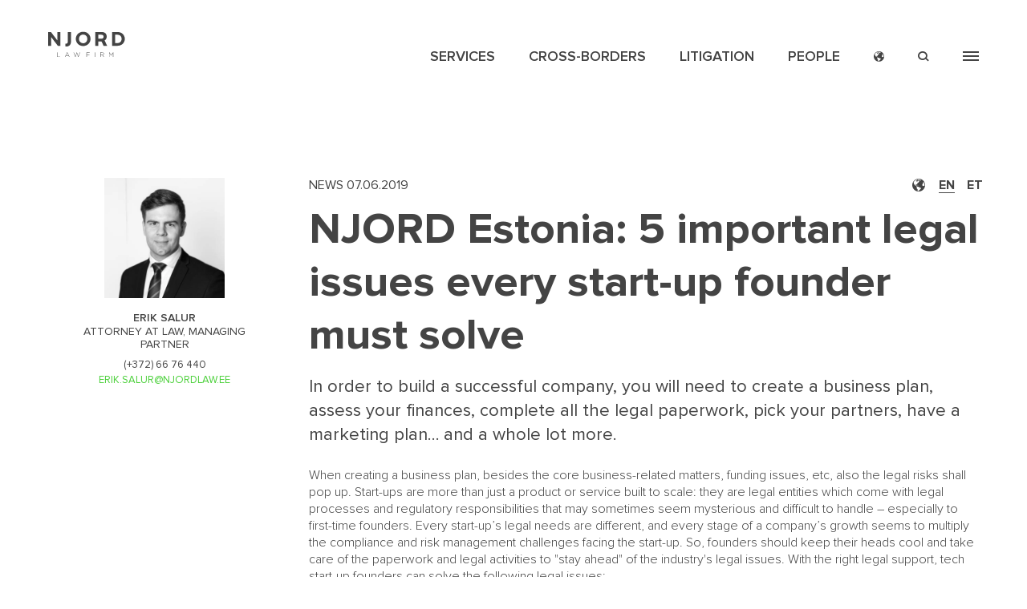

--- FILE ---
content_type: text/html; charset=UTF-8
request_url: https://www.njordlaw.com/njord-estonia-5-important-legal-issues-every-start-founder-must-solve
body_size: 37279
content:
<!DOCTYPE html><html  lang="en" dir="ltr" prefix="content: http://purl.org/rss/1.0/modules/content/  dc: http://purl.org/dc/terms/  foaf: http://xmlns.com/foaf/0.1/  og: http://ogp.me/ns#  rdfs: http://www.w3.org/2000/01/rdf-schema#  schema: http://schema.org/  sioc: http://rdfs.org/sioc/ns#  sioct: http://rdfs.org/sioc/types#  skos: http://www.w3.org/2004/02/skos/core#  xsd: http://www.w3.org/2001/XMLSchema# "><head><meta charset="utf-8" />
<meta name="description" content="When creating a business plan, besides the core business-related matters, funding issues, etc, also the legal risks shall pop up." />
<link rel="canonical" href="https://www.njordlaw.com/njord-estonia-5-important-legal-issues-every-start-founder-must-solve" />
<meta property="og:site_name" content="NJORD Law Firm" />
<meta property="og:url" content="https://www.njordlaw.com/njord-estonia-5-important-legal-issues-every-start-founder-must-solve" />
<meta property="og:title" content="5 important legal issues every start-up must solve" />
<meta property="og:description" content="When creating a business plan, besides the core business-related matters, funding issues, etc, also the legal risks shall pop up." />
<link rel="alternate" hreflang="x-default" href="https://www.njordlaw.com/et/5-oiguslikku-riski-mida-iga-idufirma-asutaja-peab-lahendama" />
<script async defer data-domain="www.njordlaw.com" src="https://plausible.io/js/plausible.js"></script>
<script>window.plausible = window.plausible || function() { (window.plausible.q = window.plausible.q || []).push(arguments) }</script>
<meta name="Generator" content="Drupal 10 (https://www.drupal.org)" />
<meta name="MobileOptimized" content="width" />
<meta name="HandheldFriendly" content="true" />
<meta name="viewport" content="width=device-width, initial-scale=1.0" />
<script type="text/javascript" id="CookieConsent" src="https://policy.app.cookieinformation.com/uc.js" data-culture="en"></script>
<link rel="alternate" hreflang="et" href="https://www.njordlaw.com/et/5-oiguslikku-riski-mida-iga-idufirma-asutaja-peab-lahendama" />
<link rel="alternate" hreflang="en" href="https://www.njordlaw.com/njord-estonia-5-important-legal-issues-every-start-founder-must-solve" />
<link rel="icon" href="/themes/custom/njord/favicon.ico" type="image/vnd.microsoft.icon" />
<title>5 important legal issues every start-up must solve</title><link rel="stylesheet" media="all" href="/sites/default/files/css/css_HYPgUQGmvD7ZyK08pChehwqmrpxbnEH4S4OMftuF-ew.css" />
<link rel="stylesheet" media="all" href="/sites/default/files/css/css_JnY_7rpvMl2-ch6tVRQkgQaQRNQ1Q8Y9wekAmg0F3q8.css" />
<link rel="stylesheet" media="all" href="/sites/default/files/css/css_0alw1htm_9SGI0dofvLbKKb4DL77enMZxHbZLqIHMT4.css" />
<link rel="stylesheet" media="print" href="/sites/default/files/css/css_4nRbOXao5H9pUfuNu0DQqyY1ojLxfTOXfpzjV7v4yJA.css" />
<script type="application/json" data-drupal-selector="drupal-settings-json">{"path":{"baseUrl":"\/","scriptPath":null,"pathPrefix":"","currentPath":"node\/924","currentPathIsAdmin":false,"isFront":false,"currentLanguage":"en"},"pluralDelimiter":"\u0003","suppressDeprecationErrors":true,"ajaxPageState":{"libraries":"better_social_sharing_buttons\/styling,blazy\/bio.ajax,bootstrap\/popover,bootstrap\/tooltip,datalayer\/behaviors,google_tag\/gtag,google_tag\/gtag.ajax,google_tag\/gtm,nj_base\/nj_region_context_switch,nj_base\/social.icons,nj_base\/typed_text,njord\/content_modules,njord\/nj_base_js,njord\/people_list,njord\/scrollmagick_js,njord\/widget_contact,njord\/widget_news_teaser,njord\/widget_teaser,njord\/widget_teasers_list,njord\/widget_text,social_media_links\/social_media_links.theme,system\/base,views\/views.ajax,views\/views.module,webform\/webform.dialog","theme":"njord","theme_token":null},"ajaxTrustedUrl":{"\/njord-estonia-5-important-legal-issues-every-start-founder-must-solve":true},"gtm":{"tagId":null,"settings":{"data_layer":"dataLayer","include_environment":false},"tagIds":["GTM-TBBTMF6"]},"gtag":{"tagId":"","consentMode":false,"otherIds":[],"events":[],"additionalConfigInfo":[]},"dataLayer":{"defaultLang":"en","languages":{"da":{"id":"da","name":"Danish","direction":"ltr","weight":-10},"de":{"id":"de","name":"German","direction":"ltr","weight":-9},"et":{"id":"et","name":"Estonian","direction":"ltr","weight":-8},"en":{"id":"en","name":"English","direction":"ltr","weight":-7},"es":{"id":"es","name":"Spanish","direction":"ltr","weight":-6},"it":{"id":"it","name":"Italian","direction":"ltr","weight":-5},"lv":{"id":"lv","name":"Latvian","direction":"ltr","weight":-4},"lt":{"id":"lt","name":"Lithuanian","direction":"ltr","weight":-3},"ru":{"id":"ru","name":"Russian","direction":"ltr","weight":-2},"fi":{"id":"fi","name":"Finnish","direction":"ltr","weight":-1},"sv":{"id":"sv","name":"Swedish","direction":"ltr","weight":0}}},"webform":{"dialog":{"options":{"normal":{"title":"Normal","width":800}},"entity_type":"node","entity_id":"924"}},"bootstrap":{"forms_has_error_value_toggle":1,"modal_animation":1,"modal_backdrop":"true","modal_focus_input":1,"modal_keyboard":1,"modal_select_text":1,"modal_show":1,"modal_size":"","popover_enabled":1,"popover_animation":1,"popover_auto_close":1,"popover_container":"body","popover_content":"","popover_delay":"0","popover_html":0,"popover_placement":"right","popover_selector":"","popover_title":"","popover_trigger":"click","tooltip_enabled":1,"tooltip_animation":1,"tooltip_container":"body","tooltip_delay":"0","tooltip_html":0,"tooltip_placement":"auto left","tooltip_selector":"","tooltip_trigger":"hover"},"views_lazy_load":[],"field_group":{"html_element":{"mode":"default","context":"view","settings":{"classes":"news-buttons","id":"","element":"div","show_label":false,"label_element":"h3","label_element_classes":"","attributes":"","effect":"none","speed":"fast","show_empty_fields":false}}},"views":{"ajax_path":"\/views\/ajax","ajaxViews":{"views_dom_id:45491e15452e9cbe5626574686faf7f5fe2fb2e093a0081c72697a639dffa333":{"view_name":"search","view_display_id":"block_navigation_search","view_args":"","view_path":"\/node\/924","view_base_path":null,"view_dom_id":"45491e15452e9cbe5626574686faf7f5fe2fb2e093a0081c72697a639dffa333","pager_element":0},"views_dom_id:1dc79eb7944535a0fe8652d4f926bd92a0cf9f6c21bf43227e06f3ed144086b9":{"view_name":"area_of_expertise","view_display_id":"default","view_args":"","view_path":"\/node\/924","view_base_path":null,"view_dom_id":"1dc79eb7944535a0fe8652d4f926bd92a0cf9f6c21bf43227e06f3ed144086b9","pager_element":0},"views_dom_id:b0c3c984c5e2a3f408837cf6bbf2a60dcc0a952154ec0e5b7934ce6470cd0bf8":{"view_name":"area_of_expertise","view_display_id":"default","view_args":"","view_path":"\/node\/924","view_base_path":null,"view_dom_id":"b0c3c984c5e2a3f408837cf6bbf2a60dcc0a952154ec0e5b7934ce6470cd0bf8","pager_element":0}}},"defaultTypedOptions":{"strings":["Search"],"typeSpeed":70},"user":{"uid":0,"permissionsHash":"c35a6d0609267e0bca51a759daf3b2c17b53cd55be4a6929d8af2bbdc1c98447"}}</script>
<script src="/sites/default/files/js/optimized/js_dxIVcwvQ00owLGoUGPTfRYXU-T5rnj8Xi0cXfb3Kn58.dmxcMt1PyE6uxrDIT7Mb1lW-Vz52j3hOAKtZNX8ybuY.js?v=3.6.3"></script>
<script src="/sites/default/files/js/optimized/js_w0iO3No0CsyHgJmryEbhwpkh5zx6m6dhvawBt4ufwyA.mpXf3KAEFp55uAWL6PVhoS-yaNgaJlmMvR1VQb4vxjo.js?v=1.0.1"></script>
<script src="/sites/default/files/js/optimized/js_Hpe5jrMuKXrV4HSTMApXJsNBxraAgcHUrTjxkwWKqy8.I5gLase9GeoxOMYu6BXtjZV8x___VITfSHGCraSggXs.js?v=10.0.11"></script>
<script src="/sites/default/files/js/optimized/js_V1oRQ-kJlXBZaEklOtPUe_1t8-l0RS94HJ3gsqxKikc.OM5IyClRjy80whT-2EPYGyMV0NCtjIJ0sUV3TL_R-2Y.js?v=10.0.11"></script>
<script src="/sites/default/files/js/optimized/js_KRjtvzl6UujB23-j_sF6dqOcbqg2z8ej98A8RU9bGsg.pkIclhnQVw48m9uZNXH_ShiHbsJwwuc4_5WuX-9UUxo.js?v=10.0.11"></script>
<script src="/sites/default/files/js/optimized/js_WmhavmnC0K35xZ9vLX51qtRqFT74puvZXIMWnNUYpbM.hko-fbFdqdNsXgf7ZWPoSnbYEGUY3MKIDk7KDLB-Pqk.js?v=6.0.1"></script>
<script src="/sites/default/files/js/optimized/js_5lyEgtuYzFbknt789sXbvgY6WOEBhn68zCRaGR5wIJc.lcBjUV93lL-Fu4yJ1TjBmAgStSzivKIB-guxXsW45ls.js?v=10.0.11"></script>
<script src="/sites/default/files/js/optimized/js_utLsAJsDbC4d31s55CYjRLyia9YaxQK0CpqtCo9KTGU.Ilmi9_B5bKE1xd9lES_Rwxwinwkf3PAMYVY3yZJ4SfY.js?t3eu8j"></script>
<script src="/sites/default/files/js/optimized/js_1woVuTYaOTc9db19BvtYERQ-r3zrWbaX8Iy9t_Z2qoM.jC7cpnAhOYsvgTBa0EDYKRUWkQXJmcNKaxHIWLYQBns.js?v=4.2.0"></script>
<script src="/sites/default/files/js/optimized/js_RpLV1j1SEgkAOBNxIxvzKXRlefOlhPa03lpGt46bJEg.ZJkGLzcRAF_jt5jaKilbx7BGOxXq1pw6pdnz30UDI7A.js?v=10.0.11"></script>
<script src="/sites/default/files/js/optimized/js_MAhYTTFL4Ouv_wxtvSRFb_u5MOCZdIaO1SULjv3Xze0.R8zq8fij2V6I1_iJoxZ8YCqqN9-Sz8zi0Rq6V3bOc1M.js?t3eu8j"></script>
<script src="/sites/default/files/js/optimized/js_9f22eyLUfO4OlcI3SfXFZLRyS0TVMBAZiW3EECeVeI8.V8qwEerAKRyfwkRoI1XVsg4omoc3wpuaSnAVzC6mok0.js?t3eu8j"></script>
<script src="/sites/default/files/js/optimized/js_auGPmS4cF9TsbGXFseYml5QbO8vj66-oK7c2Mf0ZoIw.1-k7CO0NRCAegHXGtS-ZsTFKTPjrjk98CHkMcH-z4MY.js?t3eu8j"></script>
<script src="/sites/default/files/js/optimized/js_mFzUkjUxStqgHC8aG7xRbdL6fE1PCi6EiNgqsEIWhqc.hDjNtshtf9NqlfuVhIbaIS89CprS04I7TNTEK1T82LU.js?t3eu8j"></script>
<link href="/themes/custom/njord/fonts/ProximaNova-Light.woff2" rel="preload" as="font" type="font/woff2" crossorigin="anonymous"><link href="/themes/custom/njord/fonts/ProximaNova-Light.woff" rel="preload" as="font" type="font/woff" crossorigin="anonymous"><link href="/themes/custom/njord/fonts/ProximaNova-Light.ttf" rel="preload" as="font" type="font/ttf" crossorigin="anonymous"><link href="/themes/custom/njord/fonts/ProximaNova-Bold.woff2" rel="preload" as="font" type="font/woff2" crossorigin="anonymous"><link href="/themes/custom/njord/fonts/ProximaNova-Bold.woff" rel="preload" as="font" type="font/woff" crossorigin="anonymous"><link href="/themes/custom/njord/fonts/ProximaNova-Bold.ttf" rel="preload" as="font" type="font/ttf" crossorigin="anonymous"><link href="/themes/custom/njord/fonts/ProximaNova-Semibold.woff2" rel="preload" as="font" type="font/woff2" crossorigin="anonymous"><link href="/themes/custom/njord/fonts/ProximaNova-Semibold.woff" rel="preload" as="font" type="font/woff" crossorigin="anonymous"><link href="/themes/custom/njord/fonts/ProximaNova-Semibold.ttf" rel="preload" as="font" type="font/ttf" crossorigin="anonymous"><link href="/themes/custom/njord/fonts/Njord-font.woff" rel="preload" as="font" type="font/woff2" crossorigin="anonymous"><link href="/themes/custom/njord/fonts/ProximaNova-Regular.woff2" rel="preload" as="font" type="font/woff2" crossorigin="anonymous"><link href="/themes/custom/njord/fonts/ProximaNova-Regular.woff" rel="preload" as="font" type="font/woff" crossorigin="anonymous"><link href="/themes/custom/njord/fonts/ProximaNova-Regular.ttf" rel="preload" as="font" type="font/ttf" crossorigin="anonymous"><!-- Facebook Pixel Code --><script>
      !function(f,b,e,v,n,t,s)
      {if(f.fbq)return;n=f.fbq=function(){n.callMethod?
        n.callMethod.apply(n,arguments):n.queue.push(arguments)};
        if(!f._fbq)f._fbq=n;n.push=n;n.loaded=!0;n.version='2.0';
        n.queue=[];t=b.createElement(e);t.async=!0;
        t.src=v;s=b.getElementsByTagName(e)[0];
        s.parentNode.insertBefore(t,s)}(window,document,'script',
        'https://connect.facebook.net/en_US/fbevents.js');
      fbq('init', '131873978813342');
      fbq('track', 'PageView');
    </script><noscript><img height="1" width="1" src="https://www.facebook.com/tr?id=131873978813342&ev=PageView&noscript=1"/></noscript><!-- End Facebook Pixel Code --><!-- Facebook Pixel Code --><script>
      !function(f,b,e,v,n,t,s)
      {if(f.fbq)return;n=f.fbq=function(){n.callMethod?
        n.callMethod.apply(n,arguments):n.queue.push(arguments)};
        if(!f._fbq)f._fbq=n;n.push=n;n.loaded=!0;n.version='2.0';
        n.queue=[];t=b.createElement(e);t.async=!0;
        t.src=v;s=b.getElementsByTagName(e)[0];
        s.parentNode.insertBefore(t,s)}(window, document,'script',
        'https://connect.facebook.net/en_US/fbevents.js');
      fbq('init', '673390830736250');
      fbq('track', 'PageView');
    </script><noscript><img height="1" width="1" style="display:none"
                   src="https://www.facebook.com/tr?id=673390830736250&ev=PageView&noscript=1"
      /></noscript><!-- End Facebook Pixel Code --></head><body class="base base-domain path--njord-estonia-5-important-legal-issues-every-start-founder-must-solve internal-path-node-924 entity-node-canonical-page has-sidebar-widgets path-node page-node-type-news navbar-is-fixed-top"><a href="#main-content" class="visually-hidden focusable skip-link">
      Skip to main content
    </a><noscript><iframe src="https://www.googletagmanager.com/ns.html?id=GTM-TBBTMF6"
                  height="0" width="0" style="display:none;visibility:hidden"></iframe></noscript><div class="dialog-off-canvas-main-canvas" data-off-canvas-main-canvas><header class="navbar navbar-default navbar-fixed-top" id="navbar" role="banner"><div class="region region-navigation"><a class="logo" href="/" title="Home" rel="home"><svg width="121" height="40" viewBox="0 0 121 40" fill="none" xmlns="http://www.w3.org/2000/svg"><path id="logo-path" fill-rule="evenodd" clip-rule="evenodd"
              d="M43.495 11.292V11.23C43.495 5.058 48.362 0 55.059 0C61.755 0 66.559 4.995 66.559 11.168V11.23C66.559 17.403 61.693 22.46 54.997 22.46C48.3 22.46 43.495 17.466 43.495 11.292ZM61.568 11.291V11.23C61.568 7.508 58.84 4.406 54.997 4.406C51.152 4.406 48.487 7.446 48.487 11.168V11.23C48.487 14.952 51.214 18.054 55.059 18.054C58.902 18.054 61.568 15.016 61.568 11.292V11.291ZM35.881 0.372V15.45C35.881 18.024 35.138 19.947 33.836 21.25C32.503 22.584 30.549 23.266 28.193 23.266C27.96 23.266 27.7521 23.234 27.5441 23.2019L27.5441 23.2019C27.4253 23.1837 27.3066 23.1654 27.183 23.153V18.71C27.47 18.774 27.759 18.83 28.069 18.83C29.868 18.83 30.983 17.746 30.983 15.232V0.372H35.881ZM83.51 10.921C85.835 10.921 87.168 9.679 87.168 7.848V7.788C87.168 5.738 85.742 4.685 83.418 4.685H78.675V10.92H83.51V10.921ZM88.7561 13.6702L92.656 22.087H87.076L83.84 15.139H78.675V22.087H73.9V0.373H83.82C86.58 0.373 88.718 1.149 90.145 2.576C91.353 3.786 92.005 5.492 92.005 7.539V7.601C92.005 10.447 90.759 12.433 88.815 13.628L88.7561 13.6702ZM108.89 17.775C112.797 17.775 115.432 15.138 115.432 11.292V11.23C115.432 7.383 112.797 4.684 108.89 4.684H105.202V17.774H108.89V17.775ZM108.89 0.371H100.428V0.372V22.086H108.89C115.712 22.086 120.423 17.339 120.423 11.229V11.167C120.423 5.056 115.712 0.371 108.89 0.371ZM14.57 0.372V13.744L4.402 0.371H0V22.088H4.712V8.283L15.222 22.089H19.282V0.372H14.57ZM14.806 39.126H18.814C18.9486 39.1271 19.0578 39.2354 19.06 39.37C19.0589 39.5057 18.9497 39.6158 18.814 39.618H14.541C14.398 39.618 14.275 39.493 14.275 39.351V32.665C14.2766 32.5184 14.3944 32.3997 14.541 32.397C14.6872 32.4002 14.8044 32.5188 14.806 32.665V39.126ZM28.035 37.125L29.931 32.972L31.816 37.125H28.035ZM29.95 32.368C30.136 32.368 30.237 32.471 30.31 32.625L33.365 39.247C33.3912 39.2981 33.4049 39.3546 33.405 39.412C33.4034 39.4788 33.3754 39.5423 33.327 39.5885C33.2786 39.6346 33.2138 39.6596 33.147 39.658C33.025 39.658 32.932 39.565 32.882 39.453L32.042 37.607H27.81L26.97 39.463C26.918 39.586 26.836 39.658 26.713 39.658C26.579 39.658 26.467 39.557 26.467 39.433C26.4685 39.376 26.4825 39.32 26.508 39.269L29.571 32.625C29.643 32.471 29.747 32.368 29.931 32.368H29.95ZM49.846 32.397C49.723 32.397 49.641 32.479 49.589 32.614L47.397 38.828L45.357 32.603C45.316 32.491 45.234 32.397 45.102 32.397H45.08C44.938 32.397 44.867 32.491 44.825 32.603L42.785 38.828L40.602 32.643C40.56 32.52 40.459 32.397 40.317 32.397C40.1657 32.4032 40.0446 32.5247 40.039 32.676C40.039 32.716 40.049 32.756 40.071 32.808L42.467 39.463C42.519 39.607 42.601 39.699 42.744 39.699H42.766C42.908 39.699 43.001 39.597 43.043 39.463L45.073 33.434L47.1 39.464C47.14 39.597 47.233 39.699 47.376 39.699H47.397C47.54 39.699 47.622 39.597 47.674 39.463L50.07 32.808C50.0926 32.7633 50.1069 32.7148 50.112 32.665C50.112 32.532 49.981 32.397 49.846 32.397ZM102.116 32.409H102.168V32.408C102.314 32.4101 102.431 32.5274 102.434 32.673V39.392C102.431 39.5376 102.314 39.6549 102.168 39.657C102.025 39.657 101.902 39.534 101.902 39.391V33.381L99.267 37.218C99.206 37.308 99.134 37.349 99.042 37.349C98.951 37.349 98.877 37.308 98.817 37.218L96.182 33.381V39.401C96.1831 39.4697 96.1562 39.5358 96.1076 39.5843C96.0589 39.6328 95.9927 39.6594 95.924 39.658C95.781 39.658 95.671 39.546 95.671 39.401V32.674C95.6737 32.5284 95.7914 32.4111 95.937 32.409H95.988C96.101 32.409 96.182 32.471 96.253 32.561L99.051 36.685L101.85 32.561C101.908 32.469 102.007 32.4119 102.116 32.409ZM82.591 36.161V32.931H85.041C86.345 32.931 87.101 33.536 87.101 34.501V34.519C87.101 35.557 86.211 36.161 85.013 36.161H82.591ZM87.634 34.5C87.634 35.702 86.744 36.386 85.534 36.55L87.572 39.196C87.624 39.258 87.654 39.319 87.654 39.381C87.6475 39.5304 87.5284 39.6504 87.379 39.658C87.277 39.658 87.207 39.597 87.143 39.515L84.941 36.643H82.591V39.391C82.5894 39.5374 82.4714 39.6558 82.325 39.658C82.179 39.6553 82.0616 39.537 82.06 39.391V32.704C82.0632 32.5588 82.1798 32.4417 82.325 32.438H85.072C85.956 32.438 86.661 32.715 87.093 33.145C87.431 33.484 87.634 33.966 87.634 34.48V34.5ZM73.392 32.397C73.2458 32.4002 73.1286 32.5188 73.127 32.665V39.393C73.1302 39.5378 73.2471 39.6544 73.392 39.657C73.538 39.656 73.6568 39.539 73.66 39.393V32.665C73.6584 32.5177 73.5393 32.3986 73.392 32.397ZM60.557 32.439H65.137V32.438C65.2724 32.4391 65.3819 32.5486 65.383 32.684C65.3814 32.8194 65.2723 32.9288 65.137 32.931H60.822V35.875H64.677C64.8114 35.8777 64.9194 35.9866 64.921 36.121C64.9189 36.2554 64.8113 36.3643 64.677 36.368H60.822V39.392C60.8199 39.5376 60.7026 39.6553 60.557 39.658C60.4114 39.6553 60.2941 39.5376 60.292 39.392V32.705C60.2941 32.5594 60.4114 32.4417 60.557 32.439Z"/></svg></a><div class="menus-section"><div class="menus-bottom"><nav role="navigation" aria-labelledby="block-njord-navigation-menu-menu" id="block-njord-navigation-menu" class="njord-navigation-menu"><h2 class="visually-hidden" id="block-njord-navigation-menu-menu">Navigation menu</h2><ul class="menu menu--navigation-menu nav"><li class="fake-link-wrapper first"><span id="area-of-expertise-menu-fake-link" class="area-of-expertise-fake-link fake-link navbar-text">Services</span></li><li><a href="/cross-border-areas" data-drupal-link-system-path="node/2261">Cross-borders</a></li><li><a href="/we-litigate-your-case" data-drupal-link-system-path="node/1263">Litigation</a></li><li class="last"><a href="/people" data-drupal-link-system-path="node/1304">People</a></li></ul></nav><div class="language-wrapper navigation-collapse-wrapper"><button type="button" class="menu-button-collapse language-toggle" data-toggle="collapse"
                    data-target="#navigation-language-collapse">language
            </button></div><div class="search-wrapper navigation-collapse-wrapper"><button type="button" class="menu-button-collapse search-toggle" data-toggle="collapse"
                    data-target="#navigation-search-collapse">
              search
            </button></div><div class="main-menu-wrapper navigation-collapse-wrapper"><button type="button" class="menu-button-collapse main-menu-toggle button" data-toggle="collapse"
                    data-target="#main-menu-collapse"><div></div><div></div><div></div></button></div></div></div><div id="navigation-language-collapse" class="menu-collapsible collapse collapsible" aria-expanded="false"><div class="menu-collapsible--content"><button type="button" class="menu-button-collapse close language-close" data-toggle="collapse"
                  data-target="#navigation-language-collapse"></button><div class="menu-collapsible-language--body"><nav role="navigation" aria-labelledby="block-navigation-languages-menu" id="block-navigation-languages"><h2 id="block-navigation-languages-menu">Sprog</h2><ul class="menu menu--navigation-languages-list nav"><li class="first"><a href="/da" hreflang="da" data-drupal-link-system-path="&lt;front&gt;">Dansk</a></li><li><a href="/de" hreflang="de" data-drupal-link-system-path="&lt;front&gt;">Deutsch</a></li><li><a href="/njord-estonia-5-important-legal-issues-every-start-founder-must-solve" hreflang="en" data-drupal-link-system-path="node/924" class="is-active">English</a></li><li><a href="/et/5-oiguslikku-riski-mida-iga-idufirma-asutaja-peab-lahendama" hreflang="et" data-drupal-link-system-path="node/924">Estonian</a></li><li><a href="/lv" hreflang="lv" data-drupal-link-system-path="&lt;front&gt;">Latvian</a></li><li><a href="/lt" hreflang="lt" data-drupal-link-system-path="&lt;front&gt;">Lithuanian</a></li><li class="last"><a href="/ru" hreflang="ru" data-drupal-link-system-path="&lt;front&gt;">Русский</a></li></ul></nav><section class="views-element-container njord-navigation-menu block block-views block-views-blockoffices-block-offices-navigation-list clearfix" id="block-navigation-offices"><h2 class="block-title">Kontorer</h2><div class="form-group"><div class="offices-navigation-list view view-offices view-id-offices view-display-id-block_offices_navigation_list js-view-dom-id-13461eea16e8c1b3e3bc657473cb137de0abad4271e6c25230fbdfc7a66679e6"><div class="view-content"><div class="offices-list-wrapper"><ul class="offices-list"><li class="office-item"><a href="/da"><span class="office-city">Copenhagen</span><span class="office-country">Denmark</span></a></li><li class="office-item"><a href="/da"><span class="office-city">Roskilde</span><span class="office-country">Denmark</span></a></li><li class="office-item"><a href="/da"><span class="office-city">Aarhus</span><span class="office-country">Denmark</span></a></li><li class="office-item"><a href="/da"><span class="office-city">Silkeborg </span><span class="office-country">Denmark</span></a></li><li class="office-item"><a href="/lv"><span class="office-city">Riga</span><span class="office-country">Latvia</span></a></li><li class="office-item"><a href="/et"><span class="office-city">Tallinn</span><span class="office-country">Estonia</span></a></li><li class="office-item"><a href="/lt"><span class="office-city">Vilnius</span><span class="office-country">Lithuania</span></a></li></ul></div></div></div></div></section></div></div></div><div id="navigation-search-collapse" class="menu-collapsible collapse collapsible" aria-expanded="false"><div class="menu-collapsible--search"><button type="button" class="menu-button-collapse close search-close" data-toggle="collapse"
                  data-target="#navigation-search-collapse"></button><section class="views-element-container njord-navigation-search block block-views block-views-blocksearch-block-navigation-search clearfix" id="block-header-search-form"><div class="form-group"><div class="view view-search view-id-search view-display-id-block_navigation_search js-view-dom-id-45491e15452e9cbe5626574686faf7f5fe2fb2e093a0081c72697a639dffa333"><div class="view-filters form-group"><form class="views-exposed-form" data-drupal-selector="views-exposed-form-search-block-navigation-search" action="/njord-estonia-5-important-legal-issues-every-start-founder-must-solve" method="get" id="views-exposed-form-search-block-navigation-search" accept-charset="UTF-8"><div class="form--inline form-inline clearfix"><div class="nj-use-typed-wrapper form-item js-form-item form-type-textfield js-form-type-textfield form-item-search js-form-item-search form-no-label"><input class="nj-use-typed nj-use-typed-custom form-text form-control" data-drupal-selector="edit-search" type="text" id="edit-search" name="search" value="" size="30" maxlength="128" /></div><div data-drupal-selector="edit-actions" class="form-actions form-group js-form-wrapper form-wrapper" id="edit-actions--3"><button data-drupal-selector="edit-submit-search" class="button js-form-submit form-submit btn-info btn" type="submit" id="edit-submit-search" value="Apply">Apply</button></div></div></form></div></div></div></section></div></div><div id="main-menu-collapse" class="menu-collapsible collapse collapsible" aria-expanded="false"><div class="menu-collapsible--content"><div class="private-business-menu--collapsible"></div><button type="button" class="menu-button-collapse close main-menu-close" data-toggle="collapse"
                  data-target="#main-menu-collapse"></button><div class="menu-collapsible--body"><div class="block-njord-main-menu--group"><nav role="navigation" aria-labelledby="block-njord-navigation-menu-menu" id="block-njord-navigation-menu" class="njord-navigation-menu"><h2 class="visually-hidden" id="block-njord-navigation-menu-menu">Navigation menu</h2><ul class="menu menu--navigation-menu nav"><li class="fake-link-wrapper first"><span id="area-of-expertise-menu-fake-link" class="area-of-expertise-fake-link fake-link navbar-text">Services</span></li><li><a href="/cross-border-areas" data-drupal-link-system-path="node/2261">Cross-borders</a></li><li><a href="/we-litigate-your-case" data-drupal-link-system-path="node/1263">Litigation</a></li><li class="last"><a href="/people" data-drupal-link-system-path="node/1304">People</a></li></ul></nav><nav role="navigation" aria-labelledby="block-njord-main-menu-menu" id="block-njord-main-menu" class="njord-main-navigation-menu"><h2 class="sr-only" id="block-njord-main-menu-menu">Main navigation</h2><ul class="menu menu--main nav navbar-nav"><li class="expanded dropdown first"><span class="fake-link navbar-text dropdown-toggle" id="area-of-expertise-menu-toggle-link" data-toggle="dropdown">LEGAL <span>SERVICES</span><span class="caret"></span></span><ul class="dropdown-menu"><li class="area-of-expertise-list-item first last"><span class="area-of-expertise-list-item-inner navbar-text"><div class="view-search view view-area-of-expertise view-id-area_of_expertise view-display-id-default js-view-dom-id-1dc79eb7944535a0fe8652d4f926bd92a0cf9f6c21bf43227e06f3ed144086b9"><div class="view-filters form-group"><form class="views-exposed-form" data-drupal-selector="views-exposed-form-area-of-expertise-default" action="/njord-estonia-5-important-legal-issues-every-start-founder-must-solve" method="get" id="views-exposed-form-area-of-expertise-default" accept-charset="UTF-8"><div class="form--inline form-inline clearfix"><div class="nj-use-typed-wrapper form-item js-form-item form-type-textfield js-form-type-textfield form-item-key js-form-item-key form-no-label"><input class="nj-use-typed nj-use-typed-custom form-text form-control" data-drupal-selector="edit-key" type="text" id="edit-key--2" name="key" value="" size="30" maxlength="128" /></div><div data-drupal-selector="edit-actions" class="form-actions form-group js-form-wrapper form-wrapper" id="edit-actions--2"><button data-drupal-selector="edit-submit-area-of-expertise-2" class="button js-form-submit form-submit btn-info btn" type="submit" id="edit-submit-area-of-expertise--2" value="Apply">Apply</button></div></div></form></div><div class="view-content"><div class="dropdown-menu area-of-expertise-list"><div class="menu-column menu-column-1"><div class="area-of-expertise--item views-row"><a href="/banking-and-finance" hreflang="en">Banking and Finance </a></div><div class="area-of-expertise--item views-row"><a href="/blockchain-cryptocurrency-and-fintech" hreflang="en">Blockchain, Cryptocurrency and Fintech </a></div><div class="area-of-expertise--item views-row"><a href="/building" hreflang="en">Building and Construction </a></div><div class="area-of-expertise--item views-row"><a href="/capital-markets" hreflang="en">Capital Markets </a></div><div class="area-of-expertise--item views-row"><a href="/commercial-agents-and-distributors" hreflang="en">Commercial Agents and Distributors</a></div><div class="area-of-expertise--item views-row"><a href="/commercial-lease-law" hreflang="en">Commercial Lease Law </a></div><div class="area-of-expertise--item views-row"><a href="/corporate-law" hreflang="en">Corporate Law </a></div><div class="area-of-expertise--item views-row"><a href="/criminal-law" hreflang="en">Criminal Law </a></div><div class="area-of-expertise--item views-row"><a href="/data-protection" hreflang="en">Data Protection </a></div><div class="area-of-expertise--item views-row"><a href="/debt-collection" hreflang="en">Debt Collection</a></div><div class="area-of-expertise--item views-row"><a href="/digitization-and-it" hreflang="en">Digitization and IT</a></div><div class="area-of-expertise--item views-row"><a href="/corporate-law/guide-doing-business-denmark" hreflang="en">Doing Business in Denmark</a></div><div class="area-of-expertise--item views-row"><a href="/employment-and-labour-law" hreflang="en">Employment and Labour Law</a></div><div class="area-of-expertise--item views-row"><a href="/energy" hreflang="en">Energy</a></div><div class="area-of-expertise--item views-row"><a href="/environment-and-cleantech" hreflang="en">Environment and Cleantech </a></div><div class="area-of-expertise--item views-row"><a href="/eu-and-competition-law" hreflang="en">EU and Competition Law </a></div><div class="area-of-expertise--item views-row"><a href="/financing-and-leasing" hreflang="en">Financing and leasing</a></div><div class="area-of-expertise--item views-row"><a href="/foundations-and-charity-law" hreflang="en">Foundations and Charity Law</a></div><div class="area-of-expertise--item views-row"><a href="/franchising-and-distribution" hreflang="en">Franchising and Distribution</a></div><div class="area-of-expertise--item views-row"><a href="/gambling-licenses" hreflang="en">Gambling Licenses </a></div></div><div class="menu-column menu-column-2"><div class="area-of-expertise--item views-row"><a href="/immigration" hreflang="en">Immigration </a></div><div class="area-of-expertise--item views-row"><a href="/insolvency-and-restructuring" hreflang="en">Insolvency and Restructuring </a></div><div class="area-of-expertise--item views-row"><a href="/insurance-and-reinsurance" hreflang="en">Insurance and Reinsurance </a></div><div class="area-of-expertise--item views-row"><a href="/intellectual-property" hreflang="en">Intellectual Property </a></div><div class="area-of-expertise--item views-row"><a href="/life-sciences-and-healthtech" hreflang="en">Life Sciences and HealthTech</a></div><div class="area-of-expertise--item views-row"><a href="/maritime-and-transport-law" hreflang="en">Maritime and Transport Law </a></div><div class="area-of-expertise--item views-row"><a href="/media-sports-and-entertainment" hreflang="en">Media, Sports and Entertainment </a></div><div class="area-of-expertise--item views-row"><a href="/medicinal-cannabis" hreflang="en">Medicinal Cannabis </a></div><div class="area-of-expertise--item views-row"><a href="/mergers" hreflang="en">Mergers and Acquisitions</a></div><div class="area-of-expertise--item views-row"><a href="/private-equity" hreflang="en">Private Equity</a></div><div class="area-of-expertise--item views-row"><a href="/probate-and-private-law" hreflang="en">Probate and Private Law </a></div><div class="area-of-expertise--item views-row"><a href="/procurement-law" hreflang="en">Procurement Law </a></div><div class="area-of-expertise--item views-row"><a href="/protection-film-rights" hreflang="en">Protection of film rights</a></div><div class="area-of-expertise--item views-row"><a href="/public-authorities" hreflang="en">Public Authorities </a></div><div class="area-of-expertise--item views-row"><a href="/real-estate-and-construction-law" hreflang="en">Real Estate and Construction Law </a></div><div class="area-of-expertise--item views-row"><a href="/residential-rental" hreflang="en">Residential Rental </a></div><div class="area-of-expertise--item views-row"><a href="/tax" hreflang="en">Tax</a></div><div class="area-of-expertise--item views-row"><a href="/tech" hreflang="en">Tech</a></div><div class="area-of-expertise--item views-row"><a href="/we-litigate-your-case" hreflang="en">We litigate your case</a></div></div></div></div></div></span></li></ul></li><li><a href="/cross-border-areas" data-drupal-link-system-path="node/2261">Legal <span>cross-borders</span></a></li><li><a href="/we-litigate-your-case" data-drupal-link-system-path="node/1263">We litigate <span>your case</span></a></li><li><a href="/people" data-drupal-link-system-path="node/1304">FIND <span>PERSON</span></a></li><li class="last"><a href="/news" data-drupal-link-system-path="node/9">READ <span>NEWS</span></a></li></ul></nav><nav role="navigation" aria-labelledby="block-navigation-main-menu-small-menu" id="block-navigation-main-menu-small" class="njord-main-navigation-menu-small"><h2 class="visually-hidden" id="block-navigation-main-menu-small-menu">Main menu small</h2><ul class="menu menu--main-menu-small nav"><li class="first"><a href="/njord-comics" data-drupal-link-system-path="node/1291">NJORD Comics</a></li><li><a href="/subscribe" class="use-ajax" data-dialog-type="dialog" data-dialog-options="{&quot;dialogClass&quot;:&quot;button-open-modal&quot;,&quot;drupalAutoButtons&quot;:false,&quot;buttons&quot;:[],&quot;width&quot;:&quot;50%&quot;,&quot;target&quot;:&quot;nj-dialog-wrapper&quot;,&quot;id&quot;:&quot;nj-dialog-wrapper&quot;,&quot;classes&quot;:{&quot;ui-dialog&quot;:&quot;nj-dialog-path-subscribe&quot;}}" data-drupal-link-system-path="webform/sign_up_for_newsletter">Newsletter</a></li><li><a href="/contact" data-drupal-link-system-path="node/1289">Contact</a></li><li class="last"><a href="/about-njord" data-drupal-link-system-path="node/1284">About us</a></li></ul></nav></div></div></div></div></div></header><div role="main" class="main-container container-fluid js-quickedit-main-content"><div class="row"><section class="col-sm-12"><div class="highlighted"><div class="region region-highlighted"><div data-drupal-messages-fallback class="hidden"></div></div></div><a id="main-content"></a><div class="region region-content"><article role="article" about="/njord-estonia-5-important-legal-issues-every-start-founder-must-solve" class="news full clearfix"><div class="content"><div  class="modules-wrapper has-sidebar-widgets has-content-modules "><div class="container"><div class="row"><div  class="content-with-modules field--name-field-content-modules"><div class="language-switcher-wrapper form-group"><ul class="language-switcher-list links"><li class="en"><a href="/njord-estonia-5-important-legal-issues-every-start-founder-must-solve" class="language-switcher-link is-active" hreflang="en">en</a></li><li class="et"><a href="/et/5-oiguslikku-riski-mida-iga-idufirma-asutaja-peab-lahendama" class="language-switcher-link" hreflang="et">et</a></li></ul></div><div class="field field--name-field-date field--type-datetime field--label-hidden field--item"><span class="news-date-prefix">
          News
        </span><time datetime="2019-06-07T12:00:00Z">07.06.2019</time></div><span><h1>NJORD Estonia: 5 important legal issues every start-up founder must solve</h1></span><div class="field field--name-body field--type-text-with-summary field--label-hidden field--item"><p>In order to build a successful company, you will need to create a business plan, assess your finances, complete all the legal paperwork, pick your partners, have a marketing plan… and a whole lot more.</p></div><div class="field field--field-content-modules field--type-entity-reference field--label-hidden field--items"><div class="widget widget-type-text widget-view-mode-content-modules" style="color:rgba(68,68,68,1);"><div class="styles-wrapper"><div class="container"><div class="row"><div class="col-lg-offset-1 col-lg-10"><div class="field field--name-field-text field--type-text-long field--label-hidden field--item"><p>When creating a business plan, besides the core business-related matters, funding issues, etc, also the legal risks shall pop up. Start-ups are more than just a product or service built to scale: they are legal entities which come with legal processes and regulatory responsibilities that may sometimes seem mysterious and difficult to handle – especially to first-time founders. Every start-up’s legal needs are different, and every stage of a company’s growth seems to multiply the compliance and risk management challenges facing the start-up. So, founders should keep their heads cool and take care of the paperwork and legal activities to "stay ahead" of the industry's legal issues. With the right legal support, tech start-up founders can solve the following legal issues:</p><p><strong>1. Business Structure</strong></p><p>Determining the location and legal structure of a business is the first legal challenge that every start-up must solve. This decision shall have an impact on the tax requirements and liabilities and it influences the ability to acquire funding.</p><p><strong>2. Intellectual Property Protections</strong></p><p>The law no longer favours those who develop the product first; instead, the law cares about who filed for the IP protection first. That is why it is extremely important to choose an original business name and initiate appropriate registrations for patents, utility models, trademarks and design protection.  Lawyers and trademark and patent attorneys can assist here to find the most optimized IP strategy for the established business model.</p><p><strong>3. Non-disclosure Agreements</strong></p><p>Non-disclosure agreements protect business strategy, trade secrets, algorithms, client information, and more. These contracts need to be concluded with employees, contractors, and other third parties.</p><p><strong>4. Employee Contracts</strong></p><p>Most early-stage start-ups face the question of how to engage talented and motivated staff who would stay dedicated to the business even during the turbulent times that one start-up may face.  That is why you need flexibility and motivation systems in your employment contracts. With the right tools, you can generate contracts that protect both employee and company rights.</p><p><strong>5. Privacy Policies</strong></p><p>Whether your business is active in HR management, client data management, gaming industry, AI or development, etc., one thing that you cannot escape nowadays is GDPR regulations. Therefore, you should always make sure what data, for which purposes, and on which legitimate grounds you process. Sign data processing agreements with your service providers, who act as data processors for you; draft and implement privacy rules; learn how to recognize a personal data breach and which steps must be taken to notify data subjects and train your staff, so that they know the basic data protection rules.</p><p>From our <strong>NJORD Tech </strong>(<a href="http://njordtech.eu/">http://njordtech.eu/</a>) page, you will find a solution to each one of these steps, along with the links to helpful resources where you can dig into the details. Our new web page contains everything you need to know about Estonian company <strong>incorporation, start-ups</strong><strong>and crypto companies.</strong> In addition, we have created a <strong>NJORD LAB program </strong>that works with the carefully selected innovative start-ups in the technology sector to support their growth. NJORD LAB main focus areas are:</p><ul><li>blockchain and distributed ledger technology,</li><li>data management and big data,</li><li>Autonomous and Intelligence Systems,</li><li>mixed, virtual and augmented realities,</li><li>space and drone technologies.</li></ul><p>So, if you have a great business idea and you would like to know what the legal requirements for this business model to go live are, then NJORD would like to hear about it.</p><p>(Author: Gertrud Sein)</p></div></div></div></div></div></div></div><div  class="news-buttons"><div style="display: none"><link rel="preload" href="/modules/contrib/better_social_sharing_buttons/assets/dist/sprites/social-icons--square.svg" as="image" type="image/svg+xml" crossorigin="anonymous" /></div><div class="social-sharing-buttons"><a href="https://www.linkedin.com/sharing/share-offsite/?url=https://www.njordlaw.com/njord-estonia-5-important-legal-issues-every-start-founder-must-solve" target="_blank" title="Share this on Linkedin" aria-label="Share this on Linkedin" class="social-sharing-buttons__button share-linkedin" rel="noopener"><svg width="20px" height="20px" style="border-radius:0px;"><use href="/modules/contrib/better_social_sharing_buttons/assets/dist/sprites/social-icons--square.svg#linkedin" /></svg>Share this on Linkedin
    </a></div><div class="print__wrapper print__wrapper--pdf form-group"><a href="/print/pdf/node/924" class="print__link print__link--pdf">Download PDF</a></div></div></div><div class="field field--name-field-sidebar-widgets field--type-entity-reference field--label-hidden field--items"><div id="sidebar-pinned"><div class="widget widget-type-contact widget-view-mode-default"><div class="field field--name-field-persons field--type-entity-reference field--label-hidden field--items"><div class="field--item"><div class="views-element-container form-group"><div class="view view-widgets-displays view-id-widgets_displays view-display-id-block_people_list_contact js-view-dom-id-5982767361c1d3f6ed02a2f5efd9ecc0dff072988325081f7577d1e1a52f51cf"><div class="view-content"><div class="views-row"><div class="employee-link employee-link-wrapper"><a class="employee--link" href="https://www.njordlaw.com/erik-salur"><div class="employee-image"><picture><source srcset="/sites/default/files/styles/employee_list_image/public/person/images/2023-07/kv_10808_triipcropped_0.webp?h=d4e9d615&amp;itok=Jllb-Odl 1x" media="all and (min-width: 768px)" type="image/webp"/><source srcset="/sites/default/files/styles/employee_list_image/public/person/images/2023-07/kv_10808_triipcropped_0.webp?h=d4e9d615&amp;itok=Jllb-Odl 1x" media="all and (max-width: 767px)" type="image/webp"/><source srcset="/sites/default/files/styles/employee_list_image/public/person/images/2023-07/kv_10808_triipcropped_0.jpg?h=d4e9d615&amp;itok=Jllb-Odl 1x" media="all and (min-width: 768px)" type="image/jpeg"/><source srcset="/sites/default/files/styles/employee_list_image/public/person/images/2023-07/kv_10808_triipcropped_0.jpg?h=d4e9d615&amp;itok=Jllb-Odl 1x" media="all and (max-width: 767px)" type="image/jpeg"/><img src="/sites/default/files/styles/employee_list_image/public/person/images/2023-07/kv_10808_triipcropped_0.jpg?h=d4e9d615&amp;itok=Jllb-Odl" alt="Erik Salur" typeof="foaf:Image" class="img-responsive" loading="lazy" /></picture></div><div class="employee-name">Erik Salur</div><div class="employee-title-office">Attorney at law, Managing Partner</div></a><div class="employee--link employee--link-wrapper"><div class="employee-list-phone"><a href="tel:%28%2B372%296676440">(+372) 66 76 440</a></div><div class="employee-email"><a href="mailto:erik.salur@njordlaw.ee">erik.salur@njordlaw.ee</a></div></div></div></div></div></div></div></div></div></div></div></div></div></div></div><div class="field field--name-field-widget field--type-entity-reference field--label-hidden field--items"><div class="widget widget-type-news-teaser widget-view-mode-default"><div class="styles-wrapper"><div class="container"><div class="row"><div class="col-12 widget-news-container"><div class="field field--name-name field--type-string field--label-hidden field--item">Want to know more?</div><div class="field field--name-field-news field--type-entity-reference field--label-hidden field--items"><div class="field--item"><div class="views-element-container form-group"><div class="view view-last-news view-id-last_news view-display-id-last_news js-view-dom-id-9f3c1136fb863f84bfba45c6dd6cece86f36e0e3cbdbd2d827b7b09ab6a4d325"><div class="view-content-wrapper"><div class="view-content"><div class="views-row"><article role="article" about="/njord-latvia-your-crypto-business-guide" class="news teaser clearfix"><div class="content"><div class="field field--name-field-image field--type-image field--label-hidden field--item"><picture><source srcset="/sites/default/files/styles/news_teaser_desktop/public/news/2025-04/njord-1024x768-web-01.webp?itok=1nXulfFI 1x" media="all and (min-width: 768px)" type="image/webp"/><source srcset="/sites/default/files/styles/news_teaser_mobile/public/news/2025-04/njord-1024x768-web-01.webp?h=ddb1ad0c&amp;itok=c5Ju_5uK 1x" media="all and (max-width: 767px)" type="image/webp"/><source srcset="/sites/default/files/styles/news_teaser_desktop/public/news/2025-04/njord-1024x768-web-01.png?itok=1nXulfFI 1x" media="all and (min-width: 768px)" type="image/png"/><source srcset="/sites/default/files/styles/news_teaser_mobile/public/news/2025-04/njord-1024x768-web-01.png?h=ddb1ad0c&amp;itok=c5Ju_5uK 1x" media="all and (max-width: 767px)" type="image/png"/><img src="/sites/default/files/styles/news_teaser_mobile/public/news/2025-04/njord-1024x768-web-01.png?h=ddb1ad0c&amp;itok=c5Ju_5uK" alt="picture" typeof="foaf:Image" class="img-responsive" loading="lazy" /></picture></div><div class="field field--name-title field--type-string field--label-hidden field--item"><h2>NJORD Latvia: Your Crypto Business Guide!</h2></div></div><ul class="links inline list-inline"><li class="node-readmore"><a href="/njord-latvia-your-crypto-business-guide" rel="tag" title="NJORD Latvia: Your Crypto Business Guide!" hreflang="en">Read more<span class="visually-hidden"> about NJORD Latvia: Your Crypto Business Guide!</span></a></li></ul></article></div><div class="views-row"><article role="article" about="/njord-latvia-constitutional-court-latvia-evaluated-challenged-norms-proving-origin-property" class="news teaser clearfix"><div class="content"><div class="field field--name-field-image field--type-image field--label-hidden field--item"><picture><source srcset="/sites/default/files/styles/news_teaser_desktop/public/news/2025-04/planet-volumes-mp7bw-eiab0-unsplash.webp?itok=_bOAn0FE 1x" media="all and (min-width: 768px)" type="image/webp"/><source srcset="/sites/default/files/styles/news_teaser_mobile/public/news/2025-04/planet-volumes-mp7bw-eiab0-unsplash.webp?h=7d4edc97&amp;itok=RM5V4_at 1x" media="all and (max-width: 767px)" type="image/webp"/><source srcset="/sites/default/files/styles/news_teaser_desktop/public/news/2025-04/planet-volumes-mp7bw-eiab0-unsplash.jpg?itok=_bOAn0FE 1x" media="all and (min-width: 768px)" type="image/jpeg"/><source srcset="/sites/default/files/styles/news_teaser_mobile/public/news/2025-04/planet-volumes-mp7bw-eiab0-unsplash.jpg?h=7d4edc97&amp;itok=RM5V4_at 1x" media="all and (max-width: 767px)" type="image/jpeg"/><img src="/sites/default/files/styles/news_teaser_mobile/public/news/2025-04/planet-volumes-mp7bw-eiab0-unsplash.jpg?h=7d4edc97&amp;itok=RM5V4_at" alt="bilde" typeof="foaf:Image" class="img-responsive" loading="lazy" /></picture></div><div class="field field--name-title field--type-string field--label-hidden field--item"><h2>NJORD LATVIA: The Constitutional Court of Latvia Evaluated the Challenged Norms on Proving the Origin of Property Obtained Through Criminal Means</h2></div></div><ul class="links inline list-inline"><li class="node-readmore"><a href="/njord-latvia-constitutional-court-latvia-evaluated-challenged-norms-proving-origin-property" rel="tag" title="NJORD LATVIA: The Constitutional Court of Latvia Evaluated the Challenged Norms on Proving the Origin of Property Obtained Through Criminal Means" hreflang="en">Read more<span class="visually-hidden"> about NJORD LATVIA: The Constitutional Court of Latvia Evaluated the Challenged Norms on Proving the Origin of Property Obtained Through Criminal Means</span></a></li></ul></article></div><div class="views-row"><article role="article" about="/mica-regulation-payment-share-capital-sia-crypto-assets-new-opportunities-entrepreneurs-use-crypto" class="news teaser clearfix"><div class="content"><div class="field field--name-field-image field--type-image field--label-hidden field--item"><picture><source srcset="/sites/default/files/styles/news_teaser_desktop/public/news/2025-03/kanchanara-oqepgkdx3ra-unsplash.webp?itok=BgmLpYzd 1x" media="all and (min-width: 768px)" type="image/webp"/><source srcset="/sites/default/files/styles/news_teaser_mobile/public/news/2025-03/kanchanara-oqepgkdx3ra-unsplash.webp?h=c3e0367d&amp;itok=gGiIcNC9 1x" media="all and (max-width: 767px)" type="image/webp"/><source srcset="/sites/default/files/styles/news_teaser_desktop/public/news/2025-03/kanchanara-oqepgkdx3ra-unsplash.jpg?itok=BgmLpYzd 1x" media="all and (min-width: 768px)" type="image/jpeg"/><source srcset="/sites/default/files/styles/news_teaser_mobile/public/news/2025-03/kanchanara-oqepgkdx3ra-unsplash.jpg?h=c3e0367d&amp;itok=gGiIcNC9 1x" media="all and (max-width: 767px)" type="image/jpeg"/><img src="/sites/default/files/styles/news_teaser_mobile/public/news/2025-03/kanchanara-oqepgkdx3ra-unsplash.jpg?h=c3e0367d&amp;itok=gGiIcNC9" alt="bilde" typeof="foaf:Image" class="img-responsive" loading="lazy" /></picture></div><div class="field field--name-title field--type-string field--label-hidden field--item"><h2>MiCA Regulation – Payment of share capital of SIA with crypto assets – New Opportunities for Entrepreneurs to Use Crypto Assets in Business</h2></div></div><ul class="links inline list-inline"><li class="node-readmore"><a href="/mica-regulation-payment-share-capital-sia-crypto-assets-new-opportunities-entrepreneurs-use-crypto" rel="tag" title="MiCA Regulation – Payment of share capital of SIA with crypto assets – New Opportunities for Entrepreneurs to Use Crypto Assets in Business" hreflang="en">Read more<span class="visually-hidden"> about MiCA Regulation – Payment of share capital of SIA with crypto assets – New Opportunities for Entrepreneurs to Use Crypto Assets in Business</span></a></li></ul></article></div><div class="hidden-people-item views-row"><article role="article" about="/njord-latvia-legal-aspects-acquiring-latvian-company" class="news teaser clearfix"><div class="content"><div class="field field--name-field-image field--type-image field--label-hidden field--item"><picture><source srcset="/sites/default/files/styles/news_teaser_desktop/public/news/2025-01/getty-images-ojgz7cm0xay-unsplash_0.webp?itok=YmzROQO_ 1x" media="all and (min-width: 768px)" type="image/webp"/><source srcset="/sites/default/files/styles/news_teaser_mobile/public/news/2025-01/getty-images-ojgz7cm0xay-unsplash_0.webp?h=a141e9ea&amp;itok=lBSLWNH_ 1x" media="all and (max-width: 767px)" type="image/webp"/><source srcset="/sites/default/files/styles/news_teaser_desktop/public/news/2025-01/getty-images-ojgz7cm0xay-unsplash_0.jpg?itok=YmzROQO_ 1x" media="all and (min-width: 768px)" type="image/jpeg"/><source srcset="/sites/default/files/styles/news_teaser_mobile/public/news/2025-01/getty-images-ojgz7cm0xay-unsplash_0.jpg?h=a141e9ea&amp;itok=lBSLWNH_ 1x" media="all and (max-width: 767px)" type="image/jpeg"/><img src="/sites/default/files/styles/news_teaser_mobile/public/news/2025-01/getty-images-ojgz7cm0xay-unsplash_0.jpg?h=a141e9ea&amp;itok=lBSLWNH_" alt="picture" typeof="foaf:Image" class="img-responsive" loading="lazy" /></picture></div><div class="field field--name-title field--type-string field--label-hidden field--item"><h2>NJORD Latvia: Legal Aspects of Acquiring a Latvian Company</h2></div></div><ul class="links inline list-inline"><li class="node-readmore"><a href="/njord-latvia-legal-aspects-acquiring-latvian-company" rel="tag" title="NJORD Latvia: Legal Aspects of Acquiring a Latvian Company" hreflang="en">Read more<span class="visually-hidden"> about NJORD Latvia: Legal Aspects of Acquiring a Latvian Company</span></a></li></ul></article></div><div class="hidden-people-item views-row"><article role="article" about="/njord-law-firm-follows-strategy-merging-bach-law" class="news teaser clearfix"><div class="content"><div class="field field--name-field-image field--type-image field--label-hidden field--item"><picture><source srcset="/sites/default/files/styles/news_teaser_desktop/public/news/2025-01/pressebillede_csh_rb.webp?itok=PUQekBlJ 1x" media="all and (min-width: 768px)" type="image/webp"/><source srcset="/sites/default/files/styles/news_teaser_mobile/public/news/2025-01/pressebillede_csh_rb.webp?h=538f6cac&amp;itok=wFPAz3Gh 1x" media="all and (max-width: 767px)" type="image/webp"/><source srcset="/sites/default/files/styles/news_teaser_desktop/public/news/2025-01/pressebillede_csh_rb.jpg?itok=PUQekBlJ 1x" media="all and (min-width: 768px)" type="image/jpeg"/><source srcset="/sites/default/files/styles/news_teaser_mobile/public/news/2025-01/pressebillede_csh_rb.jpg?h=538f6cac&amp;itok=wFPAz3Gh 1x" media="all and (max-width: 767px)" type="image/jpeg"/><img src="/sites/default/files/styles/news_teaser_mobile/public/news/2025-01/pressebillede_csh_rb.jpg?h=538f6cac&amp;itok=wFPAz3Gh" alt="NJORD fusionerer med BACH" typeof="foaf:Image" class="img-responsive" loading="lazy" /></picture></div><div class="field field--name-title field--type-string field--label-hidden field--item"><h2>NJORD Law Firm follows strategy: Merging with BACH Law</h2></div></div><ul class="links inline list-inline"><li class="node-readmore"><a href="/njord-law-firm-follows-strategy-merging-bach-law" rel="tag" title="NJORD Law Firm follows strategy: Merging with BACH Law" hreflang="en">Read more<span class="visually-hidden"> about NJORD Law Firm follows strategy: Merging with BACH Law</span></a></li></ul></article></div><div class="hidden-people-item views-row"><article role="article" about="/indication-food-product-expiry-dates-significant-factor-impacting-climate-and-food-sustainability" class="news teaser clearfix"><div class="content"><div class="field field--name-field-image field--type-image field--label-hidden field--item"><picture><source srcset="/sites/default/files/styles/news_teaser_desktop/public/news/2024-08/kirill-tonkikh-lazqmdv5uje-unsplash.webp?itok=uZEhJbxZ 1x" media="all and (min-width: 768px)" type="image/webp"/><source srcset="/sites/default/files/styles/news_teaser_mobile/public/news/2024-08/kirill-tonkikh-lazqmdv5uje-unsplash.webp?h=790be497&amp;itok=H6LePfuA 1x" media="all and (max-width: 767px)" type="image/webp"/><source srcset="/sites/default/files/styles/news_teaser_desktop/public/news/2024-08/kirill-tonkikh-lazqmdv5uje-unsplash.jpg?itok=uZEhJbxZ 1x" media="all and (min-width: 768px)" type="image/jpeg"/><source srcset="/sites/default/files/styles/news_teaser_mobile/public/news/2024-08/kirill-tonkikh-lazqmdv5uje-unsplash.jpg?h=790be497&amp;itok=H6LePfuA 1x" media="all and (max-width: 767px)" type="image/jpeg"/><img src="/sites/default/files/styles/news_teaser_mobile/public/news/2024-08/kirill-tonkikh-lazqmdv5uje-unsplash.jpg?h=790be497&amp;itok=H6LePfuA" alt="picture" typeof="foaf:Image" class="img-responsive" loading="lazy" /></picture></div><div class="field field--name-title field--type-string field--label-hidden field--item"><h2>The Indication of Food Product Expiry Dates as a Significant Factor Impacting Climate and Food Sustainability Across the EU</h2></div></div><ul class="links inline list-inline"><li class="node-readmore"><a href="/indication-food-product-expiry-dates-significant-factor-impacting-climate-and-food-sustainability" rel="tag" title="The Indication of Food Product Expiry Dates as a Significant Factor Impacting Climate and Food Sustainability Across the EU" hreflang="en">Read more<span class="visually-hidden"> about The Indication of Food Product Expiry Dates as a Significant Factor Impacting Climate and Food Sustainability Across the EU</span></a></li></ul></article></div><div class="hidden-people-item views-row"><article role="article" about="/corporate-and-commercial-practice-njord-latvia-comprehensive-legal-solutions-local-and" class="news teaser clearfix"><div class="content"><div class="field field--name-field-image field--type-image field--label-hidden field--item"><picture><source srcset="/sites/default/files/styles/news_teaser_desktop/public/news/2024-08/ruthson-zimmerman-ws4wd-vj9m0-unsplash.webp?itok=p1NGVtcK 1x" media="all and (min-width: 768px)" type="image/webp"/><source srcset="/sites/default/files/styles/news_teaser_mobile/public/news/2024-08/ruthson-zimmerman-ws4wd-vj9m0-unsplash.webp?h=0d27ee61&amp;itok=4RpUT4f5 1x" media="all and (max-width: 767px)" type="image/webp"/><source srcset="/sites/default/files/styles/news_teaser_desktop/public/news/2024-08/ruthson-zimmerman-ws4wd-vj9m0-unsplash.jpg?itok=p1NGVtcK 1x" media="all and (min-width: 768px)" type="image/jpeg"/><source srcset="/sites/default/files/styles/news_teaser_mobile/public/news/2024-08/ruthson-zimmerman-ws4wd-vj9m0-unsplash.jpg?h=0d27ee61&amp;itok=4RpUT4f5 1x" media="all and (max-width: 767px)" type="image/jpeg"/><img src="/sites/default/files/styles/news_teaser_mobile/public/news/2024-08/ruthson-zimmerman-ws4wd-vj9m0-unsplash.jpg?h=0d27ee61&amp;itok=4RpUT4f5" alt="picture" typeof="foaf:Image" class="img-responsive" loading="lazy" /></picture></div><div class="field field--name-title field--type-string field--label-hidden field--item"><h2>The Corporate and Commercial Practice at NJORD Latvia: Comprehensive Legal Solutions for Local and International Clients</h2></div></div><ul class="links inline list-inline"><li class="node-readmore"><a href="/corporate-and-commercial-practice-njord-latvia-comprehensive-legal-solutions-local-and" rel="tag" title="The Corporate and Commercial Practice at NJORD Latvia: Comprehensive Legal Solutions for Local and International Clients" hreflang="en">Read more<span class="visually-hidden"> about The Corporate and Commercial Practice at NJORD Latvia: Comprehensive Legal Solutions for Local and International Clients</span></a></li></ul></article></div><div class="hidden-people-item views-row"><article role="article" about="/njord-law-firm-welcomes-zane-ozola-dual-qualified-legal-expert" class="news teaser clearfix"><div class="content"><div class="field field--name-field-image field--type-image field--label-hidden field--item"><picture><source srcset="/sites/default/files/styles/news_teaser_desktop/public/news/2024-04/bel24832_2.webp?itok=uY8Xw5p6 1x" media="all and (min-width: 768px)" type="image/webp"/><source srcset="/sites/default/files/styles/news_teaser_mobile/public/news/2024-04/bel24832_2.webp?h=2992ba0a&amp;itok=Gak3MIdq 1x" media="all and (max-width: 767px)" type="image/webp"/><source srcset="/sites/default/files/styles/news_teaser_desktop/public/news/2024-04/bel24832_2.jpg?itok=uY8Xw5p6 1x" media="all and (min-width: 768px)" type="image/jpeg"/><source srcset="/sites/default/files/styles/news_teaser_mobile/public/news/2024-04/bel24832_2.jpg?h=2992ba0a&amp;itok=Gak3MIdq 1x" media="all and (max-width: 767px)" type="image/jpeg"/><img src="/sites/default/files/styles/news_teaser_mobile/public/news/2024-04/bel24832_2.jpg?h=2992ba0a&amp;itok=Gak3MIdq" alt="picture" typeof="foaf:Image" class="img-responsive" loading="lazy" /></picture></div><div class="field field--name-title field--type-string field--label-hidden field--item"><h2>NJORD Law Firm Welcomes Zane Ozola: A Dual-Qualified Legal Expert</h2></div></div><ul class="links inline list-inline"><li class="node-readmore"><a href="/njord-law-firm-welcomes-zane-ozola-dual-qualified-legal-expert" rel="tag" title="NJORD Law Firm Welcomes Zane Ozola: A Dual-Qualified Legal Expert" hreflang="en">Read more<span class="visually-hidden"> about NJORD Law Firm Welcomes Zane Ozola: A Dual-Qualified Legal Expert</span></a></li></ul></article></div><div class="hidden-people-item views-row"><article role="article" about="/njord-latvia-joint-stock-company-reform" class="news teaser clearfix"><div class="content"><div class="field field--name-field-image field--type-image field--label-hidden field--item"><picture><source srcset="/sites/default/files/styles/news_teaser_desktop/public/news/2021-05/platform-red.webp?itok=SygnJH9m 1x" media="all and (min-width: 768px)" type="image/webp"/><source srcset="/sites/default/files/styles/news_teaser_mobile/public/news/2021-05/platform-red.webp?h=18eb80dd&amp;itok=_g7eO7ao 1x" media="all and (max-width: 767px)" type="image/webp"/><source srcset="/sites/default/files/styles/news_teaser_desktop/public/news/2021-05/platform-red.jpg?itok=SygnJH9m 1x" media="all and (min-width: 768px)" type="image/jpeg"/><source srcset="/sites/default/files/styles/news_teaser_mobile/public/news/2021-05/platform-red.jpg?h=18eb80dd&amp;itok=_g7eO7ao 1x" media="all and (max-width: 767px)" type="image/jpeg"/><img src="/sites/default/files/styles/news_teaser_mobile/public/news/2021-05/platform-red.jpg?h=18eb80dd&amp;itok=_g7eO7ao" alt="image" typeof="foaf:Image" class="img-responsive" loading="lazy" /></picture></div><div class="field field--name-title field--type-string field--label-hidden field--item"><h2>NJORD Latvia: Joint Stock Company Reform</h2></div></div><ul class="links inline list-inline"><li class="node-readmore"><a href="/njord-latvia-joint-stock-company-reform" rel="tag" title="NJORD Latvia: Joint Stock Company Reform" hreflang="en">Read more<span class="visually-hidden"> about NJORD Latvia: Joint Stock Company Reform</span></a></li></ul></article></div><div class="hidden-people-item views-row"><article role="article" about="/njord-latvia-packaging-labelling-meets-requirements-regarding-labelling-food-products-means" class="news teaser clearfix"><div class="content"><div class="field field--name-field-image field--type-image field--label-hidden field--item"><picture><source srcset="/sites/default/files/styles/news_teaser_desktop/public/link-image/2020-02/boger.webp?itok=7JvEVVOD 1x" media="all and (min-width: 768px)" type="image/webp"/><source srcset="/sites/default/files/styles/news_teaser_mobile/public/link-image/2020-02/boger.webp?h=6f8e8448&amp;itok=rz1yK5GF 1x" media="all and (max-width: 767px)" type="image/webp"/><source srcset="/sites/default/files/styles/news_teaser_desktop/public/link-image/2020-02/boger.jpg?itok=7JvEVVOD 1x" media="all and (min-width: 768px)" type="image/jpeg"/><source srcset="/sites/default/files/styles/news_teaser_mobile/public/link-image/2020-02/boger.jpg?h=6f8e8448&amp;itok=rz1yK5GF 1x" media="all and (max-width: 767px)" type="image/jpeg"/><img src="/sites/default/files/styles/news_teaser_mobile/public/link-image/2020-02/boger.jpg?h=6f8e8448&amp;itok=rz1yK5GF" alt="image" typeof="foaf:Image" class="img-responsive" loading="lazy" /></picture></div><div class="field field--name-title field--type-string field--label-hidden field--item"><h2>NJORD Latvia: Packaging labelling that meets requirements regarding labelling of food products is a means of respectful communication</h2></div></div><ul class="links inline list-inline"><li class="node-readmore"><a href="/njord-latvia-packaging-labelling-meets-requirements-regarding-labelling-food-products-means" rel="tag" title="NJORD Latvia: Packaging labelling that meets requirements regarding labelling of food products is a means of respectful communication" hreflang="en">Read more<span class="visually-hidden"> about NJORD Latvia: Packaging labelling that meets requirements regarding labelling of food products is a means of respectful communication</span></a></li></ul></article></div><div class="hidden-people-item views-row"><article role="article" about="/njord-legal-news-14th-june-2023-eu-parliament-approved-artificial-intelligence-act-proposal-draft" class="news teaser clearfix"><div class="content"><div class="field field--name-field-image field--type-image field--label-hidden field--item"><picture><source srcset="/sites/default/files/styles/news_teaser_desktop/public/news/2023-09/werclive-ua1f_wpiqfy-unsplash.webp?itok=G1NmCBSb 1x" media="all and (min-width: 768px)" type="image/webp"/><source srcset="/sites/default/files/styles/news_teaser_mobile/public/news/2023-09/werclive-ua1f_wpiqfy-unsplash.webp?h=8f74817f&amp;itok=HEErpJyJ 1x" media="all and (max-width: 767px)" type="image/webp"/><source srcset="/sites/default/files/styles/news_teaser_desktop/public/news/2023-09/werclive-ua1f_wpiqfy-unsplash.jpg?itok=G1NmCBSb 1x" media="all and (min-width: 768px)" type="image/jpeg"/><source srcset="/sites/default/files/styles/news_teaser_mobile/public/news/2023-09/werclive-ua1f_wpiqfy-unsplash.jpg?h=8f74817f&amp;itok=HEErpJyJ 1x" media="all and (max-width: 767px)" type="image/jpeg"/><img src="/sites/default/files/styles/news_teaser_mobile/public/news/2023-09/werclive-ua1f_wpiqfy-unsplash.jpg?h=8f74817f&amp;itok=HEErpJyJ" alt=" Artificial Intelligence " typeof="foaf:Image" class="img-responsive" loading="lazy" /></picture></div><div class="field field--name-title field--type-string field--label-hidden field--item"><h2>NJORD legal news: On 14th of June, 2023 the EU Parliament approved The Artificial Intelligence Act proposal draft</h2></div></div><ul class="links inline list-inline"><li class="node-readmore"><a href="/njord-legal-news-14th-june-2023-eu-parliament-approved-artificial-intelligence-act-proposal-draft" rel="tag" title="NJORD legal news: On 14th of June, 2023 the EU Parliament approved The Artificial Intelligence Act proposal draft" hreflang="en">Read more<span class="visually-hidden"> about NJORD legal news: On 14th of June, 2023 the EU Parliament approved The Artificial Intelligence Act proposal draft</span></a></li></ul></article></div><div class="hidden-people-item views-row"><article role="article" about="/njord-legal-news-2022-digital-services-regulation" class="news teaser clearfix"><div class="content"><div class="field field--name-field-image field--type-image field--label-hidden field--item"><picture><source srcset="/sites/default/files/styles/news_teaser_desktop/public/news/2023-08/christopher-gower-m_hrflhgabo-unsplash.webp?itok=3vJtUgQC 1x" media="all and (min-width: 768px)" type="image/webp"/><source srcset="/sites/default/files/styles/news_teaser_mobile/public/news/2023-08/christopher-gower-m_hrflhgabo-unsplash.webp?h=99da8882&amp;itok=9ogCsYW- 1x" media="all and (max-width: 767px)" type="image/webp"/><source srcset="/sites/default/files/styles/news_teaser_desktop/public/news/2023-08/christopher-gower-m_hrflhgabo-unsplash.jpg?itok=3vJtUgQC 1x" media="all and (min-width: 768px)" type="image/jpeg"/><source srcset="/sites/default/files/styles/news_teaser_mobile/public/news/2023-08/christopher-gower-m_hrflhgabo-unsplash.jpg?h=99da8882&amp;itok=9ogCsYW- 1x" media="all and (max-width: 767px)" type="image/jpeg"/><img src="/sites/default/files/styles/news_teaser_mobile/public/news/2023-08/christopher-gower-m_hrflhgabo-unsplash.jpg?h=99da8882&amp;itok=9ogCsYW-" alt="Digital Services Regulation" typeof="foaf:Image" class="img-responsive" loading="lazy" /></picture></div><div class="field field--name-title field--type-string field--label-hidden field--item"><h2>NJORD legal news: The 2022 Digital Services Regulation </h2></div></div><ul class="links inline list-inline"><li class="node-readmore"><a href="/njord-legal-news-2022-digital-services-regulation" rel="tag" title="NJORD legal news: The 2022 Digital Services Regulation " hreflang="en">Read more<span class="visually-hidden"> about NJORD legal news: The 2022 Digital Services Regulation </span></a></li></ul></article></div><div class="hidden-people-item views-row"><article role="article" about="/njord-case-law-news-senate-has-adopted-judgment-legal-nature-preliminary-contract" class="news teaser clearfix"><div class="content"><div class="field field--name-field-image field--type-image field--label-hidden field--item"><picture><source srcset="/sites/default/files/styles/news_teaser_desktop/public/news/2023-07/scott-graham-oqmzwnd3thu-unsplash.webp?itok=aOaCfhHy 1x" media="all and (min-width: 768px)" type="image/webp"/><source srcset="/sites/default/files/styles/news_teaser_mobile/public/news/2023-07/scott-graham-oqmzwnd3thu-unsplash.webp?h=51a72048&amp;itok=tG0OdnzL 1x" media="all and (max-width: 767px)" type="image/webp"/><source srcset="/sites/default/files/styles/news_teaser_desktop/public/news/2023-07/scott-graham-oqmzwnd3thu-unsplash.jpg?itok=aOaCfhHy 1x" media="all and (min-width: 768px)" type="image/jpeg"/><source srcset="/sites/default/files/styles/news_teaser_mobile/public/news/2023-07/scott-graham-oqmzwnd3thu-unsplash.jpg?h=51a72048&amp;itok=tG0OdnzL 1x" media="all and (max-width: 767px)" type="image/jpeg"/><img src="/sites/default/files/styles/news_teaser_mobile/public/news/2023-07/scott-graham-oqmzwnd3thu-unsplash.jpg?h=51a72048&amp;itok=tG0OdnzL" alt="Agreements " typeof="foaf:Image" class="img-responsive" loading="lazy" /></picture></div><div class="field field--name-title field--type-string field--label-hidden field--item"><h2>NJORD case law news: The Senate has adopted a judgment on the legal nature of a preliminary contract</h2></div></div><ul class="links inline list-inline"><li class="node-readmore"><a href="/njord-case-law-news-senate-has-adopted-judgment-legal-nature-preliminary-contract" rel="tag" title="NJORD case law news: The Senate has adopted a judgment on the legal nature of a preliminary contract" hreflang="en">Read more<span class="visually-hidden"> about NJORD case law news: The Senate has adopted a judgment on the legal nature of a preliminary contract</span></a></li></ul></article></div><div class="hidden-people-item views-row"><article role="article" about="/njord-end-summer-invites-you-short-webinar-ai-and-related-current-legal-issues-business" class="news teaser clearfix"><div class="content"><div class="field field--name-field-image field--type-image field--label-hidden field--item"><picture><source srcset="/sites/default/files/styles/news_teaser_desktop/public/news/2023-06/mohamed-nohassi-0xmiyqmk8g-unsplash.webp?itok=dRFb8m5Z 1x" media="all and (min-width: 768px)" type="image/webp"/><source srcset="/sites/default/files/styles/news_teaser_mobile/public/news/2023-06/mohamed-nohassi-0xmiyqmk8g-unsplash.webp?h=0a26e66b&amp;itok=P1OlNd3Q 1x" media="all and (max-width: 767px)" type="image/webp"/><source srcset="/sites/default/files/styles/news_teaser_desktop/public/news/2023-06/mohamed-nohassi-0xmiyqmk8g-unsplash.jpg?itok=dRFb8m5Z 1x" media="all and (min-width: 768px)" type="image/jpeg"/><source srcset="/sites/default/files/styles/news_teaser_mobile/public/news/2023-06/mohamed-nohassi-0xmiyqmk8g-unsplash.jpg?h=0a26e66b&amp;itok=P1OlNd3Q 1x" media="all and (max-width: 767px)" type="image/jpeg"/><img src="/sites/default/files/styles/news_teaser_mobile/public/news/2023-06/mohamed-nohassi-0xmiyqmk8g-unsplash.jpg?h=0a26e66b&amp;itok=P1OlNd3Q" alt="AI webinar NJORD" typeof="foaf:Image" class="img-responsive" loading="lazy" /></picture></div><div class="field field--name-title field--type-string field--label-hidden field--item"><h2>NJORD in the end of summer invites you to a short webinar "AI and the related current legal issues in business"</h2></div></div><ul class="links inline list-inline"><li class="node-readmore"><a href="/njord-end-summer-invites-you-short-webinar-ai-and-related-current-legal-issues-business" rel="tag" title="NJORD in the end of summer invites you to a short webinar &quot;AI and the related current legal issues in business&quot;" hreflang="en">Read more<span class="visually-hidden"> about NJORD in the end of summer invites you to a short webinar &quot;AI and the related current legal issues in business&quot;</span></a></li></ul></article></div><div class="hidden-people-item views-row"><article role="article" about="/njord-invites-you-short-lpva-webinar-commercial-law-legal-news" class="news teaser clearfix"><div class="content"><div class="field field--name-field-image field--type-image field--label-hidden field--item"><picture><source srcset="/sites/default/files/styles/news_teaser_desktop/public/news/2023-06/352543753_268177492391470_5482691133733029175_n.webp?itok=_k5S3ht5 1x" media="all and (min-width: 768px)" type="image/webp"/><source srcset="/sites/default/files/styles/news_teaser_mobile/public/news/2023-06/352543753_268177492391470_5482691133733029175_n.webp?h=50d9ab18&amp;itok=pG-10MHc 1x" media="all and (max-width: 767px)" type="image/webp"/><source srcset="/sites/default/files/styles/news_teaser_desktop/public/news/2023-06/352543753_268177492391470_5482691133733029175_n.jpg?itok=_k5S3ht5 1x" media="all and (min-width: 768px)" type="image/jpeg"/><source srcset="/sites/default/files/styles/news_teaser_mobile/public/news/2023-06/352543753_268177492391470_5482691133733029175_n.jpg?h=50d9ab18&amp;itok=pG-10MHc 1x" media="all and (max-width: 767px)" type="image/jpeg"/><img src="/sites/default/files/styles/news_teaser_mobile/public/news/2023-06/352543753_268177492391470_5482691133733029175_n.jpg?h=50d9ab18&amp;itok=pG-10MHc" alt="LPVA webinar " typeof="foaf:Image" class="img-responsive" loading="lazy" /></picture></div><div class="field field--name-title field--type-string field--label-hidden field--item"><h2>NJORD invites you to a short LPVA webinar on the Commercial law legal news</h2></div></div><ul class="links inline list-inline"><li class="node-readmore"><a href="/njord-invites-you-short-lpva-webinar-commercial-law-legal-news" rel="tag" title="NJORD invites you to a short LPVA webinar on the Commercial law legal news" hreflang="en">Read more<span class="visually-hidden"> about NJORD invites you to a short LPVA webinar on the Commercial law legal news</span></a></li></ul></article></div><div class="hidden-people-item views-row"><article role="article" about="/njord-invites-webinar-topic-commercial-law-amendments" class="news teaser clearfix"><div class="content"><div class="field field--name-field-image field--type-image field--label-hidden field--item"><picture><source srcset="/sites/default/files/styles/news_teaser_desktop/public/news/2023-06/anthony-tuil-qsdps-qnkwg-unsplash.webp?itok=uiJAhrf3 1x" media="all and (min-width: 768px)" type="image/webp"/><source srcset="/sites/default/files/styles/news_teaser_mobile/public/news/2023-06/anthony-tuil-qsdps-qnkwg-unsplash.webp?h=790be497&amp;itok=wx1jGxND 1x" media="all and (max-width: 767px)" type="image/webp"/><source srcset="/sites/default/files/styles/news_teaser_desktop/public/news/2023-06/anthony-tuil-qsdps-qnkwg-unsplash.jpg?itok=uiJAhrf3 1x" media="all and (min-width: 768px)" type="image/jpeg"/><source srcset="/sites/default/files/styles/news_teaser_mobile/public/news/2023-06/anthony-tuil-qsdps-qnkwg-unsplash.jpg?h=790be497&amp;itok=wx1jGxND 1x" media="all and (max-width: 767px)" type="image/jpeg"/><img src="/sites/default/files/styles/news_teaser_mobile/public/news/2023-06/anthony-tuil-qsdps-qnkwg-unsplash.jpg?h=790be497&amp;itok=wx1jGxND" alt="Commercial law amendments" typeof="foaf:Image" class="img-responsive" loading="lazy" /></picture></div><div class="field field--name-title field--type-string field--label-hidden field--item"><h2>NJORD invites to the webinar on the topic of Commercial law amendments</h2></div></div><ul class="links inline list-inline"><li class="node-readmore"><a href="/njord-invites-webinar-topic-commercial-law-amendments" rel="tag" title="NJORD invites to the webinar on the topic of Commercial law amendments" hreflang="en">Read more<span class="visually-hidden"> about NJORD invites to the webinar on the topic of Commercial law amendments</span></a></li></ul></article></div><div class="hidden-people-item views-row"><article role="article" about="/njord-latvia-how-obtain-permit-crowdfunding-platform-latvia" class="news teaser clearfix"><div class="content"><div class="field field--name-field-image field--type-image field--label-hidden field--item"><picture><source srcset="/sites/default/files/styles/news_teaser_desktop/public/widgets/images-list/2019-09/event2.webp?itok=Y9OXoDtc 1x" media="all and (min-width: 768px)" type="image/webp"/><source srcset="/sites/default/files/styles/news_teaser_mobile/public/widgets/images-list/2019-09/event2.webp?h=a72fcc80&amp;itok=J_1K5w6I 1x" media="all and (max-width: 767px)" type="image/webp"/><source srcset="/sites/default/files/styles/news_teaser_desktop/public/widgets/images-list/2019-09/event2.jpg?itok=Y9OXoDtc 1x" media="all and (min-width: 768px)" type="image/jpeg"/><source srcset="/sites/default/files/styles/news_teaser_mobile/public/widgets/images-list/2019-09/event2.jpg?h=a72fcc80&amp;itok=J_1K5w6I 1x" media="all and (max-width: 767px)" type="image/jpeg"/><img src="/sites/default/files/styles/news_teaser_mobile/public/widgets/images-list/2019-09/event2.jpg?h=a72fcc80&amp;itok=J_1K5w6I" alt="NJORD LATVIA: How to Obtain a Permit for Crowdfunding Platform in Latvia" typeof="foaf:Image" class="img-responsive" loading="lazy" /></picture></div><div class="field field--name-title field--type-string field--label-hidden field--item"><h2>NJORD LATVIA: How to Obtain a Permit for Crowdfunding Platform in Latvia</h2></div></div><ul class="links inline list-inline"><li class="node-readmore"><a href="/njord-latvia-how-obtain-permit-crowdfunding-platform-latvia" rel="tag" title="NJORD LATVIA: How to Obtain a Permit for Crowdfunding Platform in Latvia" hreflang="en">Read more<span class="visually-hidden"> about NJORD LATVIA: How to Obtain a Permit for Crowdfunding Platform in Latvia</span></a></li></ul></article></div><div class="hidden-people-item views-row"><article role="article" about="/webinar-commercial-law-news-entrepreneurs" class="news teaser clearfix"><div class="content"><div class="field field--name-field-image field--type-image field--label-hidden field--item"><picture><source srcset="/sites/default/files/styles/news_teaser_desktop/public/news/2023-06/nathan-dumlao-lvww_g8tksk-unsplash_1.webp?itok=a_5sYBj9 1x" media="all and (min-width: 768px)" type="image/webp"/><source srcset="/sites/default/files/styles/news_teaser_mobile/public/news/2023-06/nathan-dumlao-lvww_g8tksk-unsplash_1.webp?h=63bf57a8&amp;itok=xXUE29SL 1x" media="all and (max-width: 767px)" type="image/webp"/><source srcset="/sites/default/files/styles/news_teaser_desktop/public/news/2023-06/nathan-dumlao-lvww_g8tksk-unsplash_1.jpg?itok=a_5sYBj9 1x" media="all and (min-width: 768px)" type="image/jpeg"/><source srcset="/sites/default/files/styles/news_teaser_mobile/public/news/2023-06/nathan-dumlao-lvww_g8tksk-unsplash_1.jpg?h=63bf57a8&amp;itok=xXUE29SL 1x" media="all and (max-width: 767px)" type="image/jpeg"/><img src="/sites/default/files/styles/news_teaser_mobile/public/news/2023-06/nathan-dumlao-lvww_g8tksk-unsplash_1.jpg?h=63bf57a8&amp;itok=xXUE29SL" alt="Commerce" typeof="foaf:Image" class="img-responsive" loading="lazy" /></picture></div><div class="field field--name-title field--type-string field--label-hidden field--item"><h2>Webinar "Commercial law news for entrepreneurs"</h2></div></div><ul class="links inline list-inline"><li class="node-readmore"><a href="/webinar-commercial-law-news-entrepreneurs" rel="tag" title="Webinar &quot;Commercial law news for entrepreneurs&quot;" hreflang="en">Read more<span class="visually-hidden"> about Webinar &quot;Commercial law news for entrepreneurs&quot;</span></a></li></ul></article></div><div class="hidden-people-item views-row"><article role="article" about="/njord-latvia-conditions-state-support-start-ups-latvia-have-been-improved" class="news teaser clearfix"><div class="content"><div class="field field--name-field-image field--type-image field--label-hidden field--item"><picture><source srcset="/sites/default/files/styles/news_teaser_desktop/public/news/2020-12/business-medier-mode-1440x900.webp?itok=ABK1Gd5T 1x" media="all and (min-width: 768px)" type="image/webp"/><source srcset="/sites/default/files/styles/news_teaser_mobile/public/news/2020-12/business-medier-mode-1440x900.webp?h=18eb80dd&amp;itok=XVvvq7gQ 1x" media="all and (max-width: 767px)" type="image/webp"/><source srcset="/sites/default/files/styles/news_teaser_desktop/public/news/2020-12/business-medier-mode-1440x900.jpg?itok=ABK1Gd5T 1x" media="all and (min-width: 768px)" type="image/jpeg"/><source srcset="/sites/default/files/styles/news_teaser_mobile/public/news/2020-12/business-medier-mode-1440x900.jpg?h=18eb80dd&amp;itok=XVvvq7gQ 1x" media="all and (max-width: 767px)" type="image/jpeg"/><img src="/sites/default/files/styles/news_teaser_mobile/public/news/2020-12/business-medier-mode-1440x900.jpg?h=18eb80dd&amp;itok=XVvvq7gQ" alt="start-ups in Latvia" typeof="foaf:Image" class="img-responsive" loading="lazy" /></picture></div><div class="field field--name-title field--type-string field--label-hidden field--item"><h2>NJORD Latvia: conditions of state support for start-ups in Latvia have been improved</h2></div></div><ul class="links inline list-inline"><li class="node-readmore"><a href="/njord-latvia-conditions-state-support-start-ups-latvia-have-been-improved" rel="tag" title="NJORD Latvia: conditions of state support for start-ups in Latvia have been improved" hreflang="en">Read more<span class="visually-hidden"> about NJORD Latvia: conditions of state support for start-ups in Latvia have been improved</span></a></li></ul></article></div><div class="hidden-people-item views-row"><article role="article" about="/njord-latvia-branches-and-representative-offices-foreign-companies-latvia-will-be-compulsory-closed" class="news teaser clearfix"><div class="content"><div class="field field--name-field-image field--type-image field--label-hidden field--item"><picture><source srcset="/sites/default/files/styles/news_teaser_desktop/public/default_images/no-image.webp?itok=KRaiWg9b 1x" media="all and (min-width: 768px)" type="image/webp"/><source srcset="/sites/default/files/styles/news_teaser_mobile/public/default_images/no-image.webp?itok=aDseyiKl 1x" media="all and (max-width: 767px)" type="image/webp"/><source srcset="/sites/default/files/styles/news_teaser_desktop/public/default_images/no-image.png?itok=KRaiWg9b 1x" media="all and (min-width: 768px)" type="image/png"/><source srcset="/sites/default/files/styles/news_teaser_mobile/public/default_images/no-image.png?itok=aDseyiKl 1x" media="all and (max-width: 767px)" type="image/png"/><img src="/sites/default/files/styles/news_teaser_mobile/public/default_images/no-image.png?itok=aDseyiKl" alt="" typeof="foaf:Image" class="img-responsive" loading="lazy" /></picture></div><div class="field field--name-title field--type-string field--label-hidden field--item"><h2>NJORD Latvia: Branches and representative offices of foreign companies in Latvia will be compulsory closed if they fail to disclose their beneficial owners by 01.01.2021</h2></div></div><ul class="links inline list-inline"><li class="node-readmore"><a href="/njord-latvia-branches-and-representative-offices-foreign-companies-latvia-will-be-compulsory-closed" rel="tag" title="NJORD Latvia: Branches and representative offices of foreign companies in Latvia will be compulsory closed if they fail to disclose their beneficial owners by 01.01.2021" hreflang="en">Read more<span class="visually-hidden"> about NJORD Latvia: Branches and representative offices of foreign companies in Latvia will be compulsory closed if they fail to disclose their beneficial owners by 01.01.2021</span></a></li></ul></article></div><div class="hidden-people-item views-row"><article role="article" about="/njord-estonia-new-regulations-crowdfunding-service-providers" class="news teaser clearfix"><div class="content"><div class="field field--name-field-image field--type-image field--label-hidden field--item"><picture><source srcset="/sites/default/files/styles/news_teaser_desktop/public/widgets/image/2021-04/denim_crowd_4-red.webp?itok=U0iN46V9 1x" media="all and (min-width: 768px)" type="image/webp"/><source srcset="/sites/default/files/styles/news_teaser_mobile/public/widgets/image/2021-04/denim_crowd_4-red.webp?h=18eb80dd&amp;itok=IWuAx0Qg 1x" media="all and (max-width: 767px)" type="image/webp"/><source srcset="/sites/default/files/styles/news_teaser_desktop/public/widgets/image/2021-04/denim_crowd_4-red.jpg?itok=U0iN46V9 1x" media="all and (min-width: 768px)" type="image/jpeg"/><source srcset="/sites/default/files/styles/news_teaser_mobile/public/widgets/image/2021-04/denim_crowd_4-red.jpg?h=18eb80dd&amp;itok=IWuAx0Qg 1x" media="all and (max-width: 767px)" type="image/jpeg"/><img src="/sites/default/files/styles/news_teaser_mobile/public/widgets/image/2021-04/denim_crowd_4-red.jpg?h=18eb80dd&amp;itok=IWuAx0Qg" alt="ühisrahastus" typeof="foaf:Image" class="img-responsive" loading="lazy" /></picture></div><div class="field field--name-title field--type-string field--label-hidden field--item"><h2>NJORD Estonia: New regulations for crowdfunding service providers</h2></div></div><ul class="links inline list-inline"><li class="node-readmore"><a href="/njord-estonia-new-regulations-crowdfunding-service-providers" rel="tag" title="NJORD Estonia: New regulations for crowdfunding service providers" hreflang="en">Read more<span class="visually-hidden"> about NJORD Estonia: New regulations for crowdfunding service providers</span></a></li></ul></article></div><div class="hidden-people-item views-row"><article role="article" about="/njord-estonia-what-keep-mind-if-restrictions-are-imposed-your-business" class="news teaser clearfix"><div class="content"><div class="field field--name-field-image field--type-image field--label-hidden field--item"><picture><source srcset="/sites/default/files/styles/news_teaser_desktop/public/news/2020-10/119058932_1552784111570914_317351435441259776_o-denim.webp?itok=MvI1PPKz 1x" media="all and (min-width: 768px)" type="image/webp"/><source srcset="/sites/default/files/styles/news_teaser_mobile/public/news/2020-10/119058932_1552784111570914_317351435441259776_o-denim.webp?h=8284d1af&amp;itok=zGYG8do- 1x" media="all and (max-width: 767px)" type="image/webp"/><source srcset="/sites/default/files/styles/news_teaser_desktop/public/news/2020-10/119058932_1552784111570914_317351435441259776_o-denim.jpg?itok=MvI1PPKz 1x" media="all and (min-width: 768px)" type="image/jpeg"/><source srcset="/sites/default/files/styles/news_teaser_mobile/public/news/2020-10/119058932_1552784111570914_317351435441259776_o-denim.jpg?h=8284d1af&amp;itok=zGYG8do- 1x" media="all and (max-width: 767px)" type="image/jpeg"/><img src="/sites/default/files/styles/news_teaser_mobile/public/news/2020-10/119058932_1552784111570914_317351435441259776_o-denim.jpg?h=8284d1af&amp;itok=zGYG8do-" alt="Restrictions" typeof="foaf:Image" class="img-responsive" loading="lazy" /></picture></div><div class="field field--name-title field--type-string field--label-hidden field--item"><h2>NJORD Estonia: What to keep in mind if restrictions are imposed on your business?</h2></div></div><ul class="links inline list-inline"><li class="node-readmore"><a href="/njord-estonia-what-keep-mind-if-restrictions-are-imposed-your-business" rel="tag" title="NJORD Estonia: What to keep in mind if restrictions are imposed on your business?" hreflang="en">Read more<span class="visually-hidden"> about NJORD Estonia: What to keep in mind if restrictions are imposed on your business?</span></a></li></ul></article></div><div class="hidden-people-item views-row"><article role="article" about="/njord-estonia-creative-industries-legal-aspects-pandemic-torn-economic-environment" class="news teaser clearfix"><div class="content"><div class="field field--name-field-image field--type-image field--label-hidden field--item"><picture><source srcset="/sites/default/files/styles/news_teaser_desktop/public/news/2020-10/shutterstock_507701938_denim.webp?itok=EDTHNBbE 1x" media="all and (min-width: 768px)" type="image/webp"/><source srcset="/sites/default/files/styles/news_teaser_mobile/public/news/2020-10/shutterstock_507701938_denim.webp?h=c3642ba1&amp;itok=YA296RNu 1x" media="all and (max-width: 767px)" type="image/webp"/><source srcset="/sites/default/files/styles/news_teaser_desktop/public/news/2020-10/shutterstock_507701938_denim.jpg?itok=EDTHNBbE 1x" media="all and (min-width: 768px)" type="image/jpeg"/><source srcset="/sites/default/files/styles/news_teaser_mobile/public/news/2020-10/shutterstock_507701938_denim.jpg?h=c3642ba1&amp;itok=YA296RNu 1x" media="all and (max-width: 767px)" type="image/jpeg"/><img src="/sites/default/files/styles/news_teaser_mobile/public/news/2020-10/shutterstock_507701938_denim.jpg?h=c3642ba1&amp;itok=YA296RNu" alt="Creative industry" typeof="foaf:Image" class="img-responsive" loading="lazy" /></picture></div><div class="field field--name-title field--type-string field--label-hidden field--item"><h2>NJORD Estonia: Creative Industries: Legal Aspects in a Pandemic-Torn Economic Environment</h2></div></div><ul class="links inline list-inline"><li class="node-readmore"><a href="/njord-estonia-creative-industries-legal-aspects-pandemic-torn-economic-environment" rel="tag" title="NJORD Estonia: Creative Industries: Legal Aspects in a Pandemic-Torn Economic Environment" hreflang="en">Read more<span class="visually-hidden"> about NJORD Estonia: Creative Industries: Legal Aspects in a Pandemic-Torn Economic Environment</span></a></li></ul></article></div><div class="hidden-people-item views-row"><article role="article" about="/how-close-limited-company-latvia" class="news teaser clearfix"><div class="content"><div class="field field--name-field-image field--type-image field--label-hidden field--item"><picture><source srcset="/sites/default/files/styles/news_teaser_desktop/public/default_images/no-image.webp?itok=KRaiWg9b 1x" media="all and (min-width: 768px)" type="image/webp"/><source srcset="/sites/default/files/styles/news_teaser_mobile/public/default_images/no-image.webp?itok=aDseyiKl 1x" media="all and (max-width: 767px)" type="image/webp"/><source srcset="/sites/default/files/styles/news_teaser_desktop/public/default_images/no-image.png?itok=KRaiWg9b 1x" media="all and (min-width: 768px)" type="image/png"/><source srcset="/sites/default/files/styles/news_teaser_mobile/public/default_images/no-image.png?itok=aDseyiKl 1x" media="all and (max-width: 767px)" type="image/png"/><img src="/sites/default/files/styles/news_teaser_mobile/public/default_images/no-image.png?itok=aDseyiKl" alt="" typeof="foaf:Image" class="img-responsive" loading="lazy" /></picture></div><div class="field field--name-title field--type-string field--label-hidden field--item"><h2>How to close a limited company in Latvia</h2></div></div><ul class="links inline list-inline"><li class="node-readmore"><a href="/how-close-limited-company-latvia" rel="tag" title="How to close a limited company in Latvia" hreflang="en">Read more<span class="visually-hidden"> about How to close a limited company in Latvia</span></a></li></ul></article></div><div class="hidden-people-item views-row"><article role="article" about="/njord-estonia-ceo-silja-elunurm-illusory-fight-against-money-laundering" class="news teaser clearfix"><div class="content"><div class="field field--name-field-image field--type-image field--label-hidden field--item"><picture><source srcset="/sites/default/files/styles/news_teaser_desktop/public/default_images/no-image.webp?itok=KRaiWg9b 1x" media="all and (min-width: 768px)" type="image/webp"/><source srcset="/sites/default/files/styles/news_teaser_mobile/public/default_images/no-image.webp?itok=aDseyiKl 1x" media="all and (max-width: 767px)" type="image/webp"/><source srcset="/sites/default/files/styles/news_teaser_desktop/public/default_images/no-image.png?itok=KRaiWg9b 1x" media="all and (min-width: 768px)" type="image/png"/><source srcset="/sites/default/files/styles/news_teaser_mobile/public/default_images/no-image.png?itok=aDseyiKl 1x" media="all and (max-width: 767px)" type="image/png"/><img src="/sites/default/files/styles/news_teaser_mobile/public/default_images/no-image.png?itok=aDseyiKl" alt="" typeof="foaf:Image" class="img-responsive" loading="lazy" /></picture></div><div class="field field--name-title field--type-string field--label-hidden field--item"><h2>NJORD Estonia: CEO Silja Elunurm: an illusory fight against money laundering</h2></div></div><ul class="links inline list-inline"><li class="node-readmore"><a href="/njord-estonia-ceo-silja-elunurm-illusory-fight-against-money-laundering" rel="tag" title="NJORD Estonia: CEO Silja Elunurm: an illusory fight against money laundering" hreflang="en">Read more<span class="visually-hidden"> about NJORD Estonia: CEO Silja Elunurm: an illusory fight against money laundering</span></a></li></ul></article></div><div class="hidden-people-item views-row"><article role="article" about="/supreme-court-lithuania-case-early-termination-loan-agreement-interest-profit-shall-not-be" class="news teaser clearfix"><div class="content"><div class="field field--name-field-image field--type-image field--label-hidden field--item"><picture><source srcset="/sites/default/files/styles/news_teaser_desktop/public/news/2020-06/nyhed-7-1440x900.webp?itok=eqezx18Y 1x" media="all and (min-width: 768px)" type="image/webp"/><source srcset="/sites/default/files/styles/news_teaser_mobile/public/news/2020-06/nyhed-7-1440x900.webp?h=18eb80dd&amp;itok=PJnIHBca 1x" media="all and (max-width: 767px)" type="image/webp"/><source srcset="/sites/default/files/styles/news_teaser_desktop/public/news/2020-06/nyhed-7-1440x900.jpg?itok=eqezx18Y 1x" media="all and (min-width: 768px)" type="image/jpeg"/><source srcset="/sites/default/files/styles/news_teaser_mobile/public/news/2020-06/nyhed-7-1440x900.jpg?h=18eb80dd&amp;itok=PJnIHBca 1x" media="all and (max-width: 767px)" type="image/jpeg"/><img src="/sites/default/files/styles/news_teaser_mobile/public/news/2020-06/nyhed-7-1440x900.jpg?h=18eb80dd&amp;itok=PJnIHBca" alt="The Supreme Court of Lithuania" typeof="foaf:Image" class="img-responsive" loading="lazy" /></picture></div><div class="field field--name-title field--type-string field--label-hidden field--item"><h2>The Supreme Court of Lithuania: in case of early termination of the loan agreement, the interest-profit shall not be calculated – instead, civil liability shall apply</h2></div></div><ul class="links inline list-inline"><li class="node-readmore"><a href="/supreme-court-lithuania-case-early-termination-loan-agreement-interest-profit-shall-not-be" rel="tag" title="The Supreme Court of Lithuania: in case of early termination of the loan agreement, the interest-profit shall not be calculated – instead, civil liability shall apply" hreflang="en">Read more<span class="visually-hidden"> about The Supreme Court of Lithuania: in case of early termination of the loan agreement, the interest-profit shall not be calculated – instead, civil liability shall apply</span></a></li></ul></article></div><div class="hidden-people-item views-row"><article role="article" about="/njord-lithuania-restructuring-process-right-solution-business-financial-difficulties-due" class="news teaser clearfix"><div class="content"><div class="field field--name-field-image field--type-image field--label-hidden field--item"><picture><source srcset="/sites/default/files/styles/news_teaser_desktop/public/news/2020-06/nyhed-6-370x320.webp?itok=eNEamWer 1x" media="all and (min-width: 768px)" type="image/webp"/><source srcset="/sites/default/files/styles/news_teaser_mobile/public/news/2020-06/nyhed-6-370x320.webp?h=bf5b658f&amp;itok=I0OUsUp0 1x" media="all and (max-width: 767px)" type="image/webp"/><source srcset="/sites/default/files/styles/news_teaser_desktop/public/news/2020-06/nyhed-6-370x320.jpg?itok=eNEamWer 1x" media="all and (min-width: 768px)" type="image/jpeg"/><source srcset="/sites/default/files/styles/news_teaser_mobile/public/news/2020-06/nyhed-6-370x320.jpg?h=bf5b658f&amp;itok=I0OUsUp0 1x" media="all and (max-width: 767px)" type="image/jpeg"/><img src="/sites/default/files/styles/news_teaser_mobile/public/news/2020-06/nyhed-6-370x320.jpg?h=bf5b658f&amp;itok=I0OUsUp0" alt="NJORD Lithuania: Is a restructuring process the right solution for business in financial difficulties due to circumstances related to COVID-19?" typeof="foaf:Image" class="img-responsive" loading="lazy" /></picture></div><div class="field field--name-title field--type-string field--label-hidden field--item"><h2>NJORD Lithuania: Is a restructuring process the right solution for business in financial difficulties due to circumstances related to COVID-19?</h2></div></div><ul class="links inline list-inline"><li class="node-readmore"><a href="/njord-lithuania-restructuring-process-right-solution-business-financial-difficulties-due" rel="tag" title="NJORD Lithuania: Is a restructuring process the right solution for business in financial difficulties due to circumstances related to COVID-19?" hreflang="en">Read more<span class="visually-hidden"> about NJORD Lithuania: Is a restructuring process the right solution for business in financial difficulties due to circumstances related to COVID-19?</span></a></li></ul></article></div><div class="hidden-people-item views-row"><article role="article" about="/njord-estonia-e-estonia-revolutionises-corporate-management" class="news teaser clearfix"><div class="content"><div class="field field--name-field-image field--type-image field--label-hidden field--item"><picture><source srcset="/sites/default/files/styles/news_teaser_desktop/public/news/2020-06/nyhed-4-370x320.webp?itok=iuSTFyRB 1x" media="all and (min-width: 768px)" type="image/webp"/><source srcset="/sites/default/files/styles/news_teaser_mobile/public/news/2020-06/nyhed-4-370x320.webp?h=bf5b658f&amp;itok=1leD_BM7 1x" media="all and (max-width: 767px)" type="image/webp"/><source srcset="/sites/default/files/styles/news_teaser_desktop/public/news/2020-06/nyhed-4-370x320.jpg?itok=iuSTFyRB 1x" media="all and (min-width: 768px)" type="image/jpeg"/><source srcset="/sites/default/files/styles/news_teaser_mobile/public/news/2020-06/nyhed-4-370x320.jpg?h=bf5b658f&amp;itok=1leD_BM7 1x" media="all and (max-width: 767px)" type="image/jpeg"/><img src="/sites/default/files/styles/news_teaser_mobile/public/news/2020-06/nyhed-4-370x320.jpg?h=bf5b658f&amp;itok=1leD_BM7" alt="NJORD Estonia: e-Estonia revolutionises corporate management" typeof="foaf:Image" class="img-responsive" loading="lazy" /></picture></div><div class="field field--name-title field--type-string field--label-hidden field--item"><h2>NJORD Estonia: e-Estonia revolutionises corporate management</h2></div></div><ul class="links inline list-inline"><li class="node-readmore"><a href="/njord-estonia-e-estonia-revolutionises-corporate-management" rel="tag" title="NJORD Estonia: e-Estonia revolutionises corporate management" hreflang="en">Read more<span class="visually-hidden"> about NJORD Estonia: e-Estonia revolutionises corporate management</span></a></li></ul></article></div><div class="hidden-people-item views-row"><article role="article" about="/njord-latvia-senior-associate-anna-kosinska-ranked-rising-star-2020-edition-legal-500" class="news teaser clearfix"><div class="content"><div class="field field--name-field-image field--type-image field--label-hidden field--item"><picture><source srcset="/sites/default/files/styles/news_teaser_desktop/public/default_images/no-image.webp?itok=KRaiWg9b 1x" media="all and (min-width: 768px)" type="image/webp"/><source srcset="/sites/default/files/styles/news_teaser_mobile/public/default_images/no-image.webp?itok=aDseyiKl 1x" media="all and (max-width: 767px)" type="image/webp"/><source srcset="/sites/default/files/styles/news_teaser_desktop/public/default_images/no-image.png?itok=KRaiWg9b 1x" media="all and (min-width: 768px)" type="image/png"/><source srcset="/sites/default/files/styles/news_teaser_mobile/public/default_images/no-image.png?itok=aDseyiKl 1x" media="all and (max-width: 767px)" type="image/png"/><img src="/sites/default/files/styles/news_teaser_mobile/public/default_images/no-image.png?itok=aDseyiKl" alt="" typeof="foaf:Image" class="img-responsive" loading="lazy" /></picture></div><div class="field field--name-title field--type-string field--label-hidden field--item"><h2>NJORD Latvia: Senior associate Anna Kosinska ranked as a Rising Star in the 2020 edition of The Legal 500</h2></div></div><ul class="links inline list-inline"><li class="node-readmore"><a href="/njord-latvia-senior-associate-anna-kosinska-ranked-rising-star-2020-edition-legal-500" rel="tag" title="NJORD Latvia: Senior associate Anna Kosinska ranked as a Rising Star in the 2020 edition of The Legal 500" hreflang="en">Read more<span class="visually-hidden"> about NJORD Latvia: Senior associate Anna Kosinska ranked as a Rising Star in the 2020 edition of The Legal 500</span></a></li></ul></article></div><div class="hidden-people-item views-row"><article role="article" about="/njord-estonia-advertising-requirements-estonia-and-covid-19s-impact" class="news teaser clearfix"><div class="content"><div class="field field--name-field-image field--type-image field--label-hidden field--item"><picture><source srcset="/sites/default/files/styles/news_teaser_desktop/public/default_images/no-image.webp?itok=KRaiWg9b 1x" media="all and (min-width: 768px)" type="image/webp"/><source srcset="/sites/default/files/styles/news_teaser_mobile/public/default_images/no-image.webp?itok=aDseyiKl 1x" media="all and (max-width: 767px)" type="image/webp"/><source srcset="/sites/default/files/styles/news_teaser_desktop/public/default_images/no-image.png?itok=KRaiWg9b 1x" media="all and (min-width: 768px)" type="image/png"/><source srcset="/sites/default/files/styles/news_teaser_mobile/public/default_images/no-image.png?itok=aDseyiKl 1x" media="all and (max-width: 767px)" type="image/png"/><img src="/sites/default/files/styles/news_teaser_mobile/public/default_images/no-image.png?itok=aDseyiKl" alt="" typeof="foaf:Image" class="img-responsive" loading="lazy" /></picture></div><div class="field field--name-title field--type-string field--label-hidden field--item"><h2>NJORD Estonia: Advertising requirements in Estonia and COVID-19’s impact</h2></div></div><ul class="links inline list-inline"><li class="node-readmore"><a href="/njord-estonia-advertising-requirements-estonia-and-covid-19s-impact" rel="tag" title="NJORD Estonia: Advertising requirements in Estonia and COVID-19’s impact" hreflang="en">Read more<span class="visually-hidden"> about NJORD Estonia: Advertising requirements in Estonia and COVID-19’s impact</span></a></li></ul></article></div><div class="hidden-people-item views-row"><article role="article" about="/covid-19-what-financial-and-economic-support-measures-are-available-your-company-each-baltic-states" class="news teaser clearfix"><div class="content"><div class="field field--name-field-image field--type-image field--label-hidden field--item"><picture><source srcset="/sites/default/files/styles/news_teaser_desktop/public/default_images/no-image.webp?itok=KRaiWg9b 1x" media="all and (min-width: 768px)" type="image/webp"/><source srcset="/sites/default/files/styles/news_teaser_mobile/public/default_images/no-image.webp?itok=aDseyiKl 1x" media="all and (max-width: 767px)" type="image/webp"/><source srcset="/sites/default/files/styles/news_teaser_desktop/public/default_images/no-image.png?itok=KRaiWg9b 1x" media="all and (min-width: 768px)" type="image/png"/><source srcset="/sites/default/files/styles/news_teaser_mobile/public/default_images/no-image.png?itok=aDseyiKl 1x" media="all and (max-width: 767px)" type="image/png"/><img src="/sites/default/files/styles/news_teaser_mobile/public/default_images/no-image.png?itok=aDseyiKl" alt="" typeof="foaf:Image" class="img-responsive" loading="lazy" /></picture></div><div class="field field--name-title field--type-string field--label-hidden field--item"><h2>COVID-19: What financial and economic support measures are available for your company in each of the Baltic states and Poland?</h2></div></div><ul class="links inline list-inline"><li class="node-readmore"><a href="/covid-19-what-financial-and-economic-support-measures-are-available-your-company-each-baltic-states" rel="tag" title="COVID-19: What financial and economic support measures are available for your company in each of the Baltic states and Poland?" hreflang="en">Read more<span class="visually-hidden"> about COVID-19: What financial and economic support measures are available for your company in each of the Baltic states and Poland?</span></a></li></ul></article></div><div class="hidden-people-item views-row"><article role="article" about="/njord-estonia-shareholders-meetings-during-emergency-situation" class="news teaser clearfix"><div class="content"><div class="field field--name-field-image field--type-image field--label-hidden field--item"><picture><source srcset="/sites/default/files/styles/news_teaser_desktop/public/news/2020-06/business-mode-bord-generalforsamling-370x320.webp?itok=vY10-TmW 1x" media="all and (min-width: 768px)" type="image/webp"/><source srcset="/sites/default/files/styles/news_teaser_mobile/public/news/2020-06/business-mode-bord-generalforsamling-370x320.webp?h=bf5b658f&amp;itok=80t2RzSJ 1x" media="all and (max-width: 767px)" type="image/webp"/><source srcset="/sites/default/files/styles/news_teaser_desktop/public/news/2020-06/business-mode-bord-generalforsamling-370x320.jpg?itok=vY10-TmW 1x" media="all and (min-width: 768px)" type="image/jpeg"/><source srcset="/sites/default/files/styles/news_teaser_mobile/public/news/2020-06/business-mode-bord-generalforsamling-370x320.jpg?h=bf5b658f&amp;itok=80t2RzSJ 1x" media="all and (max-width: 767px)" type="image/jpeg"/><img src="/sites/default/files/styles/news_teaser_mobile/public/news/2020-06/business-mode-bord-generalforsamling-370x320.jpg?h=bf5b658f&amp;itok=80t2RzSJ" alt="Ühinguõiguslikud koosolekud eriolukorra ajal" typeof="foaf:Image" class="img-responsive" loading="lazy" /></picture></div><div class="field field--name-title field--type-string field--label-hidden field--item"><h2>NJORD Estonia: Shareholders meetings during an emergency situation</h2></div></div><ul class="links inline list-inline"><li class="node-readmore"><a href="/njord-estonia-shareholders-meetings-during-emergency-situation" rel="tag" title="NJORD Estonia: Shareholders meetings during an emergency situation" hreflang="en">Read more<span class="visually-hidden"> about NJORD Estonia: Shareholders meetings during an emergency situation</span></a></li></ul></article></div><div class="hidden-people-item views-row"><article role="article" about="/njord-estonia-how-conclude-spa-emergency-situation" class="news teaser clearfix"><div class="content"><div class="field field--name-field-image field--type-image field--label-hidden field--item"><picture><source srcset="/sites/default/files/styles/news_teaser_desktop/public/news/2020-05/skrive-under-kontrakt-370x320.webp?itok=f95rI5Ns 1x" media="all and (min-width: 768px)" type="image/webp"/><source srcset="/sites/default/files/styles/news_teaser_mobile/public/news/2020-05/skrive-under-kontrakt-370x320.webp?h=bf5b658f&amp;itok=7NeOvk46 1x" media="all and (max-width: 767px)" type="image/webp"/><source srcset="/sites/default/files/styles/news_teaser_desktop/public/news/2020-05/skrive-under-kontrakt-370x320.jpg?itok=f95rI5Ns 1x" media="all and (min-width: 768px)" type="image/jpeg"/><source srcset="/sites/default/files/styles/news_teaser_mobile/public/news/2020-05/skrive-under-kontrakt-370x320.jpg?h=bf5b658f&amp;itok=7NeOvk46 1x" media="all and (max-width: 767px)" type="image/jpeg"/><img src="/sites/default/files/styles/news_teaser_mobile/public/news/2020-05/skrive-under-kontrakt-370x320.jpg?h=bf5b658f&amp;itok=7NeOvk46" alt="Kuidas sõlmida osaühingu osa müügilepingut eriolukorras?" typeof="foaf:Image" class="img-responsive" loading="lazy" /></picture></div><div class="field field--name-title field--type-string field--label-hidden field--item"><h2>NJORD Estonia: How to conclude a SPA in an emergency situation?</h2></div></div><ul class="links inline list-inline"><li class="node-readmore"><a href="/njord-estonia-how-conclude-spa-emergency-situation" rel="tag" title="NJORD Estonia: How to conclude a SPA in an emergency situation?" hreflang="en">Read more<span class="visually-hidden"> about NJORD Estonia: How to conclude a SPA in an emergency situation?</span></a></li></ul></article></div><div class="hidden-people-item views-row"><article role="article" about="/njord-latvia-covid-19-it-force-majeure" class="news teaser clearfix"><div class="content"><div class="field field--name-field-image field--type-image field--label-hidden field--item"><picture><source srcset="/sites/default/files/styles/news_teaser_desktop/public/default_images/no-image.webp?itok=KRaiWg9b 1x" media="all and (min-width: 768px)" type="image/webp"/><source srcset="/sites/default/files/styles/news_teaser_mobile/public/default_images/no-image.webp?itok=aDseyiKl 1x" media="all and (max-width: 767px)" type="image/webp"/><source srcset="/sites/default/files/styles/news_teaser_desktop/public/default_images/no-image.png?itok=KRaiWg9b 1x" media="all and (min-width: 768px)" type="image/png"/><source srcset="/sites/default/files/styles/news_teaser_mobile/public/default_images/no-image.png?itok=aDseyiKl 1x" media="all and (max-width: 767px)" type="image/png"/><img src="/sites/default/files/styles/news_teaser_mobile/public/default_images/no-image.png?itok=aDseyiKl" alt="" typeof="foaf:Image" class="img-responsive" loading="lazy" /></picture></div><div class="field field--name-title field--type-string field--label-hidden field--item"><h2>NJORD Latvia: COVID-19 – is it force majeure?</h2></div></div><ul class="links inline list-inline"><li class="node-readmore"><a href="/njord-latvia-covid-19-it-force-majeure" rel="tag" title="NJORD Latvia: COVID-19 – is it force majeure?" hreflang="en">Read more<span class="visually-hidden"> about NJORD Latvia: COVID-19 – is it force majeure?</span></a></li></ul></article></div><div class="hidden-people-item views-row"><article role="article" about="/njord-latvia-duties-management-board-commercial-company-disclose-beneficial-owners-beneficiaries" class="news teaser clearfix"><div class="content"><div class="field field--name-field-image field--type-image field--label-hidden field--item"><picture><source srcset="/sites/default/files/styles/news_teaser_desktop/public/default_images/no-image.webp?itok=KRaiWg9b 1x" media="all and (min-width: 768px)" type="image/webp"/><source srcset="/sites/default/files/styles/news_teaser_mobile/public/default_images/no-image.webp?itok=aDseyiKl 1x" media="all and (max-width: 767px)" type="image/webp"/><source srcset="/sites/default/files/styles/news_teaser_desktop/public/default_images/no-image.png?itok=KRaiWg9b 1x" media="all and (min-width: 768px)" type="image/png"/><source srcset="/sites/default/files/styles/news_teaser_mobile/public/default_images/no-image.png?itok=aDseyiKl 1x" media="all and (max-width: 767px)" type="image/png"/><img src="/sites/default/files/styles/news_teaser_mobile/public/default_images/no-image.png?itok=aDseyiKl" alt="" typeof="foaf:Image" class="img-responsive" loading="lazy" /></picture></div><div class="field field--name-title field--type-string field--label-hidden field--item"><h2>NJORD Latvia: Duties of the Management Board of a commercial company to disclose beneficial owners (beneficiaries)</h2></div></div><ul class="links inline list-inline"><li class="node-readmore"><a href="/njord-latvia-duties-management-board-commercial-company-disclose-beneficial-owners-beneficiaries" rel="tag" title="NJORD Latvia: Duties of the Management Board of a commercial company to disclose beneficial owners (beneficiaries)" hreflang="en">Read more<span class="visually-hidden"> about NJORD Latvia: Duties of the Management Board of a commercial company to disclose beneficial owners (beneficiaries)</span></a></li></ul></article></div><div class="hidden-people-item views-row"><article role="article" about="/covid-19-and-holding-ordinary-general-meeting" class="news teaser clearfix"><div class="content"><div class="field field--name-field-image field--type-image field--label-hidden field--item"><picture><source srcset="/sites/default/files/styles/news_teaser_desktop/public/news/2020-06/business-stole-foredrag-mode-undervisning-forestilling-forsamling-370x320.webp?itok=1h1oX-et 1x" media="all and (min-width: 768px)" type="image/webp"/><source srcset="/sites/default/files/styles/news_teaser_mobile/public/news/2020-06/business-stole-foredrag-mode-undervisning-forestilling-forsamling-370x320.webp?h=bf5b658f&amp;itok=2v-Gqyaq 1x" media="all and (max-width: 767px)" type="image/webp"/><source srcset="/sites/default/files/styles/news_teaser_desktop/public/news/2020-06/business-stole-foredrag-mode-undervisning-forestilling-forsamling-370x320.jpg?itok=1h1oX-et 1x" media="all and (min-width: 768px)" type="image/jpeg"/><source srcset="/sites/default/files/styles/news_teaser_mobile/public/news/2020-06/business-stole-foredrag-mode-undervisning-forestilling-forsamling-370x320.jpg?h=bf5b658f&amp;itok=2v-Gqyaq 1x" media="all and (max-width: 767px)" type="image/jpeg"/><img src="/sites/default/files/styles/news_teaser_mobile/public/news/2020-06/business-stole-foredrag-mode-undervisning-forestilling-forsamling-370x320.jpg?h=bf5b658f&amp;itok=2v-Gqyaq" alt="COVID-19 og afholdelse af generalforsamlinger" typeof="foaf:Image" class="img-responsive" loading="lazy" /></picture></div><div class="field field--name-title field--type-string field--label-hidden field--item"><h2>COVID-19 and the holding of the ordinary general meeting</h2></div></div><ul class="links inline list-inline"><li class="node-readmore"><a href="/covid-19-and-holding-ordinary-general-meeting" rel="tag" title="COVID-19 and the holding of the ordinary general meeting" hreflang="en">Read more<span class="visually-hidden"> about COVID-19 and the holding of the ordinary general meeting</span></a></li></ul></article></div><div class="hidden-people-item views-row"><article role="article" about="/njord-estonia-estonian-startup-database-launched-estonia" class="news teaser clearfix"><div class="content"><div class="field field--name-field-image field--type-image field--label-hidden field--item"><picture><source srcset="/sites/default/files/styles/news_teaser_desktop/public/default_images/no-image.webp?itok=KRaiWg9b 1x" media="all and (min-width: 768px)" type="image/webp"/><source srcset="/sites/default/files/styles/news_teaser_mobile/public/default_images/no-image.webp?itok=aDseyiKl 1x" media="all and (max-width: 767px)" type="image/webp"/><source srcset="/sites/default/files/styles/news_teaser_desktop/public/default_images/no-image.png?itok=KRaiWg9b 1x" media="all and (min-width: 768px)" type="image/png"/><source srcset="/sites/default/files/styles/news_teaser_mobile/public/default_images/no-image.png?itok=aDseyiKl 1x" media="all and (max-width: 767px)" type="image/png"/><img src="/sites/default/files/styles/news_teaser_mobile/public/default_images/no-image.png?itok=aDseyiKl" alt="" typeof="foaf:Image" class="img-responsive" loading="lazy" /></picture></div><div class="field field--name-title field--type-string field--label-hidden field--item"><h2>NJORD Estonia: Estonian Startup Database launched in Estonia</h2></div></div><ul class="links inline list-inline"><li class="node-readmore"><a href="/njord-estonia-estonian-startup-database-launched-estonia" rel="tag" title="NJORD Estonia: Estonian Startup Database launched in Estonia" hreflang="en">Read more<span class="visually-hidden"> about NJORD Estonia: Estonian Startup Database launched in Estonia</span></a></li></ul></article></div><div class="hidden-people-item views-row"><article role="article" about="/njord-estonia-e-residency-why-would-you-need-it" class="news teaser clearfix"><div class="content"><div class="field field--name-field-image field--type-image field--label-hidden field--item"><picture><source srcset="/sites/default/files/styles/news_teaser_desktop/public/default_images/no-image.webp?itok=KRaiWg9b 1x" media="all and (min-width: 768px)" type="image/webp"/><source srcset="/sites/default/files/styles/news_teaser_mobile/public/default_images/no-image.webp?itok=aDseyiKl 1x" media="all and (max-width: 767px)" type="image/webp"/><source srcset="/sites/default/files/styles/news_teaser_desktop/public/default_images/no-image.png?itok=KRaiWg9b 1x" media="all and (min-width: 768px)" type="image/png"/><source srcset="/sites/default/files/styles/news_teaser_mobile/public/default_images/no-image.png?itok=aDseyiKl 1x" media="all and (max-width: 767px)" type="image/png"/><img src="/sites/default/files/styles/news_teaser_mobile/public/default_images/no-image.png?itok=aDseyiKl" alt="" typeof="foaf:Image" class="img-responsive" loading="lazy" /></picture></div><div class="field field--name-title field--type-string field--label-hidden field--item"><h2>NJORD Estonia: E-residency – why would you need it?</h2></div></div><ul class="links inline list-inline"><li class="node-readmore"><a href="/njord-estonia-e-residency-why-would-you-need-it" rel="tag" title="NJORD Estonia: E-residency – why would you need it?" hreflang="en">Read more<span class="visually-hidden"> about NJORD Estonia: E-residency – why would you need it?</span></a></li></ul></article></div><div class="hidden-people-item views-row"><article role="article" about="/njord-estonia-order-not-expected-return-it" class="news teaser clearfix"><div class="content"><div class="field field--name-field-image field--type-image field--label-hidden field--item"><picture><source srcset="/sites/default/files/styles/news_teaser_desktop/public/default_images/no-image.webp?itok=KRaiWg9b 1x" media="all and (min-width: 768px)" type="image/webp"/><source srcset="/sites/default/files/styles/news_teaser_mobile/public/default_images/no-image.webp?itok=aDseyiKl 1x" media="all and (max-width: 767px)" type="image/webp"/><source srcset="/sites/default/files/styles/news_teaser_desktop/public/default_images/no-image.png?itok=KRaiWg9b 1x" media="all and (min-width: 768px)" type="image/png"/><source srcset="/sites/default/files/styles/news_teaser_mobile/public/default_images/no-image.png?itok=aDseyiKl 1x" media="all and (max-width: 767px)" type="image/png"/><img src="/sites/default/files/styles/news_teaser_mobile/public/default_images/no-image.png?itok=aDseyiKl" alt="" typeof="foaf:Image" class="img-responsive" loading="lazy" /></picture></div><div class="field field--name-title field--type-string field--label-hidden field--item"><h2>NJORD Estonia: Order not as expected? Return it!</h2></div></div><ul class="links inline list-inline"><li class="node-readmore"><a href="/njord-estonia-order-not-expected-return-it" rel="tag" title="NJORD Estonia: Order not as expected? Return it!" hreflang="en">Read more<span class="visually-hidden"> about NJORD Estonia: Order not as expected? Return it!</span></a></li></ul></article></div><div class="hidden-people-item views-row"><article role="article" about="/expanding-nordic-gateway-njord" class="news teaser clearfix"><div class="content"><div class="field field--name-field-image field--type-image field--label-hidden field--item"><picture><source srcset="/sites/default/files/styles/news_teaser_desktop/public/default_images/no-image.webp?itok=KRaiWg9b 1x" media="all and (min-width: 768px)" type="image/webp"/><source srcset="/sites/default/files/styles/news_teaser_mobile/public/default_images/no-image.webp?itok=aDseyiKl 1x" media="all and (max-width: 767px)" type="image/webp"/><source srcset="/sites/default/files/styles/news_teaser_desktop/public/default_images/no-image.png?itok=KRaiWg9b 1x" media="all and (min-width: 768px)" type="image/png"/><source srcset="/sites/default/files/styles/news_teaser_mobile/public/default_images/no-image.png?itok=aDseyiKl 1x" media="all and (max-width: 767px)" type="image/png"/><img src="/sites/default/files/styles/news_teaser_mobile/public/default_images/no-image.png?itok=aDseyiKl" alt="" typeof="foaf:Image" class="img-responsive" loading="lazy" /></picture></div><div class="field field--name-title field--type-string field--label-hidden field--item"><h2>Expanding the Nordic Gateway at NJORD</h2></div></div><ul class="links inline list-inline"><li class="node-readmore"><a href="/expanding-nordic-gateway-njord" rel="tag" title="Expanding the Nordic Gateway at NJORD" hreflang="en">Read more<span class="visually-hidden"> about Expanding the Nordic Gateway at NJORD</span></a></li></ul></article></div><div class="hidden-people-item views-row"><article role="article" about="/njord-estonia-how-avoid-being-trapped-unfair-trading-methods" class="news teaser clearfix"><div class="content"><div class="field field--name-field-image field--type-image field--label-hidden field--item"><picture><source srcset="/sites/default/files/styles/news_teaser_desktop/public/default_images/no-image.webp?itok=KRaiWg9b 1x" media="all and (min-width: 768px)" type="image/webp"/><source srcset="/sites/default/files/styles/news_teaser_mobile/public/default_images/no-image.webp?itok=aDseyiKl 1x" media="all and (max-width: 767px)" type="image/webp"/><source srcset="/sites/default/files/styles/news_teaser_desktop/public/default_images/no-image.png?itok=KRaiWg9b 1x" media="all and (min-width: 768px)" type="image/png"/><source srcset="/sites/default/files/styles/news_teaser_mobile/public/default_images/no-image.png?itok=aDseyiKl 1x" media="all and (max-width: 767px)" type="image/png"/><img src="/sites/default/files/styles/news_teaser_mobile/public/default_images/no-image.png?itok=aDseyiKl" alt="" typeof="foaf:Image" class="img-responsive" loading="lazy" /></picture></div><div class="field field--name-title field--type-string field--label-hidden field--item"><h2>NJORD Estonia: How to avoid being trapped in unfair trading methods?</h2></div></div><ul class="links inline list-inline"><li class="node-readmore"><a href="/njord-estonia-how-avoid-being-trapped-unfair-trading-methods" rel="tag" title="NJORD Estonia: How to avoid being trapped in unfair trading methods?" hreflang="en">Read more<span class="visually-hidden"> about NJORD Estonia: How to avoid being trapped in unfair trading methods?</span></a></li></ul></article></div><div class="hidden-people-item views-row"><article role="article" about="/one-main-lithuanian-retailers-sanctioned-unfair-commercial-practices-aimed-suppliers" class="news teaser clearfix"><div class="content"><div class="field field--name-field-image field--type-image field--label-hidden field--item"><picture><source srcset="/sites/default/files/styles/news_teaser_desktop/public/news/2020-06/jura-hammer-dom-lov-afgorelse-370x320.webp?itok=hKSLae9o 1x" media="all and (min-width: 768px)" type="image/webp"/><source srcset="/sites/default/files/styles/news_teaser_mobile/public/news/2020-06/jura-hammer-dom-lov-afgorelse-370x320.webp?h=bf5b658f&amp;itok=zc1TmaBy 1x" media="all and (max-width: 767px)" type="image/webp"/><source srcset="/sites/default/files/styles/news_teaser_desktop/public/news/2020-06/jura-hammer-dom-lov-afgorelse-370x320.jpg?itok=hKSLae9o 1x" media="all and (min-width: 768px)" type="image/jpeg"/><source srcset="/sites/default/files/styles/news_teaser_mobile/public/news/2020-06/jura-hammer-dom-lov-afgorelse-370x320.jpg?h=bf5b658f&amp;itok=zc1TmaBy 1x" media="all and (max-width: 767px)" type="image/jpeg"/><img src="/sites/default/files/styles/news_teaser_mobile/public/news/2020-06/jura-hammer-dom-lov-afgorelse-370x320.jpg?h=bf5b658f&amp;itok=zc1TmaBy" alt="One of the main Lithuanian retailers sanctioned for unfair commercial practices aimed at suppliers" typeof="foaf:Image" class="img-responsive" loading="lazy" /></picture></div><div class="field field--name-title field--type-string field--label-hidden field--item"><h2>One of the main Lithuanian retailers sanctioned for unfair commercial practices aimed at suppliers</h2></div></div><ul class="links inline list-inline"><li class="node-readmore"><a href="/one-main-lithuanian-retailers-sanctioned-unfair-commercial-practices-aimed-suppliers" rel="tag" title="One of the main Lithuanian retailers sanctioned for unfair commercial practices aimed at suppliers" hreflang="en">Read more<span class="visually-hidden"> about One of the main Lithuanian retailers sanctioned for unfair commercial practices aimed at suppliers</span></a></li></ul></article></div><div class="hidden-people-item views-row"><article role="article" about="/njord-estonia-discounts-some-key-aspects-consider" class="news teaser clearfix"><div class="content"><div class="field field--name-field-image field--type-image field--label-hidden field--item"><picture><source srcset="/sites/default/files/styles/news_teaser_desktop/public/default_images/no-image.webp?itok=KRaiWg9b 1x" media="all and (min-width: 768px)" type="image/webp"/><source srcset="/sites/default/files/styles/news_teaser_mobile/public/default_images/no-image.webp?itok=aDseyiKl 1x" media="all and (max-width: 767px)" type="image/webp"/><source srcset="/sites/default/files/styles/news_teaser_desktop/public/default_images/no-image.png?itok=KRaiWg9b 1x" media="all and (min-width: 768px)" type="image/png"/><source srcset="/sites/default/files/styles/news_teaser_mobile/public/default_images/no-image.png?itok=aDseyiKl 1x" media="all and (max-width: 767px)" type="image/png"/><img src="/sites/default/files/styles/news_teaser_mobile/public/default_images/no-image.png?itok=aDseyiKl" alt="" typeof="foaf:Image" class="img-responsive" loading="lazy" /></picture></div><div class="field field--name-title field--type-string field--label-hidden field--item"><h2>NJORD Estonia: Discounts – some key aspects to consider</h2></div></div><ul class="links inline list-inline"><li class="node-readmore"><a href="/njord-estonia-discounts-some-key-aspects-consider" rel="tag" title="NJORD Estonia: Discounts – some key aspects to consider" hreflang="en">Read more<span class="visually-hidden"> about NJORD Estonia: Discounts – some key aspects to consider</span></a></li></ul></article></div><div class="hidden-people-item views-row"><article role="article" about="/njord-latvia-money-laundering-cases-and-practice" class="news teaser clearfix"><div class="content"><div class="field field--name-field-image field--type-image field--label-hidden field--item"><picture><source srcset="/sites/default/files/styles/news_teaser_desktop/public/default_images/no-image.webp?itok=KRaiWg9b 1x" media="all and (min-width: 768px)" type="image/webp"/><source srcset="/sites/default/files/styles/news_teaser_mobile/public/default_images/no-image.webp?itok=aDseyiKl 1x" media="all and (max-width: 767px)" type="image/webp"/><source srcset="/sites/default/files/styles/news_teaser_desktop/public/default_images/no-image.png?itok=KRaiWg9b 1x" media="all and (min-width: 768px)" type="image/png"/><source srcset="/sites/default/files/styles/news_teaser_mobile/public/default_images/no-image.png?itok=aDseyiKl 1x" media="all and (max-width: 767px)" type="image/png"/><img src="/sites/default/files/styles/news_teaser_mobile/public/default_images/no-image.png?itok=aDseyiKl" alt="" typeof="foaf:Image" class="img-responsive" loading="lazy" /></picture></div><div class="field field--name-title field--type-string field--label-hidden field--item"><h2>NJORD Latvia: Money laundering cases and practice</h2></div></div><ul class="links inline list-inline"><li class="node-readmore"><a href="/njord-latvia-money-laundering-cases-and-practice" rel="tag" title="NJORD Latvia: Money laundering cases and practice" hreflang="en">Read more<span class="visually-hidden"> about NJORD Latvia: Money laundering cases and practice</span></a></li></ul></article></div><div class="hidden-people-item views-row"><article role="article" about="/njord-latvia-successfully-represented-grovema-bv-court-case" class="news teaser clearfix"><div class="content"><div class="field field--name-field-image field--type-image field--label-hidden field--item"><picture><source srcset="/sites/default/files/styles/news_teaser_desktop/public/default_images/no-image.webp?itok=KRaiWg9b 1x" media="all and (min-width: 768px)" type="image/webp"/><source srcset="/sites/default/files/styles/news_teaser_mobile/public/default_images/no-image.webp?itok=aDseyiKl 1x" media="all and (max-width: 767px)" type="image/webp"/><source srcset="/sites/default/files/styles/news_teaser_desktop/public/default_images/no-image.png?itok=KRaiWg9b 1x" media="all and (min-width: 768px)" type="image/png"/><source srcset="/sites/default/files/styles/news_teaser_mobile/public/default_images/no-image.png?itok=aDseyiKl 1x" media="all and (max-width: 767px)" type="image/png"/><img src="/sites/default/files/styles/news_teaser_mobile/public/default_images/no-image.png?itok=aDseyiKl" alt="" typeof="foaf:Image" class="img-responsive" loading="lazy" /></picture></div><div class="field field--name-title field--type-string field--label-hidden field--item"><h2>NJORD Latvia successfully represented Grovema bv in a court case</h2></div></div><ul class="links inline list-inline"><li class="node-readmore"><a href="/njord-latvia-successfully-represented-grovema-bv-court-case" rel="tag" title="NJORD Latvia successfully represented Grovema bv in a court case" hreflang="en">Read more<span class="visually-hidden"> about NJORD Latvia successfully represented Grovema bv in a court case</span></a></li></ul></article></div><div class="hidden-people-item views-row"><article role="article" about="/njord-lithuania-increased-fines-unfair-commercial-practice-lithuania" class="news teaser clearfix"><div class="content"><div class="field field--name-field-image field--type-image field--label-hidden field--item"><picture><source srcset="/sites/default/files/styles/news_teaser_desktop/public/default_images/no-image.webp?itok=KRaiWg9b 1x" media="all and (min-width: 768px)" type="image/webp"/><source srcset="/sites/default/files/styles/news_teaser_mobile/public/default_images/no-image.webp?itok=aDseyiKl 1x" media="all and (max-width: 767px)" type="image/webp"/><source srcset="/sites/default/files/styles/news_teaser_desktop/public/default_images/no-image.png?itok=KRaiWg9b 1x" media="all and (min-width: 768px)" type="image/png"/><source srcset="/sites/default/files/styles/news_teaser_mobile/public/default_images/no-image.png?itok=aDseyiKl 1x" media="all and (max-width: 767px)" type="image/png"/><img src="/sites/default/files/styles/news_teaser_mobile/public/default_images/no-image.png?itok=aDseyiKl" alt="" typeof="foaf:Image" class="img-responsive" loading="lazy" /></picture></div><div class="field field--name-title field--type-string field--label-hidden field--item"><h2>NJORD Lithuania: Increased fines for unfair commercial practice in Lithuania</h2></div></div><ul class="links inline list-inline"><li class="node-readmore"><a href="/njord-lithuania-increased-fines-unfair-commercial-practice-lithuania" rel="tag" title="NJORD Lithuania: Increased fines for unfair commercial practice in Lithuania" hreflang="en">Read more<span class="visually-hidden"> about NJORD Lithuania: Increased fines for unfair commercial practice in Lithuania</span></a></li></ul></article></div><div class="hidden-people-item views-row"><article role="article" about="/njord-latvia-eduards-vaisla-joins-njord-latvia-litigation-team" class="news teaser clearfix"><div class="content"><div class="field field--name-field-image field--type-image field--label-hidden field--item"><picture><source srcset="/sites/default/files/styles/news_teaser_desktop/public/default_images/no-image.webp?itok=KRaiWg9b 1x" media="all and (min-width: 768px)" type="image/webp"/><source srcset="/sites/default/files/styles/news_teaser_mobile/public/default_images/no-image.webp?itok=aDseyiKl 1x" media="all and (max-width: 767px)" type="image/webp"/><source srcset="/sites/default/files/styles/news_teaser_desktop/public/default_images/no-image.png?itok=KRaiWg9b 1x" media="all and (min-width: 768px)" type="image/png"/><source srcset="/sites/default/files/styles/news_teaser_mobile/public/default_images/no-image.png?itok=aDseyiKl 1x" media="all and (max-width: 767px)" type="image/png"/><img src="/sites/default/files/styles/news_teaser_mobile/public/default_images/no-image.png?itok=aDseyiKl" alt="" typeof="foaf:Image" class="img-responsive" loading="lazy" /></picture></div><div class="field field--name-title field--type-string field--label-hidden field--item"><h2>NJORD Latvia: Eduards Vaisla joins NJORD Latvia litigation team</h2></div></div><ul class="links inline list-inline"><li class="node-readmore"><a href="/njord-latvia-eduards-vaisla-joins-njord-latvia-litigation-team" rel="tag" title="NJORD Latvia: Eduards Vaisla joins NJORD Latvia litigation team" hreflang="en">Read more<span class="visually-hidden"> about NJORD Latvia: Eduards Vaisla joins NJORD Latvia litigation team</span></a></li></ul></article></div><div class="hidden-people-item views-row"><article role="article" about="/njord-latvia-representing-coface-court-case" class="news teaser clearfix"><div class="content"><div class="field field--name-field-image field--type-image field--label-hidden field--item"><picture><source srcset="/sites/default/files/styles/news_teaser_desktop/public/default_images/no-image.webp?itok=KRaiWg9b 1x" media="all and (min-width: 768px)" type="image/webp"/><source srcset="/sites/default/files/styles/news_teaser_mobile/public/default_images/no-image.webp?itok=aDseyiKl 1x" media="all and (max-width: 767px)" type="image/webp"/><source srcset="/sites/default/files/styles/news_teaser_desktop/public/default_images/no-image.png?itok=KRaiWg9b 1x" media="all and (min-width: 768px)" type="image/png"/><source srcset="/sites/default/files/styles/news_teaser_mobile/public/default_images/no-image.png?itok=aDseyiKl 1x" media="all and (max-width: 767px)" type="image/png"/><img src="/sites/default/files/styles/news_teaser_mobile/public/default_images/no-image.png?itok=aDseyiKl" alt="" typeof="foaf:Image" class="img-responsive" loading="lazy" /></picture></div><div class="field field--name-title field--type-string field--label-hidden field--item"><h2>NJORD Latvia is representing COFACE in the court case</h2></div></div><ul class="links inline list-inline"><li class="node-readmore"><a href="/njord-latvia-representing-coface-court-case" rel="tag" title="NJORD Latvia is representing COFACE in the court case" hreflang="en">Read more<span class="visually-hidden"> about NJORD Latvia is representing COFACE in the court case</span></a></li></ul></article></div><div class="hidden-people-item views-row"><article role="article" about="/njord-latvia-companies-failed-disclose-their-beneficiaries-will-be-excluded-latvian-register" class="news teaser clearfix"><div class="content"><div class="field field--name-field-image field--type-image field--label-hidden field--item"><picture><source srcset="/sites/default/files/styles/news_teaser_desktop/public/default_images/no-image.webp?itok=KRaiWg9b 1x" media="all and (min-width: 768px)" type="image/webp"/><source srcset="/sites/default/files/styles/news_teaser_mobile/public/default_images/no-image.webp?itok=aDseyiKl 1x" media="all and (max-width: 767px)" type="image/webp"/><source srcset="/sites/default/files/styles/news_teaser_desktop/public/default_images/no-image.png?itok=KRaiWg9b 1x" media="all and (min-width: 768px)" type="image/png"/><source srcset="/sites/default/files/styles/news_teaser_mobile/public/default_images/no-image.png?itok=aDseyiKl 1x" media="all and (max-width: 767px)" type="image/png"/><img src="/sites/default/files/styles/news_teaser_mobile/public/default_images/no-image.png?itok=aDseyiKl" alt="" typeof="foaf:Image" class="img-responsive" loading="lazy" /></picture></div><div class="field field--name-title field--type-string field--label-hidden field--item"><h2>NJORD Latvia: Companies failed to disclose their beneficiaries will be excluded from Latvian Register of Enterprises</h2></div></div><ul class="links inline list-inline"><li class="node-readmore"><a href="/njord-latvia-companies-failed-disclose-their-beneficiaries-will-be-excluded-latvian-register" rel="tag" title="NJORD Latvia: Companies failed to disclose their beneficiaries will be excluded from Latvian Register of Enterprises" hreflang="en">Read more<span class="visually-hidden"> about NJORD Latvia: Companies failed to disclose their beneficiaries will be excluded from Latvian Register of Enterprises</span></a></li></ul></article></div><div class="hidden-people-item views-row"><article role="article" about="/njord-estonia-njords-contribution-legal-500-tmt-3rd-edition-country-comparative-guide-2019" class="news teaser clearfix"><div class="content"><div class="field field--name-field-image field--type-image field--label-hidden field--item"><picture><source srcset="/sites/default/files/styles/news_teaser_desktop/public/default_images/no-image.webp?itok=KRaiWg9b 1x" media="all and (min-width: 768px)" type="image/webp"/><source srcset="/sites/default/files/styles/news_teaser_mobile/public/default_images/no-image.webp?itok=aDseyiKl 1x" media="all and (max-width: 767px)" type="image/webp"/><source srcset="/sites/default/files/styles/news_teaser_desktop/public/default_images/no-image.png?itok=KRaiWg9b 1x" media="all and (min-width: 768px)" type="image/png"/><source srcset="/sites/default/files/styles/news_teaser_mobile/public/default_images/no-image.png?itok=aDseyiKl 1x" media="all and (max-width: 767px)" type="image/png"/><img src="/sites/default/files/styles/news_teaser_mobile/public/default_images/no-image.png?itok=aDseyiKl" alt="" typeof="foaf:Image" class="img-responsive" loading="lazy" /></picture></div><div class="field field--name-title field--type-string field--label-hidden field--item"><h2>NJORD Estonia: NJORD's contribution to The Legal 500: TMT 3rd Edition Country Comparative Guide 2019</h2></div></div><ul class="links inline list-inline"><li class="node-readmore"><a href="/njord-estonia-njords-contribution-legal-500-tmt-3rd-edition-country-comparative-guide-2019" rel="tag" title="NJORD Estonia: NJORD&#039;s contribution to The Legal 500: TMT 3rd Edition Country Comparative Guide 2019" hreflang="en">Read more<span class="visually-hidden"> about NJORD Estonia: NJORD&#039;s contribution to The Legal 500: TMT 3rd Edition Country Comparative Guide 2019</span></a></li></ul></article></div><div class="hidden-people-item views-row"><article role="article" about="/njord-estonia-what-must-legal-start-sales-package-look" class="news teaser clearfix"><div class="content"><div class="field field--name-field-image field--type-image field--label-hidden field--item"><picture><source srcset="/sites/default/files/styles/news_teaser_desktop/public/default_images/no-image.webp?itok=KRaiWg9b 1x" media="all and (min-width: 768px)" type="image/webp"/><source srcset="/sites/default/files/styles/news_teaser_mobile/public/default_images/no-image.webp?itok=aDseyiKl 1x" media="all and (max-width: 767px)" type="image/webp"/><source srcset="/sites/default/files/styles/news_teaser_desktop/public/default_images/no-image.png?itok=KRaiWg9b 1x" media="all and (min-width: 768px)" type="image/png"/><source srcset="/sites/default/files/styles/news_teaser_mobile/public/default_images/no-image.png?itok=aDseyiKl 1x" media="all and (max-width: 767px)" type="image/png"/><img src="/sites/default/files/styles/news_teaser_mobile/public/default_images/no-image.png?itok=aDseyiKl" alt="" typeof="foaf:Image" class="img-responsive" loading="lazy" /></picture></div><div class="field field--name-title field--type-string field--label-hidden field--item"><h2>NJORD Estonia: What must the legal start-up sales package look like?</h2></div></div><ul class="links inline list-inline"><li class="node-readmore"><a href="/njord-estonia-what-must-legal-start-sales-package-look" rel="tag" title="NJORD Estonia: What must the legal start-up sales package look like?" hreflang="en">Read more<span class="visually-hidden"> about NJORD Estonia: What must the legal start-up sales package look like?</span></a></li></ul></article></div><div class="hidden-people-item views-row"><article role="article" about="/njord-estonia-3-reminders-regarding-corporate-housekeeping" class="news teaser clearfix"><div class="content"><div class="field field--name-field-image field--type-image field--label-hidden field--item"><picture><source srcset="/sites/default/files/styles/news_teaser_desktop/public/default_images/no-image.webp?itok=KRaiWg9b 1x" media="all and (min-width: 768px)" type="image/webp"/><source srcset="/sites/default/files/styles/news_teaser_mobile/public/default_images/no-image.webp?itok=aDseyiKl 1x" media="all and (max-width: 767px)" type="image/webp"/><source srcset="/sites/default/files/styles/news_teaser_desktop/public/default_images/no-image.png?itok=KRaiWg9b 1x" media="all and (min-width: 768px)" type="image/png"/><source srcset="/sites/default/files/styles/news_teaser_mobile/public/default_images/no-image.png?itok=aDseyiKl 1x" media="all and (max-width: 767px)" type="image/png"/><img src="/sites/default/files/styles/news_teaser_mobile/public/default_images/no-image.png?itok=aDseyiKl" alt="" typeof="foaf:Image" class="img-responsive" loading="lazy" /></picture></div><div class="field field--name-title field--type-string field--label-hidden field--item"><h2>NJORD Estonia: 3 reminders regarding corporate housekeeping</h2></div></div><ul class="links inline list-inline"><li class="node-readmore"><a href="/njord-estonia-3-reminders-regarding-corporate-housekeeping" rel="tag" title="NJORD Estonia: 3 reminders regarding corporate housekeeping" hreflang="en">Read more<span class="visually-hidden"> about NJORD Estonia: 3 reminders regarding corporate housekeeping</span></a></li></ul></article></div><div class="hidden-people-item views-row"><article role="article" about="/njord-estonia-5-important-legal-issues-every-start-founder-must-solve" class="news teaser clearfix"><div class="content"><div class="field field--name-field-image field--type-image field--label-hidden field--item"><picture><source srcset="/sites/default/files/styles/news_teaser_desktop/public/default_images/no-image.webp?itok=KRaiWg9b 1x" media="all and (min-width: 768px)" type="image/webp"/><source srcset="/sites/default/files/styles/news_teaser_mobile/public/default_images/no-image.webp?itok=aDseyiKl 1x" media="all and (max-width: 767px)" type="image/webp"/><source srcset="/sites/default/files/styles/news_teaser_desktop/public/default_images/no-image.png?itok=KRaiWg9b 1x" media="all and (min-width: 768px)" type="image/png"/><source srcset="/sites/default/files/styles/news_teaser_mobile/public/default_images/no-image.png?itok=aDseyiKl 1x" media="all and (max-width: 767px)" type="image/png"/><img src="/sites/default/files/styles/news_teaser_mobile/public/default_images/no-image.png?itok=aDseyiKl" alt="" typeof="foaf:Image" class="img-responsive" loading="lazy" /></picture></div><div class="field field--name-title field--type-string field--label-hidden field--item"><h2>NJORD Estonia: 5 important legal issues every start-up founder must solve</h2></div></div><ul class="links inline list-inline"><li class="node-readmore"><a href="/njord-estonia-5-important-legal-issues-every-start-founder-must-solve" rel="tag" title="NJORD Estonia: 5 important legal issues every start-up founder must solve" hreflang="en">Read more<span class="visually-hidden"> about NJORD Estonia: 5 important legal issues every start-up founder must solve</span></a></li></ul></article></div><div class="hidden-people-item views-row"><article role="article" about="/njord-estonia-conclusion-arbitration-agreements-consumers-restricted-under-estonian-law" class="news teaser clearfix"><div class="content"><div class="field field--name-field-image field--type-image field--label-hidden field--item"><picture><source srcset="/sites/default/files/styles/news_teaser_desktop/public/default_images/no-image.webp?itok=KRaiWg9b 1x" media="all and (min-width: 768px)" type="image/webp"/><source srcset="/sites/default/files/styles/news_teaser_mobile/public/default_images/no-image.webp?itok=aDseyiKl 1x" media="all and (max-width: 767px)" type="image/webp"/><source srcset="/sites/default/files/styles/news_teaser_desktop/public/default_images/no-image.png?itok=KRaiWg9b 1x" media="all and (min-width: 768px)" type="image/png"/><source srcset="/sites/default/files/styles/news_teaser_mobile/public/default_images/no-image.png?itok=aDseyiKl 1x" media="all and (max-width: 767px)" type="image/png"/><img src="/sites/default/files/styles/news_teaser_mobile/public/default_images/no-image.png?itok=aDseyiKl" alt="" typeof="foaf:Image" class="img-responsive" loading="lazy" /></picture></div><div class="field field--name-title field--type-string field--label-hidden field--item"><h2>NJORD Estonia: Conclusion of arbitration agreements with consumers restricted under Estonian law</h2></div></div><ul class="links inline list-inline"><li class="node-readmore"><a href="/njord-estonia-conclusion-arbitration-agreements-consumers-restricted-under-estonian-law" rel="tag" title="NJORD Estonia: Conclusion of arbitration agreements with consumers restricted under Estonian law" hreflang="en">Read more<span class="visually-hidden"> about NJORD Estonia: Conclusion of arbitration agreements with consumers restricted under Estonian law</span></a></li></ul></article></div><div class="hidden-people-item views-row"><article role="article" about="/njord-latvia-trade-secrets-law-came-force-latvia" class="news teaser clearfix"><div class="content"><div class="field field--name-field-image field--type-image field--label-hidden field--item"><picture><source srcset="/sites/default/files/styles/news_teaser_desktop/public/default_images/no-image.webp?itok=KRaiWg9b 1x" media="all and (min-width: 768px)" type="image/webp"/><source srcset="/sites/default/files/styles/news_teaser_mobile/public/default_images/no-image.webp?itok=aDseyiKl 1x" media="all and (max-width: 767px)" type="image/webp"/><source srcset="/sites/default/files/styles/news_teaser_desktop/public/default_images/no-image.png?itok=KRaiWg9b 1x" media="all and (min-width: 768px)" type="image/png"/><source srcset="/sites/default/files/styles/news_teaser_mobile/public/default_images/no-image.png?itok=aDseyiKl 1x" media="all and (max-width: 767px)" type="image/png"/><img src="/sites/default/files/styles/news_teaser_mobile/public/default_images/no-image.png?itok=aDseyiKl" alt="" typeof="foaf:Image" class="img-responsive" loading="lazy" /></picture></div><div class="field field--name-title field--type-string field--label-hidden field--item"><h2>NJORD Latvia: trade secrets law came into force in Latvia</h2></div></div><ul class="links inline list-inline"><li class="node-readmore"><a href="/njord-latvia-trade-secrets-law-came-force-latvia" rel="tag" title="NJORD Latvia: trade secrets law came into force in Latvia" hreflang="en">Read more<span class="visually-hidden"> about NJORD Latvia: trade secrets law came into force in Latvia</span></a></li></ul></article></div><div class="hidden-people-item views-row"><article role="article" about="/state-revenue-service-develops-new-tools-and-works-friendliness-towards-businesses" class="news teaser clearfix"><div class="content"><div class="field field--name-field-image field--type-image field--label-hidden field--item"><picture><source srcset="/sites/default/files/styles/news_teaser_desktop/public/default_images/no-image.webp?itok=KRaiWg9b 1x" media="all and (min-width: 768px)" type="image/webp"/><source srcset="/sites/default/files/styles/news_teaser_mobile/public/default_images/no-image.webp?itok=aDseyiKl 1x" media="all and (max-width: 767px)" type="image/webp"/><source srcset="/sites/default/files/styles/news_teaser_desktop/public/default_images/no-image.png?itok=KRaiWg9b 1x" media="all and (min-width: 768px)" type="image/png"/><source srcset="/sites/default/files/styles/news_teaser_mobile/public/default_images/no-image.png?itok=aDseyiKl 1x" media="all and (max-width: 767px)" type="image/png"/><img src="/sites/default/files/styles/news_teaser_mobile/public/default_images/no-image.png?itok=aDseyiKl" alt="" typeof="foaf:Image" class="img-responsive" loading="lazy" /></picture></div><div class="field field--name-title field--type-string field--label-hidden field--item"><h2>The state revenue service develops new tools and works on “friendliness” towards businesses</h2></div></div><ul class="links inline list-inline"><li class="node-readmore"><a href="/state-revenue-service-develops-new-tools-and-works-friendliness-towards-businesses" rel="tag" title="The state revenue service develops new tools and works on “friendliness” towards businesses" hreflang="en">Read more<span class="visually-hidden"> about The state revenue service develops new tools and works on “friendliness” towards businesses</span></a></li></ul></article></div><div class="hidden-people-item views-row"><article role="article" about="/another-great-year-growth-nordic-market" class="news teaser clearfix"><div class="content"><div class="field field--name-field-image field--type-image field--label-hidden field--item"><picture><source srcset="/sites/default/files/styles/news_teaser_desktop/public/default_images/no-image.webp?itok=KRaiWg9b 1x" media="all and (min-width: 768px)" type="image/webp"/><source srcset="/sites/default/files/styles/news_teaser_mobile/public/default_images/no-image.webp?itok=aDseyiKl 1x" media="all and (max-width: 767px)" type="image/webp"/><source srcset="/sites/default/files/styles/news_teaser_desktop/public/default_images/no-image.png?itok=KRaiWg9b 1x" media="all and (min-width: 768px)" type="image/png"/><source srcset="/sites/default/files/styles/news_teaser_mobile/public/default_images/no-image.png?itok=aDseyiKl 1x" media="all and (max-width: 767px)" type="image/png"/><img src="/sites/default/files/styles/news_teaser_mobile/public/default_images/no-image.png?itok=aDseyiKl" alt="" typeof="foaf:Image" class="img-responsive" loading="lazy" /></picture></div><div class="field field--name-title field--type-string field--label-hidden field--item"><h2>Another great year of growth in the Nordic Market</h2></div></div><ul class="links inline list-inline"><li class="node-readmore"><a href="/another-great-year-growth-nordic-market" rel="tag" title="Another great year of growth in the Nordic Market" hreflang="en">Read more<span class="visually-hidden"> about Another great year of growth in the Nordic Market</span></a></li></ul></article></div><div class="hidden-people-item views-row"><article role="article" about="/supreme-court-lithuania-set-precedent-regarding-responsibility-head-branch-foreign-legal-person" class="news teaser clearfix"><div class="content"><div class="field field--name-field-image field--type-image field--label-hidden field--item"><picture><source srcset="/sites/default/files/styles/news_teaser_desktop/public/default_images/no-image.webp?itok=KRaiWg9b 1x" media="all and (min-width: 768px)" type="image/webp"/><source srcset="/sites/default/files/styles/news_teaser_mobile/public/default_images/no-image.webp?itok=aDseyiKl 1x" media="all and (max-width: 767px)" type="image/webp"/><source srcset="/sites/default/files/styles/news_teaser_desktop/public/default_images/no-image.png?itok=KRaiWg9b 1x" media="all and (min-width: 768px)" type="image/png"/><source srcset="/sites/default/files/styles/news_teaser_mobile/public/default_images/no-image.png?itok=aDseyiKl 1x" media="all and (max-width: 767px)" type="image/png"/><img src="/sites/default/files/styles/news_teaser_mobile/public/default_images/no-image.png?itok=aDseyiKl" alt="" typeof="foaf:Image" class="img-responsive" loading="lazy" /></picture></div><div class="field field--name-title field--type-string field--label-hidden field--item"><h2>The Supreme Court of Lithuania set precedent regarding the responsibility of the head of a branch of a foreign legal person</h2></div></div><ul class="links inline list-inline"><li class="node-readmore"><a href="/supreme-court-lithuania-set-precedent-regarding-responsibility-head-branch-foreign-legal-person" rel="tag" title="The Supreme Court of Lithuania set precedent regarding the responsibility of the head of a branch of a foreign legal person" hreflang="en">Read more<span class="visually-hidden"> about The Supreme Court of Lithuania set precedent regarding the responsibility of the head of a branch of a foreign legal person</span></a></li></ul></article></div><div class="hidden-people-item views-row"><article role="article" about="/registration-ubos-why-and-how" class="news teaser clearfix"><div class="content"><div class="field field--name-field-image field--type-image field--label-hidden field--item"><picture><source srcset="/sites/default/files/styles/news_teaser_desktop/public/default_images/no-image.webp?itok=KRaiWg9b 1x" media="all and (min-width: 768px)" type="image/webp"/><source srcset="/sites/default/files/styles/news_teaser_mobile/public/default_images/no-image.webp?itok=aDseyiKl 1x" media="all and (max-width: 767px)" type="image/webp"/><source srcset="/sites/default/files/styles/news_teaser_desktop/public/default_images/no-image.png?itok=KRaiWg9b 1x" media="all and (min-width: 768px)" type="image/png"/><source srcset="/sites/default/files/styles/news_teaser_mobile/public/default_images/no-image.png?itok=aDseyiKl 1x" media="all and (max-width: 767px)" type="image/png"/><img src="/sites/default/files/styles/news_teaser_mobile/public/default_images/no-image.png?itok=aDseyiKl" alt="" typeof="foaf:Image" class="img-responsive" loading="lazy" /></picture></div><div class="field field--name-title field--type-string field--label-hidden field--item"><h2>Registration of UBOs - why and how?</h2></div></div><ul class="links inline list-inline"><li class="node-readmore"><a href="/registration-ubos-why-and-how" rel="tag" title="Registration of UBOs - why and how?" hreflang="en">Read more<span class="visually-hidden"> about Registration of UBOs - why and how?</span></a></li></ul></article></div><div class="hidden-people-item views-row"><article role="article" about="/new-rules-highly-qualified-professionals-obtain-eu-blue-card-latvia" class="news teaser clearfix"><div class="content"><div class="field field--name-field-image field--type-image field--label-hidden field--item"><picture><source srcset="/sites/default/files/styles/news_teaser_desktop/public/default_images/no-image.webp?itok=KRaiWg9b 1x" media="all and (min-width: 768px)" type="image/webp"/><source srcset="/sites/default/files/styles/news_teaser_mobile/public/default_images/no-image.webp?itok=aDseyiKl 1x" media="all and (max-width: 767px)" type="image/webp"/><source srcset="/sites/default/files/styles/news_teaser_desktop/public/default_images/no-image.png?itok=KRaiWg9b 1x" media="all and (min-width: 768px)" type="image/png"/><source srcset="/sites/default/files/styles/news_teaser_mobile/public/default_images/no-image.png?itok=aDseyiKl 1x" media="all and (max-width: 767px)" type="image/png"/><img src="/sites/default/files/styles/news_teaser_mobile/public/default_images/no-image.png?itok=aDseyiKl" alt="" typeof="foaf:Image" class="img-responsive" loading="lazy" /></picture></div><div class="field field--name-title field--type-string field--label-hidden field--item"><h2>New rules for highly qualified professionals to obtain EU blue card in Latvia</h2></div></div><ul class="links inline list-inline"><li class="node-readmore"><a href="/new-rules-highly-qualified-professionals-obtain-eu-blue-card-latvia" rel="tag" title="New rules for highly qualified professionals to obtain EU blue card in Latvia" hreflang="en">Read more<span class="visually-hidden"> about New rules for highly qualified professionals to obtain EU blue card in Latvia</span></a></li></ul></article></div><div class="hidden-people-item views-row"><article role="article" about="/it-just-became-little-easier-protect-trade-secrets-sweden-and-finland" class="news teaser clearfix"><div class="content"><div class="field field--name-field-image field--type-image field--label-hidden field--item"><picture><source srcset="/sites/default/files/styles/news_teaser_desktop/public/default_images/no-image.webp?itok=KRaiWg9b 1x" media="all and (min-width: 768px)" type="image/webp"/><source srcset="/sites/default/files/styles/news_teaser_mobile/public/default_images/no-image.webp?itok=aDseyiKl 1x" media="all and (max-width: 767px)" type="image/webp"/><source srcset="/sites/default/files/styles/news_teaser_desktop/public/default_images/no-image.png?itok=KRaiWg9b 1x" media="all and (min-width: 768px)" type="image/png"/><source srcset="/sites/default/files/styles/news_teaser_mobile/public/default_images/no-image.png?itok=aDseyiKl 1x" media="all and (max-width: 767px)" type="image/png"/><img src="/sites/default/files/styles/news_teaser_mobile/public/default_images/no-image.png?itok=aDseyiKl" alt="" typeof="foaf:Image" class="img-responsive" loading="lazy" /></picture></div><div class="field field--name-title field--type-string field--label-hidden field--item"><h2>It just became a little easier to protect trade secrets in Sweden and Finland</h2></div></div><ul class="links inline list-inline"><li class="node-readmore"><a href="/it-just-became-little-easier-protect-trade-secrets-sweden-and-finland" rel="tag" title="It just became a little easier to protect trade secrets in Sweden and Finland" hreflang="en">Read more<span class="visually-hidden"> about It just became a little easier to protect trade secrets in Sweden and Finland</span></a></li></ul></article></div><div class="hidden-people-item views-row"><article role="article" about="/winning-side-civil-proceedings-may-get-legal-fees-reimbursed" class="news teaser clearfix"><div class="content"><div class="field field--name-field-image field--type-image field--label-hidden field--item"><picture><source srcset="/sites/default/files/styles/news_teaser_desktop/public/default_images/no-image.webp?itok=KRaiWg9b 1x" media="all and (min-width: 768px)" type="image/webp"/><source srcset="/sites/default/files/styles/news_teaser_mobile/public/default_images/no-image.webp?itok=aDseyiKl 1x" media="all and (max-width: 767px)" type="image/webp"/><source srcset="/sites/default/files/styles/news_teaser_desktop/public/default_images/no-image.png?itok=KRaiWg9b 1x" media="all and (min-width: 768px)" type="image/png"/><source srcset="/sites/default/files/styles/news_teaser_mobile/public/default_images/no-image.png?itok=aDseyiKl 1x" media="all and (max-width: 767px)" type="image/png"/><img src="/sites/default/files/styles/news_teaser_mobile/public/default_images/no-image.png?itok=aDseyiKl" alt="" typeof="foaf:Image" class="img-responsive" loading="lazy" /></picture></div><div class="field field--name-title field--type-string field--label-hidden field--item"><h2>A winning side in the civil proceedings may get the legal fees reimbursed</h2></div></div><ul class="links inline list-inline"><li class="node-readmore"><a href="/winning-side-civil-proceedings-may-get-legal-fees-reimbursed" rel="tag" title="A winning side in the civil proceedings may get the legal fees reimbursed" hreflang="en">Read more<span class="visually-hidden"> about A winning side in the civil proceedings may get the legal fees reimbursed</span></a></li></ul></article></div><div class="hidden-people-item views-row"><article role="article" about="/njord-estonia-agenda-items-companys-general-meeting" class="news teaser clearfix"><div class="content"><div class="field field--name-field-image field--type-image field--label-hidden field--item"><picture><source srcset="/sites/default/files/styles/news_teaser_desktop/public/default_images/no-image.webp?itok=KRaiWg9b 1x" media="all and (min-width: 768px)" type="image/webp"/><source srcset="/sites/default/files/styles/news_teaser_mobile/public/default_images/no-image.webp?itok=aDseyiKl 1x" media="all and (max-width: 767px)" type="image/webp"/><source srcset="/sites/default/files/styles/news_teaser_desktop/public/default_images/no-image.png?itok=KRaiWg9b 1x" media="all and (min-width: 768px)" type="image/png"/><source srcset="/sites/default/files/styles/news_teaser_mobile/public/default_images/no-image.png?itok=aDseyiKl 1x" media="all and (max-width: 767px)" type="image/png"/><img src="/sites/default/files/styles/news_teaser_mobile/public/default_images/no-image.png?itok=aDseyiKl" alt="" typeof="foaf:Image" class="img-responsive" loading="lazy" /></picture></div><div class="field field--name-title field--type-string field--label-hidden field--item"><h2>NJORD Estonia: Agenda items for a company’s general meeting</h2></div></div><ul class="links inline list-inline"><li class="node-readmore"><a href="/njord-estonia-agenda-items-companys-general-meeting" rel="tag" title="NJORD Estonia: Agenda items for a company’s general meeting" hreflang="en">Read more<span class="visually-hidden"> about NJORD Estonia: Agenda items for a company’s general meeting</span></a></li></ul></article></div><div class="hidden-people-item views-row"><article role="article" about="/njord-partners-anne-veerpalu-katrin-sarap-and-triinu-hiob-received-great-reviews-chambers-and" class="news teaser clearfix"><div class="content"><div class="field field--name-field-image field--type-image field--label-hidden field--item"><picture><source srcset="/sites/default/files/styles/news_teaser_desktop/public/default_images/no-image.webp?itok=KRaiWg9b 1x" media="all and (min-width: 768px)" type="image/webp"/><source srcset="/sites/default/files/styles/news_teaser_mobile/public/default_images/no-image.webp?itok=aDseyiKl 1x" media="all and (max-width: 767px)" type="image/webp"/><source srcset="/sites/default/files/styles/news_teaser_desktop/public/default_images/no-image.png?itok=KRaiWg9b 1x" media="all and (min-width: 768px)" type="image/png"/><source srcset="/sites/default/files/styles/news_teaser_mobile/public/default_images/no-image.png?itok=aDseyiKl 1x" media="all and (max-width: 767px)" type="image/png"/><img src="/sites/default/files/styles/news_teaser_mobile/public/default_images/no-image.png?itok=aDseyiKl" alt="" typeof="foaf:Image" class="img-responsive" loading="lazy" /></picture></div><div class="field field--name-title field--type-string field--label-hidden field--item"><h2>NJORD partners Anne Veerpalu, Katrin Sarap, and Triinu Hiob received great reviews in Chambers and Partners Europe 2018 guide</h2></div></div><ul class="links inline list-inline"><li class="node-readmore"><a href="/njord-partners-anne-veerpalu-katrin-sarap-and-triinu-hiob-received-great-reviews-chambers-and" rel="tag" title="NJORD partners Anne Veerpalu, Katrin Sarap, and Triinu Hiob received great reviews in Chambers and Partners Europe 2018 guide" hreflang="en">Read more<span class="visually-hidden"> about NJORD partners Anne Veerpalu, Katrin Sarap, and Triinu Hiob received great reviews in Chambers and Partners Europe 2018 guide</span></a></li></ul></article></div><div class="hidden-people-item views-row"><article role="article" about="/echr-evaluates-fair-balance-between-protection-public-morals-and-freedom-expression" class="news teaser clearfix"><div class="content"><div class="field field--name-field-image field--type-image field--label-hidden field--item"><picture><source srcset="/sites/default/files/styles/news_teaser_desktop/public/default_images/no-image.webp?itok=KRaiWg9b 1x" media="all and (min-width: 768px)" type="image/webp"/><source srcset="/sites/default/files/styles/news_teaser_mobile/public/default_images/no-image.webp?itok=aDseyiKl 1x" media="all and (max-width: 767px)" type="image/webp"/><source srcset="/sites/default/files/styles/news_teaser_desktop/public/default_images/no-image.png?itok=KRaiWg9b 1x" media="all and (min-width: 768px)" type="image/png"/><source srcset="/sites/default/files/styles/news_teaser_mobile/public/default_images/no-image.png?itok=aDseyiKl 1x" media="all and (max-width: 767px)" type="image/png"/><img src="/sites/default/files/styles/news_teaser_mobile/public/default_images/no-image.png?itok=aDseyiKl" alt="" typeof="foaf:Image" class="img-responsive" loading="lazy" /></picture></div><div class="field field--name-title field--type-string field--label-hidden field--item"><h2>ECHR evaluates the fair balance between the protection of public morals and the freedom of expression</h2></div></div><ul class="links inline list-inline"><li class="node-readmore"><a href="/echr-evaluates-fair-balance-between-protection-public-morals-and-freedom-expression" rel="tag" title="ECHR evaluates the fair balance between the protection of public morals and the freedom of expression" hreflang="en">Read more<span class="visually-hidden"> about ECHR evaluates the fair balance between the protection of public morals and the freedom of expression</span></a></li></ul></article></div><div class="hidden-people-item views-row"><article role="article" about="/first-time-lithuania-national-court-imposes-sanctions-managers-firms-their-involvement-breach" class="news teaser clearfix"><div class="content"><div class="field field--name-field-image field--type-image field--label-hidden field--item"><picture><source srcset="/sites/default/files/styles/news_teaser_desktop/public/default_images/no-image.webp?itok=KRaiWg9b 1x" media="all and (min-width: 768px)" type="image/webp"/><source srcset="/sites/default/files/styles/news_teaser_mobile/public/default_images/no-image.webp?itok=aDseyiKl 1x" media="all and (max-width: 767px)" type="image/webp"/><source srcset="/sites/default/files/styles/news_teaser_desktop/public/default_images/no-image.png?itok=KRaiWg9b 1x" media="all and (min-width: 768px)" type="image/png"/><source srcset="/sites/default/files/styles/news_teaser_mobile/public/default_images/no-image.png?itok=aDseyiKl 1x" media="all and (max-width: 767px)" type="image/png"/><img src="/sites/default/files/styles/news_teaser_mobile/public/default_images/no-image.png?itok=aDseyiKl" alt="" typeof="foaf:Image" class="img-responsive" loading="lazy" /></picture></div><div class="field field--name-title field--type-string field--label-hidden field--item"><h2>For the first time in Lithuania: national court imposes sanctions on managers of firms for their involvement in the breach of competition law</h2></div></div><ul class="links inline list-inline"><li class="node-readmore"><a href="/first-time-lithuania-national-court-imposes-sanctions-managers-firms-their-involvement-breach" rel="tag" title="For the first time in Lithuania: national court imposes sanctions on managers of firms for their involvement in the breach of competition law" hreflang="en">Read more<span class="visually-hidden"> about For the first time in Lithuania: national court imposes sanctions on managers of firms for their involvement in the breach of competition law</span></a></li></ul></article></div><div class="hidden-people-item views-row"><article role="article" about="/judgment-case-against-lithuania-use-religious-symbols-cannot-be-completely-prohibited-commercial" class="news teaser clearfix"><div class="content"><div class="field field--name-field-image field--type-image field--label-hidden field--item"><picture><source srcset="/sites/default/files/styles/news_teaser_desktop/public/default_images/no-image.webp?itok=KRaiWg9b 1x" media="all and (min-width: 768px)" type="image/webp"/><source srcset="/sites/default/files/styles/news_teaser_mobile/public/default_images/no-image.webp?itok=aDseyiKl 1x" media="all and (max-width: 767px)" type="image/webp"/><source srcset="/sites/default/files/styles/news_teaser_desktop/public/default_images/no-image.png?itok=KRaiWg9b 1x" media="all and (min-width: 768px)" type="image/png"/><source srcset="/sites/default/files/styles/news_teaser_mobile/public/default_images/no-image.png?itok=aDseyiKl 1x" media="all and (max-width: 767px)" type="image/png"/><img src="/sites/default/files/styles/news_teaser_mobile/public/default_images/no-image.png?itok=aDseyiKl" alt="" typeof="foaf:Image" class="img-responsive" loading="lazy" /></picture></div><div class="field field--name-title field--type-string field--label-hidden field--item"><h2>Judgment in case against Lithuania: The use of religious symbols cannot be completely prohibited in commercial advertisements</h2></div></div><ul class="links inline list-inline"><li class="node-readmore"><a href="/judgment-case-against-lithuania-use-religious-symbols-cannot-be-completely-prohibited-commercial" rel="tag" title="Judgment in case against Lithuania: The use of religious symbols cannot be completely prohibited in commercial advertisements" hreflang="en">Read more<span class="visually-hidden"> about Judgment in case against Lithuania: The use of religious symbols cannot be completely prohibited in commercial advertisements</span></a></li></ul></article></div><div class="hidden-people-item views-row"><article role="article" about="/njord-lithuania-new-procedure-related-corporate-information-agricultural-companies-and-cooperative" class="news teaser clearfix"><div class="content"><div class="field field--name-field-image field--type-image field--label-hidden field--item"><picture><source srcset="/sites/default/files/styles/news_teaser_desktop/public/default_images/no-image.webp?itok=KRaiWg9b 1x" media="all and (min-width: 768px)" type="image/webp"/><source srcset="/sites/default/files/styles/news_teaser_mobile/public/default_images/no-image.webp?itok=aDseyiKl 1x" media="all and (max-width: 767px)" type="image/webp"/><source srcset="/sites/default/files/styles/news_teaser_desktop/public/default_images/no-image.png?itok=KRaiWg9b 1x" media="all and (min-width: 768px)" type="image/png"/><source srcset="/sites/default/files/styles/news_teaser_mobile/public/default_images/no-image.png?itok=aDseyiKl 1x" media="all and (max-width: 767px)" type="image/png"/><img src="/sites/default/files/styles/news_teaser_mobile/public/default_images/no-image.png?itok=aDseyiKl" alt="" typeof="foaf:Image" class="img-responsive" loading="lazy" /></picture></div><div class="field field--name-title field--type-string field--label-hidden field--item"><h2>NJORD Lithuania: New procedure related to corporate information for agricultural companies and cooperative companies</h2></div></div><ul class="links inline list-inline"><li class="node-readmore"><a href="/njord-lithuania-new-procedure-related-corporate-information-agricultural-companies-and-cooperative" rel="tag" title="NJORD Lithuania: New procedure related to corporate information for agricultural companies and cooperative companies" hreflang="en">Read more<span class="visually-hidden"> about NJORD Lithuania: New procedure related to corporate information for agricultural companies and cooperative companies</span></a></li></ul></article></div><div class="hidden-people-item views-row"><article role="article" about="/who-does-not-have-register-beneficial-owners" class="news teaser clearfix"><div class="content"><div class="field field--name-field-image field--type-image field--label-hidden field--item"><picture><source srcset="/sites/default/files/styles/news_teaser_desktop/public/default_images/no-image.webp?itok=KRaiWg9b 1x" media="all and (min-width: 768px)" type="image/webp"/><source srcset="/sites/default/files/styles/news_teaser_mobile/public/default_images/no-image.webp?itok=aDseyiKl 1x" media="all and (max-width: 767px)" type="image/webp"/><source srcset="/sites/default/files/styles/news_teaser_desktop/public/default_images/no-image.png?itok=KRaiWg9b 1x" media="all and (min-width: 768px)" type="image/png"/><source srcset="/sites/default/files/styles/news_teaser_mobile/public/default_images/no-image.png?itok=aDseyiKl 1x" media="all and (max-width: 767px)" type="image/png"/><img src="/sites/default/files/styles/news_teaser_mobile/public/default_images/no-image.png?itok=aDseyiKl" alt="" typeof="foaf:Image" class="img-responsive" loading="lazy" /></picture></div><div class="field field--name-title field--type-string field--label-hidden field--item"><h2>Who does not have to register beneficial owners?</h2></div></div><ul class="links inline list-inline"><li class="node-readmore"><a href="/who-does-not-have-register-beneficial-owners" rel="tag" title="Who does not have to register beneficial owners?" hreflang="en">Read more<span class="visually-hidden"> about Who does not have to register beneficial owners?</span></a></li></ul></article></div><div class="hidden-people-item views-row"><article role="article" about="/inaccurate-advertisement-can-result-financial-claim" class="news teaser clearfix"><div class="content"><div class="field field--name-field-image field--type-image field--label-hidden field--item"><picture><source srcset="/sites/default/files/styles/news_teaser_desktop/public/default_images/no-image.webp?itok=KRaiWg9b 1x" media="all and (min-width: 768px)" type="image/webp"/><source srcset="/sites/default/files/styles/news_teaser_mobile/public/default_images/no-image.webp?itok=aDseyiKl 1x" media="all and (max-width: 767px)" type="image/webp"/><source srcset="/sites/default/files/styles/news_teaser_desktop/public/default_images/no-image.png?itok=KRaiWg9b 1x" media="all and (min-width: 768px)" type="image/png"/><source srcset="/sites/default/files/styles/news_teaser_mobile/public/default_images/no-image.png?itok=aDseyiKl 1x" media="all and (max-width: 767px)" type="image/png"/><img src="/sites/default/files/styles/news_teaser_mobile/public/default_images/no-image.png?itok=aDseyiKl" alt="" typeof="foaf:Image" class="img-responsive" loading="lazy" /></picture></div><div class="field field--name-title field--type-string field--label-hidden field--item"><h2>Inaccurate advertisement can result in a financial claim!</h2></div></div><ul class="links inline list-inline"><li class="node-readmore"><a href="/inaccurate-advertisement-can-result-financial-claim" rel="tag" title="Inaccurate advertisement can result in a financial claim!" hreflang="en">Read more<span class="visually-hidden"> about Inaccurate advertisement can result in a financial claim!</span></a></li></ul></article></div><div class="hidden-people-item views-row"><article role="article" about="/3-different-ways-solving-business-disputes-which-one-choose" class="news teaser clearfix"><div class="content"><div class="field field--name-field-image field--type-image field--label-hidden field--item"><picture><source srcset="/sites/default/files/styles/news_teaser_desktop/public/default_images/no-image.webp?itok=KRaiWg9b 1x" media="all and (min-width: 768px)" type="image/webp"/><source srcset="/sites/default/files/styles/news_teaser_mobile/public/default_images/no-image.webp?itok=aDseyiKl 1x" media="all and (max-width: 767px)" type="image/webp"/><source srcset="/sites/default/files/styles/news_teaser_desktop/public/default_images/no-image.png?itok=KRaiWg9b 1x" media="all and (min-width: 768px)" type="image/png"/><source srcset="/sites/default/files/styles/news_teaser_mobile/public/default_images/no-image.png?itok=aDseyiKl 1x" media="all and (max-width: 767px)" type="image/png"/><img src="/sites/default/files/styles/news_teaser_mobile/public/default_images/no-image.png?itok=aDseyiKl" alt="" typeof="foaf:Image" class="img-responsive" loading="lazy" /></picture></div><div class="field field--name-title field--type-string field--label-hidden field--item"><h2>3 different ways of solving business disputes – which one to choose?</h2></div></div><ul class="links inline list-inline"><li class="node-readmore"><a href="/3-different-ways-solving-business-disputes-which-one-choose" rel="tag" title="3 different ways of solving business disputes – which one to choose?" hreflang="en">Read more<span class="visually-hidden"> about 3 different ways of solving business disputes – which one to choose?</span></a></li></ul></article></div><div class="hidden-people-item views-row"><article role="article" about="/njord-estonia-three-key-questions-solid-business-contract" class="news teaser clearfix"><div class="content"><div class="field field--name-field-image field--type-image field--label-hidden field--item"><picture><source srcset="/sites/default/files/styles/news_teaser_desktop/public/default_images/no-image.webp?itok=KRaiWg9b 1x" media="all and (min-width: 768px)" type="image/webp"/><source srcset="/sites/default/files/styles/news_teaser_mobile/public/default_images/no-image.webp?itok=aDseyiKl 1x" media="all and (max-width: 767px)" type="image/webp"/><source srcset="/sites/default/files/styles/news_teaser_desktop/public/default_images/no-image.png?itok=KRaiWg9b 1x" media="all and (min-width: 768px)" type="image/png"/><source srcset="/sites/default/files/styles/news_teaser_mobile/public/default_images/no-image.png?itok=aDseyiKl 1x" media="all and (max-width: 767px)" type="image/png"/><img src="/sites/default/files/styles/news_teaser_mobile/public/default_images/no-image.png?itok=aDseyiKl" alt="" typeof="foaf:Image" class="img-responsive" loading="lazy" /></picture></div><div class="field field--name-title field--type-string field--label-hidden field--item"><h2>NJORD Estonia: Three key questions for a solid business contract!</h2></div></div><ul class="links inline list-inline"><li class="node-readmore"><a href="/njord-estonia-three-key-questions-solid-business-contract" rel="tag" title="NJORD Estonia: Three key questions for a solid business contract!" hreflang="en">Read more<span class="visually-hidden"> about NJORD Estonia: Three key questions for a solid business contract!</span></a></li></ul></article></div><div class="hidden-people-item views-row"><article role="article" about="/njord-estonia-life-e-residents-just-got-more-complicated" class="news teaser clearfix"><div class="content"><div class="field field--name-field-image field--type-image field--label-hidden field--item"><picture><source srcset="/sites/default/files/styles/news_teaser_desktop/public/default_images/no-image.webp?itok=KRaiWg9b 1x" media="all and (min-width: 768px)" type="image/webp"/><source srcset="/sites/default/files/styles/news_teaser_mobile/public/default_images/no-image.webp?itok=aDseyiKl 1x" media="all and (max-width: 767px)" type="image/webp"/><source srcset="/sites/default/files/styles/news_teaser_desktop/public/default_images/no-image.png?itok=KRaiWg9b 1x" media="all and (min-width: 768px)" type="image/png"/><source srcset="/sites/default/files/styles/news_teaser_mobile/public/default_images/no-image.png?itok=aDseyiKl 1x" media="all and (max-width: 767px)" type="image/png"/><img src="/sites/default/files/styles/news_teaser_mobile/public/default_images/no-image.png?itok=aDseyiKl" alt="" typeof="foaf:Image" class="img-responsive" loading="lazy" /></picture></div><div class="field field--name-title field--type-string field--label-hidden field--item"><h2>NJORD Estonia: The life of e-residents just got more complicated</h2></div></div><ul class="links inline list-inline"><li class="node-readmore"><a href="/njord-estonia-life-e-residents-just-got-more-complicated" rel="tag" title="NJORD Estonia: The life of e-residents just got more complicated" hreflang="en">Read more<span class="visually-hidden"> about NJORD Estonia: The life of e-residents just got more complicated</span></a></li></ul></article></div><div class="hidden-people-item views-row"><article role="article" about="/njord-lithuania-transfer-du-siege-dune-societe-vers-un-autre-etat-membre" class="news teaser clearfix"><div class="content"><div class="field field--name-field-image field--type-image field--label-hidden field--item"><picture><source srcset="/sites/default/files/styles/news_teaser_desktop/public/default_images/no-image.webp?itok=KRaiWg9b 1x" media="all and (min-width: 768px)" type="image/webp"/><source srcset="/sites/default/files/styles/news_teaser_mobile/public/default_images/no-image.webp?itok=aDseyiKl 1x" media="all and (max-width: 767px)" type="image/webp"/><source srcset="/sites/default/files/styles/news_teaser_desktop/public/default_images/no-image.png?itok=KRaiWg9b 1x" media="all and (min-width: 768px)" type="image/png"/><source srcset="/sites/default/files/styles/news_teaser_mobile/public/default_images/no-image.png?itok=aDseyiKl 1x" media="all and (max-width: 767px)" type="image/png"/><img src="/sites/default/files/styles/news_teaser_mobile/public/default_images/no-image.png?itok=aDseyiKl" alt="" typeof="foaf:Image" class="img-responsive" loading="lazy" /></picture></div><div class="field field--name-title field--type-string field--label-hidden field--item"><h2>NJORD Lithuania: Transfer du siège d’une société vers un autre État membre</h2></div></div><ul class="links inline list-inline"><li class="node-readmore"><a href="/njord-lithuania-transfer-du-siege-dune-societe-vers-un-autre-etat-membre" rel="tag" title="NJORD Lithuania: Transfer du siège d’une société vers un autre État membre" hreflang="en">Read more<span class="visually-hidden"> about NJORD Lithuania: Transfer du siège d’une société vers un autre État membre</span></a></li></ul></article></div><div class="hidden-people-item views-row"><article role="article" about="/new-requirements-registration-beneficial-owners-latvia" class="news teaser clearfix"><div class="content"><div class="field field--name-field-image field--type-image field--label-hidden field--item"><picture><source srcset="/sites/default/files/styles/news_teaser_desktop/public/default_images/no-image.webp?itok=KRaiWg9b 1x" media="all and (min-width: 768px)" type="image/webp"/><source srcset="/sites/default/files/styles/news_teaser_mobile/public/default_images/no-image.webp?itok=aDseyiKl 1x" media="all and (max-width: 767px)" type="image/webp"/><source srcset="/sites/default/files/styles/news_teaser_desktop/public/default_images/no-image.png?itok=KRaiWg9b 1x" media="all and (min-width: 768px)" type="image/png"/><source srcset="/sites/default/files/styles/news_teaser_mobile/public/default_images/no-image.png?itok=aDseyiKl 1x" media="all and (max-width: 767px)" type="image/png"/><img src="/sites/default/files/styles/news_teaser_mobile/public/default_images/no-image.png?itok=aDseyiKl" alt="" typeof="foaf:Image" class="img-responsive" loading="lazy" /></picture></div><div class="field field--name-title field--type-string field--label-hidden field--item"><h2>New requirements on registration of beneficial owners in Latvia</h2></div></div><ul class="links inline list-inline"><li class="node-readmore"><a href="/new-requirements-registration-beneficial-owners-latvia" rel="tag" title="New requirements on registration of beneficial owners in Latvia" hreflang="en">Read more<span class="visually-hidden"> about New requirements on registration of beneficial owners in Latvia</span></a></li></ul></article></div><div class="hidden-people-item views-row"><article role="article" about="/nordic-business-culture-finland-our-dear-loved-and-hated-neighbour" class="news teaser clearfix"><div class="content"><div class="field field--name-field-image field--type-image field--label-hidden field--item"><picture><source srcset="/sites/default/files/styles/news_teaser_desktop/public/default_images/no-image.webp?itok=KRaiWg9b 1x" media="all and (min-width: 768px)" type="image/webp"/><source srcset="/sites/default/files/styles/news_teaser_mobile/public/default_images/no-image.webp?itok=aDseyiKl 1x" media="all and (max-width: 767px)" type="image/webp"/><source srcset="/sites/default/files/styles/news_teaser_desktop/public/default_images/no-image.png?itok=KRaiWg9b 1x" media="all and (min-width: 768px)" type="image/png"/><source srcset="/sites/default/files/styles/news_teaser_mobile/public/default_images/no-image.png?itok=aDseyiKl 1x" media="all and (max-width: 767px)" type="image/png"/><img src="/sites/default/files/styles/news_teaser_mobile/public/default_images/no-image.png?itok=aDseyiKl" alt="" typeof="foaf:Image" class="img-responsive" loading="lazy" /></picture></div><div class="field field--name-title field--type-string field--label-hidden field--item"><h2>Nordic Business Culture – Finland, our dear loved and hated neighbour!</h2></div></div><ul class="links inline list-inline"><li class="node-readmore"><a href="/nordic-business-culture-finland-our-dear-loved-and-hated-neighbour" rel="tag" title="Nordic Business Culture – Finland, our dear loved and hated neighbour!" hreflang="en">Read more<span class="visually-hidden"> about Nordic Business Culture – Finland, our dear loved and hated neighbour!</span></a></li></ul></article></div><div class="hidden-people-item views-row"><article role="article" about="/what-do-norwegians-eat-lunch-and-how-does-it-affect-your-business" class="news teaser clearfix"><div class="content"><div class="field field--name-field-image field--type-image field--label-hidden field--item"><picture><source srcset="/sites/default/files/styles/news_teaser_desktop/public/default_images/no-image.webp?itok=KRaiWg9b 1x" media="all and (min-width: 768px)" type="image/webp"/><source srcset="/sites/default/files/styles/news_teaser_mobile/public/default_images/no-image.webp?itok=aDseyiKl 1x" media="all and (max-width: 767px)" type="image/webp"/><source srcset="/sites/default/files/styles/news_teaser_desktop/public/default_images/no-image.png?itok=KRaiWg9b 1x" media="all and (min-width: 768px)" type="image/png"/><source srcset="/sites/default/files/styles/news_teaser_mobile/public/default_images/no-image.png?itok=aDseyiKl 1x" media="all and (max-width: 767px)" type="image/png"/><img src="/sites/default/files/styles/news_teaser_mobile/public/default_images/no-image.png?itok=aDseyiKl" alt="" typeof="foaf:Image" class="img-responsive" loading="lazy" /></picture></div><div class="field field--name-title field--type-string field--label-hidden field--item"><h2>What do Norwegians eat for lunch and how does it affect your business?</h2></div></div><ul class="links inline list-inline"><li class="node-readmore"><a href="/what-do-norwegians-eat-lunch-and-how-does-it-affect-your-business" rel="tag" title="What do Norwegians eat for lunch and how does it affect your business?" hreflang="en">Read more<span class="visually-hidden"> about What do Norwegians eat for lunch and how does it affect your business?</span></a></li></ul></article></div><div class="hidden-people-item views-row"><article role="article" about="/five-important-things-keep-mind-when-doing-business-norwegians" class="news teaser clearfix"><div class="content"><div class="field field--name-field-image field--type-image field--label-hidden field--item"><picture><source srcset="/sites/default/files/styles/news_teaser_desktop/public/default_images/no-image.webp?itok=KRaiWg9b 1x" media="all and (min-width: 768px)" type="image/webp"/><source srcset="/sites/default/files/styles/news_teaser_mobile/public/default_images/no-image.webp?itok=aDseyiKl 1x" media="all and (max-width: 767px)" type="image/webp"/><source srcset="/sites/default/files/styles/news_teaser_desktop/public/default_images/no-image.png?itok=KRaiWg9b 1x" media="all and (min-width: 768px)" type="image/png"/><source srcset="/sites/default/files/styles/news_teaser_mobile/public/default_images/no-image.png?itok=aDseyiKl 1x" media="all and (max-width: 767px)" type="image/png"/><img src="/sites/default/files/styles/news_teaser_mobile/public/default_images/no-image.png?itok=aDseyiKl" alt="" typeof="foaf:Image" class="img-responsive" loading="lazy" /></picture></div><div class="field field--name-title field--type-string field--label-hidden field--item"><h2>Five important things to keep in mind when doing business with Norwegians</h2></div></div><ul class="links inline list-inline"><li class="node-readmore"><a href="/five-important-things-keep-mind-when-doing-business-norwegians" rel="tag" title="Five important things to keep in mind when doing business with Norwegians" hreflang="en">Read more<span class="visually-hidden"> about Five important things to keep in mind when doing business with Norwegians</span></a></li></ul></article></div><div class="hidden-people-item views-row"><article role="article" about="/five-important-things-keep-mind-when-doing-business-danes" class="news teaser clearfix"><div class="content"><div class="field field--name-field-image field--type-image field--label-hidden field--item"><picture><source srcset="/sites/default/files/styles/news_teaser_desktop/public/default_images/no-image.webp?itok=KRaiWg9b 1x" media="all and (min-width: 768px)" type="image/webp"/><source srcset="/sites/default/files/styles/news_teaser_mobile/public/default_images/no-image.webp?itok=aDseyiKl 1x" media="all and (max-width: 767px)" type="image/webp"/><source srcset="/sites/default/files/styles/news_teaser_desktop/public/default_images/no-image.png?itok=KRaiWg9b 1x" media="all and (min-width: 768px)" type="image/png"/><source srcset="/sites/default/files/styles/news_teaser_mobile/public/default_images/no-image.png?itok=aDseyiKl 1x" media="all and (max-width: 767px)" type="image/png"/><img src="/sites/default/files/styles/news_teaser_mobile/public/default_images/no-image.png?itok=aDseyiKl" alt="" typeof="foaf:Image" class="img-responsive" loading="lazy" /></picture></div><div class="field field--name-title field--type-string field--label-hidden field--item"><h2>Five important things to keep in mind when doing business with Danes</h2></div></div><ul class="links inline list-inline"><li class="node-readmore"><a href="/five-important-things-keep-mind-when-doing-business-danes" rel="tag" title="Five important things to keep in mind when doing business with Danes" hreflang="en">Read more<span class="visually-hidden"> about Five important things to keep in mind when doing business with Danes</span></a></li></ul></article></div><div class="hidden-people-item views-row"><article role="article" about="/five-important-things-keep-mind-when-doing-business-swedes-do-you-agree" class="news teaser clearfix"><div class="content"><div class="field field--name-field-image field--type-image field--label-hidden field--item"><picture><source srcset="/sites/default/files/styles/news_teaser_desktop/public/default_images/no-image.webp?itok=KRaiWg9b 1x" media="all and (min-width: 768px)" type="image/webp"/><source srcset="/sites/default/files/styles/news_teaser_mobile/public/default_images/no-image.webp?itok=aDseyiKl 1x" media="all and (max-width: 767px)" type="image/webp"/><source srcset="/sites/default/files/styles/news_teaser_desktop/public/default_images/no-image.png?itok=KRaiWg9b 1x" media="all and (min-width: 768px)" type="image/png"/><source srcset="/sites/default/files/styles/news_teaser_mobile/public/default_images/no-image.png?itok=aDseyiKl 1x" media="all and (max-width: 767px)" type="image/png"/><img src="/sites/default/files/styles/news_teaser_mobile/public/default_images/no-image.png?itok=aDseyiKl" alt="" typeof="foaf:Image" class="img-responsive" loading="lazy" /></picture></div><div class="field field--name-title field--type-string field--label-hidden field--item"><h2>Five important things to keep in mind when doing business with Swedes! Do you agree?</h2></div></div><ul class="links inline list-inline"><li class="node-readmore"><a href="/five-important-things-keep-mind-when-doing-business-swedes-do-you-agree" rel="tag" title="Five important things to keep in mind when doing business with Swedes! Do you agree?" hreflang="en">Read more<span class="visually-hidden"> about Five important things to keep in mind when doing business with Swedes! Do you agree?</span></a></li></ul></article></div><div class="hidden-people-item views-row"><article role="article" about="/nordic-business-culture-what-important-know-when-negotiating-swedes" class="news teaser clearfix"><div class="content"><div class="field field--name-field-image field--type-image field--label-hidden field--item"><picture><source srcset="/sites/default/files/styles/news_teaser_desktop/public/default_images/no-image.webp?itok=KRaiWg9b 1x" media="all and (min-width: 768px)" type="image/webp"/><source srcset="/sites/default/files/styles/news_teaser_mobile/public/default_images/no-image.webp?itok=aDseyiKl 1x" media="all and (max-width: 767px)" type="image/webp"/><source srcset="/sites/default/files/styles/news_teaser_desktop/public/default_images/no-image.png?itok=KRaiWg9b 1x" media="all and (min-width: 768px)" type="image/png"/><source srcset="/sites/default/files/styles/news_teaser_mobile/public/default_images/no-image.png?itok=aDseyiKl 1x" media="all and (max-width: 767px)" type="image/png"/><img src="/sites/default/files/styles/news_teaser_mobile/public/default_images/no-image.png?itok=aDseyiKl" alt="" typeof="foaf:Image" class="img-responsive" loading="lazy" /></picture></div><div class="field field--name-title field--type-string field--label-hidden field--item"><h2>Nordic business culture: What is important to know when negotiating with Swedes</h2></div></div><ul class="links inline list-inline"><li class="node-readmore"><a href="/nordic-business-culture-what-important-know-when-negotiating-swedes" rel="tag" title="Nordic business culture: What is important to know when negotiating with Swedes" hreflang="en">Read more<span class="visually-hidden"> about Nordic business culture: What is important to know when negotiating with Swedes</span></a></li></ul></article></div><div class="hidden-people-item views-row"><article role="article" about="/beneficial-owners-must-now-be-registered" class="news teaser clearfix"><div class="content"><div class="field field--name-field-image field--type-image field--label-hidden field--item"><picture><source srcset="/sites/default/files/styles/news_teaser_desktop/public/default_images/no-image.webp?itok=KRaiWg9b 1x" media="all and (min-width: 768px)" type="image/webp"/><source srcset="/sites/default/files/styles/news_teaser_mobile/public/default_images/no-image.webp?itok=aDseyiKl 1x" media="all and (max-width: 767px)" type="image/webp"/><source srcset="/sites/default/files/styles/news_teaser_desktop/public/default_images/no-image.png?itok=KRaiWg9b 1x" media="all and (min-width: 768px)" type="image/png"/><source srcset="/sites/default/files/styles/news_teaser_mobile/public/default_images/no-image.png?itok=aDseyiKl 1x" media="all and (max-width: 767px)" type="image/png"/><img src="/sites/default/files/styles/news_teaser_mobile/public/default_images/no-image.png?itok=aDseyiKl" alt="" typeof="foaf:Image" class="img-responsive" loading="lazy" /></picture></div><div class="field field--name-title field--type-string field--label-hidden field--item"><h2>Beneficial owners must now be registered</h2></div></div><ul class="links inline list-inline"><li class="node-readmore"><a href="/beneficial-owners-must-now-be-registered" rel="tag" title="Beneficial owners must now be registered" hreflang="en">Read more<span class="visually-hidden"> about Beneficial owners must now be registered</span></a></li></ul></article></div><div class="hidden-people-item views-row"><article role="article" about="/latvia-introduces-0-tax-rate-reinvested-profit" class="news teaser clearfix"><div class="content"><div class="field field--name-field-image field--type-image field--label-hidden field--item"><picture><source srcset="/sites/default/files/styles/news_teaser_desktop/public/default_images/no-image.webp?itok=KRaiWg9b 1x" media="all and (min-width: 768px)" type="image/webp"/><source srcset="/sites/default/files/styles/news_teaser_mobile/public/default_images/no-image.webp?itok=aDseyiKl 1x" media="all and (max-width: 767px)" type="image/webp"/><source srcset="/sites/default/files/styles/news_teaser_desktop/public/default_images/no-image.png?itok=KRaiWg9b 1x" media="all and (min-width: 768px)" type="image/png"/><source srcset="/sites/default/files/styles/news_teaser_mobile/public/default_images/no-image.png?itok=aDseyiKl 1x" media="all and (max-width: 767px)" type="image/png"/><img src="/sites/default/files/styles/news_teaser_mobile/public/default_images/no-image.png?itok=aDseyiKl" alt="" typeof="foaf:Image" class="img-responsive" loading="lazy" /></picture></div><div class="field field--name-title field--type-string field--label-hidden field--item"><h2>Latvia introduces 0% tax rate on reinvested profit</h2></div></div><ul class="links inline list-inline"><li class="node-readmore"><a href="/latvia-introduces-0-tax-rate-reinvested-profit" rel="tag" title="Latvia introduces 0% tax rate on reinvested profit" hreflang="en">Read more<span class="visually-hidden"> about Latvia introduces 0% tax rate on reinvested profit</span></a></li></ul></article></div><div class="hidden-people-item views-row"><article role="article" about="/estonian-supreme-court-confirms-estonias-arbitration-friendliness" class="news teaser clearfix"><div class="content"><div class="field field--name-field-image field--type-image field--label-hidden field--item"><picture><source srcset="/sites/default/files/styles/news_teaser_desktop/public/default_images/no-image.webp?itok=KRaiWg9b 1x" media="all and (min-width: 768px)" type="image/webp"/><source srcset="/sites/default/files/styles/news_teaser_mobile/public/default_images/no-image.webp?itok=aDseyiKl 1x" media="all and (max-width: 767px)" type="image/webp"/><source srcset="/sites/default/files/styles/news_teaser_desktop/public/default_images/no-image.png?itok=KRaiWg9b 1x" media="all and (min-width: 768px)" type="image/png"/><source srcset="/sites/default/files/styles/news_teaser_mobile/public/default_images/no-image.png?itok=aDseyiKl 1x" media="all and (max-width: 767px)" type="image/png"/><img src="/sites/default/files/styles/news_teaser_mobile/public/default_images/no-image.png?itok=aDseyiKl" alt="" typeof="foaf:Image" class="img-responsive" loading="lazy" /></picture></div><div class="field field--name-title field--type-string field--label-hidden field--item"><h2>Estonian Supreme Court confirms Estonia’s arbitration-friendliness</h2></div></div><ul class="links inline list-inline"><li class="node-readmore"><a href="/estonian-supreme-court-confirms-estonias-arbitration-friendliness" rel="tag" title="Estonian Supreme Court confirms Estonia’s arbitration-friendliness" hreflang="en">Read more<span class="visually-hidden"> about Estonian Supreme Court confirms Estonia’s arbitration-friendliness</span></a></li></ul></article></div><div class="hidden-people-item views-row"><article role="article" about="/management-board-member-agreements-estonia" class="news teaser clearfix"><div class="content"><div class="field field--name-field-image field--type-image field--label-hidden field--item"><picture><source srcset="/sites/default/files/styles/news_teaser_desktop/public/default_images/no-image.webp?itok=KRaiWg9b 1x" media="all and (min-width: 768px)" type="image/webp"/><source srcset="/sites/default/files/styles/news_teaser_mobile/public/default_images/no-image.webp?itok=aDseyiKl 1x" media="all and (max-width: 767px)" type="image/webp"/><source srcset="/sites/default/files/styles/news_teaser_desktop/public/default_images/no-image.png?itok=KRaiWg9b 1x" media="all and (min-width: 768px)" type="image/png"/><source srcset="/sites/default/files/styles/news_teaser_mobile/public/default_images/no-image.png?itok=aDseyiKl 1x" media="all and (max-width: 767px)" type="image/png"/><img src="/sites/default/files/styles/news_teaser_mobile/public/default_images/no-image.png?itok=aDseyiKl" alt="" typeof="foaf:Image" class="img-responsive" loading="lazy" /></picture></div><div class="field field--name-title field--type-string field--label-hidden field--item"><h2>Management Board Member Agreements in Estonia</h2></div></div><ul class="links inline list-inline"><li class="node-readmore"><a href="/management-board-member-agreements-estonia" rel="tag" title="Management Board Member Agreements in Estonia" hreflang="en">Read more<span class="visually-hidden"> about Management Board Member Agreements in Estonia</span></a></li></ul></article></div><div class="hidden-people-item views-row"><article role="article" about="/research-estonia-among-most-exciting-startup-environments-world" class="news teaser clearfix"><div class="content"><div class="field field--name-field-image field--type-image field--label-hidden field--item"><picture><source srcset="/sites/default/files/styles/news_teaser_desktop/public/default_images/no-image.webp?itok=KRaiWg9b 1x" media="all and (min-width: 768px)" type="image/webp"/><source srcset="/sites/default/files/styles/news_teaser_mobile/public/default_images/no-image.webp?itok=aDseyiKl 1x" media="all and (max-width: 767px)" type="image/webp"/><source srcset="/sites/default/files/styles/news_teaser_desktop/public/default_images/no-image.png?itok=KRaiWg9b 1x" media="all and (min-width: 768px)" type="image/png"/><source srcset="/sites/default/files/styles/news_teaser_mobile/public/default_images/no-image.png?itok=aDseyiKl 1x" media="all and (max-width: 767px)" type="image/png"/><img src="/sites/default/files/styles/news_teaser_mobile/public/default_images/no-image.png?itok=aDseyiKl" alt="" typeof="foaf:Image" class="img-responsive" loading="lazy" /></picture></div><div class="field field--name-title field--type-string field--label-hidden field--item"><h2>Research: Estonia is among the most exciting startup environments in the world</h2></div></div><ul class="links inline list-inline"><li class="node-readmore"><a href="/research-estonia-among-most-exciting-startup-environments-world" rel="tag" title="Research: Estonia is among the most exciting startup environments in the world" hreflang="en">Read more<span class="visually-hidden"> about Research: Estonia is among the most exciting startup environments in the world</span></a></li></ul></article></div><div class="hidden-people-item views-row"><article role="article" about="/new-start-law-makes-latvia-ideal-starting-business" class="news teaser clearfix"><div class="content"><div class="field field--name-field-image field--type-image field--label-hidden field--item"><picture><source srcset="/sites/default/files/styles/news_teaser_desktop/public/default_images/no-image.webp?itok=KRaiWg9b 1x" media="all and (min-width: 768px)" type="image/webp"/><source srcset="/sites/default/files/styles/news_teaser_mobile/public/default_images/no-image.webp?itok=aDseyiKl 1x" media="all and (max-width: 767px)" type="image/webp"/><source srcset="/sites/default/files/styles/news_teaser_desktop/public/default_images/no-image.png?itok=KRaiWg9b 1x" media="all and (min-width: 768px)" type="image/png"/><source srcset="/sites/default/files/styles/news_teaser_mobile/public/default_images/no-image.png?itok=aDseyiKl 1x" media="all and (max-width: 767px)" type="image/png"/><img src="/sites/default/files/styles/news_teaser_mobile/public/default_images/no-image.png?itok=aDseyiKl" alt="" typeof="foaf:Image" class="img-responsive" loading="lazy" /></picture></div><div class="field field--name-title field--type-string field--label-hidden field--item"><h2>New start-up law makes Latvia ideal for starting business</h2></div></div><ul class="links inline list-inline"><li class="node-readmore"><a href="/new-start-law-makes-latvia-ideal-starting-business" rel="tag" title="New start-up law makes Latvia ideal for starting business" hreflang="en">Read more<span class="visually-hidden"> about New start-up law makes Latvia ideal for starting business</span></a></li></ul></article></div><div class="hidden-people-item views-row"><article role="article" about="/njord-partner-triinu-hiob-appointed-serve-icsid-panel-arbitrators" class="news teaser clearfix"><div class="content"><div class="field field--name-field-image field--type-image field--label-hidden field--item"><picture><source srcset="/sites/default/files/styles/news_teaser_desktop/public/default_images/no-image.webp?itok=KRaiWg9b 1x" media="all and (min-width: 768px)" type="image/webp"/><source srcset="/sites/default/files/styles/news_teaser_mobile/public/default_images/no-image.webp?itok=aDseyiKl 1x" media="all and (max-width: 767px)" type="image/webp"/><source srcset="/sites/default/files/styles/news_teaser_desktop/public/default_images/no-image.png?itok=KRaiWg9b 1x" media="all and (min-width: 768px)" type="image/png"/><source srcset="/sites/default/files/styles/news_teaser_mobile/public/default_images/no-image.png?itok=aDseyiKl 1x" media="all and (max-width: 767px)" type="image/png"/><img src="/sites/default/files/styles/news_teaser_mobile/public/default_images/no-image.png?itok=aDseyiKl" alt="" typeof="foaf:Image" class="img-responsive" loading="lazy" /></picture></div><div class="field field--name-title field--type-string field--label-hidden field--item"><h2>NJORD partner Triinu Hiob appointed to serve on the ICSID Panel of Arbitrators</h2></div></div><ul class="links inline list-inline"><li class="node-readmore"><a href="/njord-partner-triinu-hiob-appointed-serve-icsid-panel-arbitrators" rel="tag" title="NJORD partner Triinu Hiob appointed to serve on the ICSID Panel of Arbitrators" hreflang="en">Read more<span class="visually-hidden"> about NJORD partner Triinu Hiob appointed to serve on the ICSID Panel of Arbitrators</span></a></li></ul></article></div><div class="hidden-people-item views-row"><article role="article" about="/start-visa-attract-entrepreneurial-non-eu-nationals-estonia" class="news teaser clearfix"><div class="content"><div class="field field--name-field-image field--type-image field--label-hidden field--item"><picture><source srcset="/sites/default/files/styles/news_teaser_desktop/public/default_images/no-image.webp?itok=KRaiWg9b 1x" media="all and (min-width: 768px)" type="image/webp"/><source srcset="/sites/default/files/styles/news_teaser_mobile/public/default_images/no-image.webp?itok=aDseyiKl 1x" media="all and (max-width: 767px)" type="image/webp"/><source srcset="/sites/default/files/styles/news_teaser_desktop/public/default_images/no-image.png?itok=KRaiWg9b 1x" media="all and (min-width: 768px)" type="image/png"/><source srcset="/sites/default/files/styles/news_teaser_mobile/public/default_images/no-image.png?itok=aDseyiKl 1x" media="all and (max-width: 767px)" type="image/png"/><img src="/sites/default/files/styles/news_teaser_mobile/public/default_images/no-image.png?itok=aDseyiKl" alt="" typeof="foaf:Image" class="img-responsive" loading="lazy" /></picture></div><div class="field field--name-title field--type-string field--label-hidden field--item"><h2>‘Start-up visa’ to attract entrepreneurial non-EU nationals to Estonia</h2></div></div><ul class="links inline list-inline"><li class="node-readmore"><a href="/start-visa-attract-entrepreneurial-non-eu-nationals-estonia" rel="tag" title="‘Start-up visa’ to attract entrepreneurial non-EU nationals to Estonia" hreflang="en">Read more<span class="visually-hidden"> about ‘Start-up visa’ to attract entrepreneurial non-EU nationals to Estonia</span></a></li></ul></article></div><div class="hidden-people-item views-row"><article role="article" about="/new-procedures-competition-clearance-lithuania" class="news teaser clearfix"><div class="content"><div class="field field--name-field-image field--type-image field--label-hidden field--item"><picture><source srcset="/sites/default/files/styles/news_teaser_desktop/public/default_images/no-image.webp?itok=KRaiWg9b 1x" media="all and (min-width: 768px)" type="image/webp"/><source srcset="/sites/default/files/styles/news_teaser_mobile/public/default_images/no-image.webp?itok=aDseyiKl 1x" media="all and (max-width: 767px)" type="image/webp"/><source srcset="/sites/default/files/styles/news_teaser_desktop/public/default_images/no-image.png?itok=KRaiWg9b 1x" media="all and (min-width: 768px)" type="image/png"/><source srcset="/sites/default/files/styles/news_teaser_mobile/public/default_images/no-image.png?itok=aDseyiKl 1x" media="all and (max-width: 767px)" type="image/png"/><img src="/sites/default/files/styles/news_teaser_mobile/public/default_images/no-image.png?itok=aDseyiKl" alt="" typeof="foaf:Image" class="img-responsive" loading="lazy" /></picture></div><div class="field field--name-title field--type-string field--label-hidden field--item"><h2>New procedures for competition clearance in Lithuania</h2></div></div><ul class="links inline list-inline"><li class="node-readmore"><a href="/new-procedures-competition-clearance-lithuania" rel="tag" title="New procedures for competition clearance in Lithuania" hreflang="en">Read more<span class="visually-hidden"> about New procedures for competition clearance in Lithuania</span></a></li></ul></article></div><div class="hidden-people-item views-row"><article role="article" about="/new-amendments-regulation-consumer-protection-and-alternative-dispute-resolution-latvia" class="news teaser clearfix"><div class="content"><div class="field field--name-field-image field--type-image field--label-hidden field--item"><picture><source srcset="/sites/default/files/styles/news_teaser_desktop/public/default_images/no-image.webp?itok=KRaiWg9b 1x" media="all and (min-width: 768px)" type="image/webp"/><source srcset="/sites/default/files/styles/news_teaser_mobile/public/default_images/no-image.webp?itok=aDseyiKl 1x" media="all and (max-width: 767px)" type="image/webp"/><source srcset="/sites/default/files/styles/news_teaser_desktop/public/default_images/no-image.png?itok=KRaiWg9b 1x" media="all and (min-width: 768px)" type="image/png"/><source srcset="/sites/default/files/styles/news_teaser_mobile/public/default_images/no-image.png?itok=aDseyiKl 1x" media="all and (max-width: 767px)" type="image/png"/><img src="/sites/default/files/styles/news_teaser_mobile/public/default_images/no-image.png?itok=aDseyiKl" alt="" typeof="foaf:Image" class="img-responsive" loading="lazy" /></picture></div><div class="field field--name-title field--type-string field--label-hidden field--item"><h2>New amendments of the regulation on consumer protection and alternative dispute resolution in Latvia</h2></div></div><ul class="links inline list-inline"><li class="node-readmore"><a href="/new-amendments-regulation-consumer-protection-and-alternative-dispute-resolution-latvia" rel="tag" title="New amendments of the regulation on consumer protection and alternative dispute resolution in Latvia" hreflang="en">Read more<span class="visually-hidden"> about New amendments of the regulation on consumer protection and alternative dispute resolution in Latvia</span></a></li></ul></article></div><div class="hidden-people-item views-row"><article role="article" about="/new-case-law-regarding-protection-commercial-secrets-lithuania" class="news teaser clearfix"><div class="content"><div class="field field--name-field-image field--type-image field--label-hidden field--item"><picture><source srcset="/sites/default/files/styles/news_teaser_desktop/public/default_images/no-image.webp?itok=KRaiWg9b 1x" media="all and (min-width: 768px)" type="image/webp"/><source srcset="/sites/default/files/styles/news_teaser_mobile/public/default_images/no-image.webp?itok=aDseyiKl 1x" media="all and (max-width: 767px)" type="image/webp"/><source srcset="/sites/default/files/styles/news_teaser_desktop/public/default_images/no-image.png?itok=KRaiWg9b 1x" media="all and (min-width: 768px)" type="image/png"/><source srcset="/sites/default/files/styles/news_teaser_mobile/public/default_images/no-image.png?itok=aDseyiKl 1x" media="all and (max-width: 767px)" type="image/png"/><img src="/sites/default/files/styles/news_teaser_mobile/public/default_images/no-image.png?itok=aDseyiKl" alt="" typeof="foaf:Image" class="img-responsive" loading="lazy" /></picture></div><div class="field field--name-title field--type-string field--label-hidden field--item"><h2>New case law regarding the protection of commercial secrets in Lithuania</h2></div></div><ul class="links inline list-inline"><li class="node-readmore"><a href="/new-case-law-regarding-protection-commercial-secrets-lithuania" rel="tag" title="New case law regarding the protection of commercial secrets in Lithuania" hreflang="en">Read more<span class="visually-hidden"> about New case law regarding the protection of commercial secrets in Lithuania</span></a></li></ul></article></div><div class="hidden-people-item views-row"><article role="article" about="/crowdfunding-source-finance-businesses" class="news teaser clearfix"><div class="content"><div class="field field--name-field-image field--type-image field--label-hidden field--item"><picture><source srcset="/sites/default/files/styles/news_teaser_desktop/public/default_images/no-image.webp?itok=KRaiWg9b 1x" media="all and (min-width: 768px)" type="image/webp"/><source srcset="/sites/default/files/styles/news_teaser_mobile/public/default_images/no-image.webp?itok=aDseyiKl 1x" media="all and (max-width: 767px)" type="image/webp"/><source srcset="/sites/default/files/styles/news_teaser_desktop/public/default_images/no-image.png?itok=KRaiWg9b 1x" media="all and (min-width: 768px)" type="image/png"/><source srcset="/sites/default/files/styles/news_teaser_mobile/public/default_images/no-image.png?itok=aDseyiKl 1x" media="all and (max-width: 767px)" type="image/png"/><img src="/sites/default/files/styles/news_teaser_mobile/public/default_images/no-image.png?itok=aDseyiKl" alt="" typeof="foaf:Image" class="img-responsive" loading="lazy" /></picture></div><div class="field field--name-title field--type-string field--label-hidden field--item"><h2>Crowdfunding as a source of finance for businesses</h2></div></div><ul class="links inline list-inline"><li class="node-readmore"><a href="/crowdfunding-source-finance-businesses" rel="tag" title="Crowdfunding as a source of finance for businesses" hreflang="en">Read more<span class="visually-hidden"> about Crowdfunding as a source of finance for businesses</span></a></li></ul></article></div><button class="show-all-people read-more-arrow"><span>Read all news</span></button></div></div></div></div></div></div></div></div></div></div></div><div class="widget widget-type-teasers-list widget-view-mode-two-teasers"><div class="styles-wrapper"><div class="container"><div class="col-lg-10 col-lg-offset-1"><div class="row"><div class="field field--name-name field--type-string field--label-hidden field--item">Legal services </div><div class="field field--name-field-items field--type-entity-reference field--label-hidden field--items"><div class="field--item"><div class="teaser-item--body"><a class="teaser-wrapper-link" href="/corporate-law"><div class="field field--name-field-image field--type-image field--label-hidden field--item"><picture><source srcset="/sites/default/files/styles/teaser_list_image/public/teaser-images/2020-08/selskabsret-370x320.webp?h=bf5b658f&amp;itok=xaHz0Knr 1x" media="all and (min-width: 768px)" type="image/webp"/><source srcset="/sites/default/files/styles/teaser_list_image_mobile/public/teaser-images/2020-08/selskabsret-370x320.webp?h=bf5b658f&amp;itok=-X7Kjhyp 1x, /sites/default/files/styles/teaser_list_image_mobile/public/teaser-images/2020-08/selskabsret-370x320.webp?h=bf5b658f&amp;itok=-X7Kjhyp 2x" media="all and (max-width: 767px)" type="image/webp"/><source srcset="/sites/default/files/styles/teaser_list_image/public/teaser-images/2020-08/selskabsret-370x320.jpg?h=bf5b658f&amp;itok=xaHz0Knr 1x" media="all and (min-width: 768px)" type="image/jpeg"/><source srcset="/sites/default/files/styles/teaser_list_image_mobile/public/teaser-images/2020-08/selskabsret-370x320.jpg?h=bf5b658f&amp;itok=-X7Kjhyp 1x, /sites/default/files/styles/teaser_list_image_mobile/public/teaser-images/2020-08/selskabsret-370x320.jpg?h=bf5b658f&amp;itok=-X7Kjhyp 2x" media="all and (max-width: 767px)" type="image/jpeg"/><img src="/sites/default/files/styles/teaser_list_image/public/teaser-images/2020-08/selskabsret-370x320.jpg?h=bf5b658f&amp;itok=xaHz0Knr" alt="" typeof="foaf:Image" class="img-responsive" loading="lazy" /></picture></div><div class="field field--name-name field--type-string field--label-hidden field--item">Corporate Law </div><div class="field field--name-field-description field--type-text-long field--label-hidden field--item"><section id="content"><section id="content"><p>At NJORD Law Firm, we are experts in providing corporate advice and solutions to corporate law issues, Danish as well as international. We advise on everything from corporate management, shares, formation procedures and general meetings to reconstruction, liquidation, and corporate mergers and demergers.</p></section></section></div></a><div class="field field--name-field-button field--type-nj-button-link field--label-hidden field--item"><a href="/corporate-law" target="" class="btn arrow arrow-right btn-primary button button-primary" style="">READ MORE</a></div></div></div><div class="field--item"><div class="teaser-item--body"><a class="teaser-wrapper-link" href="/mergers"><div class="field field--name-field-image field--type-image field--label-hidden field--item"><picture><source srcset="/sites/default/files/styles/teaser_list_image/public/teaser-images/2020-10/virksomhedsoverdragelse-2_0.webp?h=bf5b658f&amp;itok=Hq6B9E5r 1x" media="all and (min-width: 768px)" type="image/webp"/><source srcset="/sites/default/files/styles/teaser_list_image_mobile/public/teaser-images/2020-10/virksomhedsoverdragelse-2_0.webp?h=bf5b658f&amp;itok=zHFcZzXC 1x, /sites/default/files/styles/teaser_list_image_mobile/public/teaser-images/2020-10/virksomhedsoverdragelse-2_0.webp?h=bf5b658f&amp;itok=zHFcZzXC 2x" media="all and (max-width: 767px)" type="image/webp"/><source srcset="/sites/default/files/styles/teaser_list_image/public/teaser-images/2020-10/virksomhedsoverdragelse-2_0.jpg?h=bf5b658f&amp;itok=Hq6B9E5r 1x" media="all and (min-width: 768px)" type="image/jpeg"/><source srcset="/sites/default/files/styles/teaser_list_image_mobile/public/teaser-images/2020-10/virksomhedsoverdragelse-2_0.jpg?h=bf5b658f&amp;itok=zHFcZzXC 1x, /sites/default/files/styles/teaser_list_image_mobile/public/teaser-images/2020-10/virksomhedsoverdragelse-2_0.jpg?h=bf5b658f&amp;itok=zHFcZzXC 2x" media="all and (max-width: 767px)" type="image/jpeg"/><img src="/sites/default/files/styles/teaser_list_image/public/teaser-images/2020-10/virksomhedsoverdragelse-2_0.jpg?h=bf5b658f&amp;itok=Hq6B9E5r" alt="" typeof="foaf:Image" class="img-responsive" loading="lazy" /></picture></div><div class="field field--name-name field--type-string field--label-hidden field--item">Mergers and Acquisitions</div><div class="field field--name-field-description field--type-text-long field--label-hidden field--item"><p>Are you about to buy or sell a company? NJORD Law Firm’s M&amp;A lawyers have extensive experience in advising clients worldwide within all business sectors on all aspects of mergers and acquisitions. We assist our clients with efficient and competent legal advice on mergers and acquisitions while understanding their specific issues.</p></div></a><div class="field field--name-field-button field--type-nj-button-link field--label-hidden field--item"><a href="/mergers" target="" class="btn arrow arrow-right btn-primary button button-primary" style="">READ MORE</a></div></div></div></div></div></div></div></div></div><style>
            .teaser-text-color-rgba6868681 .field--name-field-description {
      color: rgba(68,68,68,1);
    }

            .teaser-headline-color-rgba6868681 .field--name-name {
      color: rgba(68,68,68,1);
    }

      </style><div class="widget widget-type-teaser widget-view-mode-default teaser-headline-color-rgba6868681 teaser-text-color-rgba6868681" data-midnight="dark"><div class="field field--name-field-backgrorund-image field--type-image field--label-hidden field--item"><picture><source srcset="/sites/default/files/styles/banner_image/public/teaser-bacgroud-images/2024-01/hvad-kan-vi-hjaelpe-med_1.webp?h=3c0b3749&amp;itok=jtPbGVFi 1x" media="all and (min-width: 768px)" type="image/webp"/><source srcset="/sites/default/files/styles/banner_image_mobile/public/teaser-bacgroud-images/2024-01/hvad-kan-vi-hjaelpe-med_1.webp?itok=rz4fu72t 1x" media="all and (max-width: 767px)" type="image/webp"/><source srcset="/sites/default/files/styles/banner_image/public/teaser-bacgroud-images/2024-01/hvad-kan-vi-hjaelpe-med_1.png?h=3c0b3749&amp;itok=jtPbGVFi 1x" media="all and (min-width: 768px)" type="image/png"/><source srcset="/sites/default/files/styles/banner_image_mobile/public/teaser-bacgroud-images/2024-01/hvad-kan-vi-hjaelpe-med_1.png?itok=rz4fu72t 1x" media="all and (max-width: 767px)" type="image/png"/><img src="/sites/default/files/styles/banner_image/public/teaser-bacgroud-images/2024-01/hvad-kan-vi-hjaelpe-med_1.png?h=3c0b3749&amp;itok=jtPbGVFi" alt="" typeof="foaf:Image" class="img-responsive" loading="lazy" /></picture></div><div class="styles-wrapper"><div class="container"><div class="col-sm-10 col-sm-offset-1"><div class="row"><div class="field field--name-name field--type-string field--label-hidden field--item">Let us solve your problem</div><div class="field field--name-field-button field--type-nj-button-link field--label-hidden field--item"><a href="/contact-form" target="" data-dialog-type="modal" modal data-dialog-options="{&quot;dialogClass&quot;:&quot;button-open-modal&quot;,&quot;drupalAutoButtons&quot;:false,&quot;buttons&quot;:[],&quot;width&quot;:&quot;50%&quot;,&quot;target&quot;:&quot;nj-dialog-wrapper&quot;,&quot;id&quot;:&quot;nj-dialog-wrapper&quot;,&quot;classes&quot;:{&quot;ui-dialog&quot;:&quot;nj-dialog-path-contact-form&quot;}}" class="btn button use-ajax btn-primary button-primary" style="background-color:#444444;background-image:none;color:#ffffff;border-color:#444444;">Contact us</a></div></div></div></div></div></div></div></div></article></div></section></div></div><footer class="footer" role="contentinfo" data-midnight="white"><div class="container-fluid"><div class="region region-footer"><a class="logo" href="/" title="Home" rel="home"><svg width="121" height="40" viewBox="0 0 121 40" fill="none" xmlns="http://www.w3.org/2000/svg"><path id="logo-path" fill-rule="evenodd" clip-rule="evenodd"
              d="M43.495 11.292V11.23C43.495 5.058 48.362 0 55.059 0C61.755 0 66.559 4.995 66.559 11.168V11.23C66.559 17.403 61.693 22.46 54.997 22.46C48.3 22.46 43.495 17.466 43.495 11.292ZM61.568 11.291V11.23C61.568 7.508 58.84 4.406 54.997 4.406C51.152 4.406 48.487 7.446 48.487 11.168V11.23C48.487 14.952 51.214 18.054 55.059 18.054C58.902 18.054 61.568 15.016 61.568 11.292V11.291ZM35.881 0.372V15.45C35.881 18.024 35.138 19.947 33.836 21.25C32.503 22.584 30.549 23.266 28.193 23.266C27.96 23.266 27.7521 23.234 27.5441 23.2019L27.5441 23.2019C27.4253 23.1837 27.3066 23.1654 27.183 23.153V18.71C27.47 18.774 27.759 18.83 28.069 18.83C29.868 18.83 30.983 17.746 30.983 15.232V0.372H35.881ZM83.51 10.921C85.835 10.921 87.168 9.679 87.168 7.848V7.788C87.168 5.738 85.742 4.685 83.418 4.685H78.675V10.92H83.51V10.921ZM88.7561 13.6702L92.656 22.087H87.076L83.84 15.139H78.675V22.087H73.9V0.373H83.82C86.58 0.373 88.718 1.149 90.145 2.576C91.353 3.786 92.005 5.492 92.005 7.539V7.601C92.005 10.447 90.759 12.433 88.815 13.628L88.7561 13.6702ZM108.89 17.775C112.797 17.775 115.432 15.138 115.432 11.292V11.23C115.432 7.383 112.797 4.684 108.89 4.684H105.202V17.774H108.89V17.775ZM108.89 0.371H100.428V0.372V22.086H108.89C115.712 22.086 120.423 17.339 120.423 11.229V11.167C120.423 5.056 115.712 0.371 108.89 0.371ZM14.57 0.372V13.744L4.402 0.371H0V22.088H4.712V8.283L15.222 22.089H19.282V0.372H14.57ZM14.806 39.126H18.814C18.9486 39.1271 19.0578 39.2354 19.06 39.37C19.0589 39.5057 18.9497 39.6158 18.814 39.618H14.541C14.398 39.618 14.275 39.493 14.275 39.351V32.665C14.2766 32.5184 14.3944 32.3997 14.541 32.397C14.6872 32.4002 14.8044 32.5188 14.806 32.665V39.126ZM28.035 37.125L29.931 32.972L31.816 37.125H28.035ZM29.95 32.368C30.136 32.368 30.237 32.471 30.31 32.625L33.365 39.247C33.3912 39.2981 33.4049 39.3546 33.405 39.412C33.4034 39.4788 33.3754 39.5423 33.327 39.5885C33.2786 39.6346 33.2138 39.6596 33.147 39.658C33.025 39.658 32.932 39.565 32.882 39.453L32.042 37.607H27.81L26.97 39.463C26.918 39.586 26.836 39.658 26.713 39.658C26.579 39.658 26.467 39.557 26.467 39.433C26.4685 39.376 26.4825 39.32 26.508 39.269L29.571 32.625C29.643 32.471 29.747 32.368 29.931 32.368H29.95ZM49.846 32.397C49.723 32.397 49.641 32.479 49.589 32.614L47.397 38.828L45.357 32.603C45.316 32.491 45.234 32.397 45.102 32.397H45.08C44.938 32.397 44.867 32.491 44.825 32.603L42.785 38.828L40.602 32.643C40.56 32.52 40.459 32.397 40.317 32.397C40.1657 32.4032 40.0446 32.5247 40.039 32.676C40.039 32.716 40.049 32.756 40.071 32.808L42.467 39.463C42.519 39.607 42.601 39.699 42.744 39.699H42.766C42.908 39.699 43.001 39.597 43.043 39.463L45.073 33.434L47.1 39.464C47.14 39.597 47.233 39.699 47.376 39.699H47.397C47.54 39.699 47.622 39.597 47.674 39.463L50.07 32.808C50.0926 32.7633 50.1069 32.7148 50.112 32.665C50.112 32.532 49.981 32.397 49.846 32.397ZM102.116 32.409H102.168V32.408C102.314 32.4101 102.431 32.5274 102.434 32.673V39.392C102.431 39.5376 102.314 39.6549 102.168 39.657C102.025 39.657 101.902 39.534 101.902 39.391V33.381L99.267 37.218C99.206 37.308 99.134 37.349 99.042 37.349C98.951 37.349 98.877 37.308 98.817 37.218L96.182 33.381V39.401C96.1831 39.4697 96.1562 39.5358 96.1076 39.5843C96.0589 39.6328 95.9927 39.6594 95.924 39.658C95.781 39.658 95.671 39.546 95.671 39.401V32.674C95.6737 32.5284 95.7914 32.4111 95.937 32.409H95.988C96.101 32.409 96.182 32.471 96.253 32.561L99.051 36.685L101.85 32.561C101.908 32.469 102.007 32.4119 102.116 32.409ZM82.591 36.161V32.931H85.041C86.345 32.931 87.101 33.536 87.101 34.501V34.519C87.101 35.557 86.211 36.161 85.013 36.161H82.591ZM87.634 34.5C87.634 35.702 86.744 36.386 85.534 36.55L87.572 39.196C87.624 39.258 87.654 39.319 87.654 39.381C87.6475 39.5304 87.5284 39.6504 87.379 39.658C87.277 39.658 87.207 39.597 87.143 39.515L84.941 36.643H82.591V39.391C82.5894 39.5374 82.4714 39.6558 82.325 39.658C82.179 39.6553 82.0616 39.537 82.06 39.391V32.704C82.0632 32.5588 82.1798 32.4417 82.325 32.438H85.072C85.956 32.438 86.661 32.715 87.093 33.145C87.431 33.484 87.634 33.966 87.634 34.48V34.5ZM73.392 32.397C73.2458 32.4002 73.1286 32.5188 73.127 32.665V39.393C73.1302 39.5378 73.2471 39.6544 73.392 39.657C73.538 39.656 73.6568 39.539 73.66 39.393V32.665C73.6584 32.5177 73.5393 32.3986 73.392 32.397ZM60.557 32.439H65.137V32.438C65.2724 32.4391 65.3819 32.5486 65.383 32.684C65.3814 32.8194 65.2723 32.9288 65.137 32.931H60.822V35.875H64.677C64.8114 35.8777 64.9194 35.9866 64.921 36.121C64.9189 36.2554 64.8113 36.3643 64.677 36.368H60.822V39.392C60.8199 39.5376 60.7026 39.6553 60.557 39.658C60.4114 39.6553 60.2941 39.5376 60.292 39.392V32.705C60.2941 32.5594 60.4114 32.4417 60.557 32.439Z"/></svg></a><nav role="navigation" aria-labelledby="block-njord-footer-menu" id="block-njord-footer"><h2 class="visually-hidden" id="block-njord-footer-menu">Footer menu</h2><ul class="menu menu--footer nav"><li class="first"><a href="/contact" data-drupal-link-system-path="node/1289">Contact</a></li><li><a href="/responsibility" data-drupal-link-system-path="node/1299">CSR</a></li><li><a href="/about-njord" data-drupal-link-system-path="node/1284">About us</a></li><li><a href="/career" data-drupal-link-system-path="node/1283">Career</a></li><li><a href="/about-njord/privacy-policy" data-drupal-link-system-path="node/1339">Privacy policy</a></li><li class="last"><a href="/about-njord/business-terms" data-drupal-link-system-path="node/1327">Business terms</a></li></ul></nav><section id="block-social-media-links" class="block-social-media-links block block-social-media-links-block clearfix"><ul class="social-media-links--platforms platforms inline horizontal"><li><a class="social-media-link-icon--linkedin" href="https://www.linkedin.com/company/njord"  target="_blank" ><span class="nj-social-icon nj-social-icon-linkedin nj-social-icon-2x"><svg xmlns="http://www.w3.org/2000/svg" version="1.1" x="0px" y="0px" width="20px" height="20px" viewBox="0 0 430.117 430.117" enable-background="new 0 0 430.117 430.117"><g><path id="LinkedIn" d="M430.117,261.543V420.56h-92.188V272.193c0-37.271-13.334-62.707-46.703-62.707   c-25.473,0-40.632,17.142-47.301,33.724c-2.432,5.928-3.058,14.179-3.058,22.477V420.56h-92.219c0,0,1.242-251.285,0-277.32h92.21   v39.309c-0.187,0.294-0.43,0.611-0.606,0.896h0.606v-0.896c12.251-18.869,34.13-45.824,83.102-45.824   C384.633,136.724,430.117,176.361,430.117,261.543z M52.183,9.558C20.635,9.558,0,30.251,0,57.463   c0,26.619,20.038,47.94,50.959,47.94h0.616c32.159,0,52.159-21.317,52.159-47.94C103.128,30.251,83.734,9.558,52.183,9.558z    M5.477,420.56h92.184v-277.32H5.477V420.56z"></path></g></svg></span></a></li><li><a class="social-media-link-icon--facebook" href="https://www.facebook.com/njordlawfirm"  target="_blank" ><span class="nj-social-icon nj-social-icon-facebook nj-social-icon-2x"><svg xmlns="http://www.w3.org/2000/svg" viewBox="0 0 50 50" enable-background="new 0 0 50 50" width="35px" height="35px"><path d="M26 20v-3c0-1.3.3-2 2.4-2H31v-5h-4c-5 0-7 3.3-7 7v3h-4v5h4v15h6V25h4.4l.6-5h-5z"></path></svg></span></a></li><li><a class="social-media-link-icon--youtube_channel" href="https://www.youtube.com/channel/UC-nFgQW7e33PIuVA9OcY1qw"  target="_blank" ><span class="nj-social-icon nj-social-icon-youtube nj-social-icon-2x"><svg xmlns="http://www.w3.org/2000/svg" viewBox="0 0 96 96" width="20px"><path d="M94.98,28.84c0,0-0.94-6.6-3.81-9.5c-3.64-3.81-7.72-3.83-9.59-4.05c-13.4-0.97-33.52-0.85-33.52-0.85s-20.12-0.12-33.52,0.85c-1.87,0.22-5.95,0.24-9.59,4.05c-2.87,2.9-3.81,9.5-3.81,9.5S0.18,36.58,0,44.33v7.26c0.18,7.75,1.14,15.49,1.14,15.49s0.93,6.6,3.81,9.5c3.64,3.81,8.43,3.69,10.56,4.09c7.53,0.72,31.7,0.89,32.54,0.9c0.01,0,20.14,0.03,33.54-0.94c1.87-0.22,5.95-0.24,9.59-4.05c2.87-2.9,3.81-9.5,3.81-9.5s0.96-7.75,1.02-15.49v-7.26C95.94,36.58,94.98,28.84,94.98,28.84z M38.28,61.41v-27l25.74,13.5L38.28,61.41z"></path></svg></span></a></li><li><a class="social-media-link-icon--instagram" href="https://www.instagram.com/njordlaw"  target="_blank" ><span class="nj-social-icon nj-social-icon-instagram nj-social-icon-2x"><svg xmlns="http://www.w3.org/2000/svg" width="20" height="20" viewBox="0 0 24 24" fill="none" stroke-width="2" stroke-linecap="round" stroke-linejoin="round"><rect x="2" y="2" width="20" height="20" rx="5" ry="5"></rect><path d="M16 11.37A4 4 0 1 1 12.63 8 4 4 0 0 1 16 11.37z"></path><line x1="17.5" y1="6.5" x2="17.5" y2="6.5"></line></svg></span></a></li></ul></section><section id="block-copenhagen-contact-block" class="block block-nj-base block-nj-contact-block clearfix"><div class="company-contacts-wrapper no-phones"><div class="contacts-info"><div class="contact-name">
          NJORD København
        </div><div class="contact-adress-info">
           Pilestræde 58, 6.
        </div><div class="contact-adress-info">
          1112
        </div><div class="contact-adress-info">
          København K
        </div><div class="contact-adress-info"><a href="mailto:copenhagen@njordlaw.com">copenhagen@njordlaw.com</a></div></div></div></section><section id="block-njordcontactblock" class="block block-nj-base block-nj-contact-block clearfix"><div class="company-contacts-wrapper no-phones"><div class="contacts-info"><div class="contact-name">
          NJORD Silkeborg
        </div><div class="contact-adress-info">
          GODTHÅBSVEJ 4
        </div><div class="contact-adress-info">
          8600
        </div><div class="contact-adress-info">
          Silkeborg
        </div><div class="contact-adress-info"><a href="mailto:SILKEBORG@NJORDLAW.COM">SILKEBORG@NJORDLAW.COM</a></div></div></div></section><section id="block-njordcontactblock-2" class="block block-nj-base block-nj-contact-block clearfix"><div class="company-contacts-wrapper no-phones"><div class="contacts-info"><div class="contact-name">
          NJORD Roskilde
        </div><div class="contact-adress-info">
          Algade 55
        </div><div class="contact-adress-info">
          4000
        </div><div class="contact-adress-info">
          Roskilde
        </div><div class="contact-adress-info"><a href="mailto:roskilde@njordlaw.com">roskilde@njordlaw.com</a></div></div></div></section><section id="block-aarhus-cordcontact-block" class="block block-nj-base block-nj-contact-block clearfix"><div class="company-contacts-wrapper has-phones"><div class="contacts-info"><div class="contact-name">
          NJORD AARHUS
        </div><div class="contact-adress-info">
          Kalkværksvej 1, Bygn. T2, 2.
        </div><div class="contact-adress-info">
          8000
        </div><div class="contact-adress-info">
          Aarhus C
        </div><div class="contact-adress-info"><a href="mailto:aarhus@njordlaw.com">aarhus@njordlaw.com</a></div></div><div class="contacts-info-phones"><div class="contact-adress-info">
            Phone:<a href="tel:+4533124522"> +45 33 12 45 22</a></div><div class="contact-adress-info">
            CVR: 41 76 01 33
          </div></div></div></section><section id="block-copyright" class="block block-nj-base block-nj-base-copyright clearfix">
  
    

      © 2025 NJORD
  </section></div></div></footer></div><script>window.dataLayer = window.dataLayer || []; window.dataLayer.push({"drupalLanguage":"en","drupalCountry":"DK","siteName":"NJORD Law Firm","entityCreated":"1586188069","entityLangcode":"en","entityStatus":"1","entityUid":"1","entityUuid":"a2c35d0f-c0aa-4e72-b2ef-0316d20c3f20","entityVid":"12024","entityName":"njord","entityType":"node","entityBundle":"news","entityId":"924","entityTitle":"NJORD Estonia: 5 important legal issues every start-up founder must solve","entityTaxonomy":{"area_of_expertise_tags":{"17":"Corporate Law"}},"userUid":0});</script>
<script src="/sites/default/files/js/optimized/js_QbYvqPKD53Dt6UJYMdvz4LLFCFMR1TrPp0_77XzvCv4.vbDD1V-Q7OcdVAHUy2aPZ418K26MID8y91giRcXKtws.js?v=1.13.6"></script>
<script src="/sites/default/files/js/optimized/js_mjv4qhOv2_1-EQeYpZwvWqHcMokP3Cu36uHh9tRNXFY.7nVIDTyk9nOLgRgWO1GLPwulBrmWofWB_vOq66on4V0.js?v=10.0.11"></script>
<script src="/sites/default/files/js/optimized/js_rJQeYB7caXNCdmgzJ4t5f6f6CrVuk9_CJlqK8yDBzqk.qN-HwQ5HhdfrFcJIGIIfFEJVr41imlL58VEdXye2Ca8.js?v=10.0.11"></script>
<script src="/sites/default/files/js/optimized/js_pbrt6BW6zk2scxcVck6pKOhrsnS-4n6mdUeoPTfK2aM.dWA2alBgEwvqXI1fzihQZNqNStZLpZSjLFlIjbeKsbY.js?v=10.0.11"></script>
<script src="/sites/default/files/js/optimized/js_CbOM1f2ZQjSvD29Vzs3nHYsIjSyprydKvJ38uk-EKzQ.u11RYtUdgzRk0LYoRb4GRWIqblgfcUxuZNONa-KPjvo.js?v=10.0.11"></script>
<script src="/sites/default/files/js/optimized/js_hW1rGb2Kgerv3Nv28qmm-BQ80tvi3gEzBPspD6pBvXc.WKVAh5shYxWla_W7AedT9wZtoFVSi2-AFdXrwWTP_zY.js?v=10.0.11"></script>
<script src="/sites/default/files/js/optimized/js_1_Qr-HDXqlP8qV9oE0Levmwx3Sc1ldDn6Q9QvWEYY6E.PoBOh33yaIGEFDWkEUn6T7HqsWhPusCQFBSq04J9j3E.js?v=10.0.11"></script>
<script src="/sites/default/files/js/optimized/js_yt_B6-UYT74y4dRKoGQ9gfLb0O0RDb4vG2LIGOYlHq8.T4OJ_dNpCf5GdswI8vEf7GfFgKQZs3pq1J9wLc7fr_c.js?v=10.0.11"></script>
<script src="/sites/default/files/js/optimized/js_OYMUXIYk_UxVlsQSqo3_hSK3aC6qbx7cz9wNrtTse48.oAr-zv679AxYvflp4Xol8gPllopexh1BFnkau9zIrHA.js?v=10.0.11"></script>
<script src="/sites/default/files/js/optimized/js_A7R00KDzeuDMEsk6DOs_s2ZrOjO5c23zgXuffR4Khqc.FpDNvn9lifydAqWbWjZhmwBIiMevtKKFvK_kQ_adH38.js?v=10.0.11"></script>
<script src="/sites/default/files/js/optimized/js_kX_io-fynaVxr7hsmpnwBq9bFC5gzI4bJ8DgZmpTAPE.OG1E6dvNdSjiHfH842iRFt7h_RqxvgLGLrQSiDczyWk.js?v=10.0.11"></script>
<script src="/sites/default/files/js/optimized/js_4VhSX4lEyBg9lxgOnT6eUHtdfwq4GgGv6TSm_aWIhzc.YXZzdkyT58Zfn0lKzORUOgycDLqEHBmxn5Z8Nz82Ee8.js?v=10.0.11"></script>
<script src="/sites/default/files/js/optimized/js_VycJ3FTVVaVyhSCcLXYEaSJoilQ8WxeImUFAjqgR5Y8.X3lLdtmsgxoSN7TfCvvbMtyhZWTE-ZTAlM6nWzRZqnM.js?v=10.0.11"></script>
<script src="/sites/default/files/js/optimized/js_Ry7vynlNZLLNpd3_JR7HvKHRX_GH0raz-kB756oJv3g.YWRuG-fNDv1ooO1j9J9J1KRRw01-BceYaz5XmctMq9E.js?v=10.0.11"></script>
<script src="/sites/default/files/js/optimized/js_osCIx8qqQgaunpgKzYC-jq1mXs9IpwKeKHrdaRLB_3U.6mBMLG97oCXy4ZkPQP5LyXJbYqUPY3aarvkFQkpjOyI.js?v=10.0.11"></script>
<script src="/sites/default/files/js/optimized/js_QZ6R3WHZ2xvc16JcQ7QBGg7ZW5Q69JxQSKxhelKIbIE.rY9omSVVD_8X9_G4yzRNHTQ1BTKuZ8K-aK1KNpc-ANs.js?v=10.0.11"></script>
<script src="/sites/default/files/js/optimized/js_shtMqRNOVBaAvLi9-CpiCI1loPsDLJlEM8e0qdxIyaA.xiTwAoK531kGSpRerTGzQno4NKVOk4lyewAVLvBzLZk.js?v=10.0.11"></script>
<script src="/sites/default/files/js/optimized/js_J05cWfCFFxc6Ntk7FqEMfp2MqvFE0LYhqPR-d5pkpX4.LSy5UWRI-989iaCu_2Kps4Fl_DrglNwjwHW_ljCujDE.js?v=10.0.11"></script>
<script src="/sites/default/files/js/optimized/js_SpWiM_QFpYbnP3qrlmV1Aa2OGQVC1G0okd3jErKS1EI.85WtDNfvr9D4IBF5KtrUeBasISvpPEdUsf8v4pegbVQ.js?v=10.0.11"></script>
<script src="/sites/default/files/js/optimized/js_XrfmCmDqLTCEPh8gnU8hVIYf5mJPXNeZp91Zu1g8f9Y.Qn4EkjunamZmRtM7RJiWoBBkeOHPeXqbCrN_Wtkcok4.js?v=10.0.11"></script>
<script src="/sites/default/files/js/optimized/js_DB1pt9EyFJ14MM4u0q_UUdhcwWPwrgl0M8Ao_U1cQKw.q-PBKDykCztxoGUjU_HQHNkA357EI5qARcXTZqZC9rU.js?v=10.0.11"></script>
<script src="/sites/default/files/js/optimized/js_xTMVqsdfgSLZsrDVnB0yeJ_u8fjPX7MQHI1nVihqNuE.nUPNACohWAO54nEZ6z67HvXXk5HwhBUwaxNnR_ZkKPc.js?v=10.0.11"></script>
<script src="/sites/default/files/js/optimized/js_gEmjNg-vrsVI816UzVFe6X3vlSx0FTpPgKUR0axgrXs.4DDIojG-b4bn8mD2RROKbLNA28EBA9CRIiexVH_VE1s.js?v=10.0.11"></script>
<script src="/sites/default/files/js/optimized/js_trjIfy6wGxnxz9PVSI8rA84dA6HxX_Lw5W4uUlw0Xs0.9w2npmMEItlQe5HL4hLn33pSE68bxxw8DSW9Ie9dfig.js?v=10.0.11"></script>
<script src="/sites/default/files/js/optimized/js_tEHmcBxEtX6BgWeJu5ZD5tm1Q1doD0-qkAYcr82kD4k.tIK1C9qM1KkzxQi8VIWjUXTW2ljv4GnE9Z39_oJATE0.js?v=1.13.2"></script>
<script src="/sites/default/files/js/optimized/js__2JgEmZeyzndSAGJeLvf7rJorqGW-z84NpqIeKfY6uE.jbkVGPLf7tvnftObUiKMOYXGKT38x0v6aBqHEuM9DhQ.js?v=1.13.2"></script>
<script src="/sites/default/files/js/optimized/js_-xcrgs3xTXEaFKUJPlovJqSFiBxrjFIr0O-jnOri9AE.hst8gRvF6hwJ1xGF6tzyJdRJhnDlxkK88yesCFlMHsY.js?v=1.13.2"></script>
<script src="/sites/default/files/js/optimized/js_4T232ccyTKgyIQpyi2rHc4xDyLrZCI2huYqCjXH1A9Q.u75d-bq0-tuZrt84pxBxlQI7E9ECdYOgHmTNlVNMUAg.js?v=1.13.2"></script>
<script src="/sites/default/files/js/optimized/js_p81LuYzivx-FthIadQKUStwR1oMoIEIPJ-mBvIrE0_Y.8efDxcVTHr6fduPltdueIeFvkwcjAcCuAr2GnmFnBJs.js?v=1.13.2"></script>
<script src="/sites/default/files/js/optimized/js_SOgEhk-Lac_EBnqbWsU0cBDhTPBKMwCwu4vw56mmqpo.aw2nQbWCajRbUirOrgSC5N7vCrwvB5QhvrcF4mwlUSM.js?v=1.13.2"></script>
<script src="/sites/default/files/js/optimized/js_zlo20VYOOfYZofFek2aZfqeW7-4I4EnKhy1r0DXNaj8.1RaItn7qb726T8cvZPNQP9Kput0sAeYY8pjl-VT1rbo.js?v=1.13.2"></script>
<script src="/sites/default/files/js/optimized/js_vJYR-PnJw9bDqA5r6ZPy3fb8qOULGx4advi8cEOSKno.a6TyGaGdsbYwcHBtVjZg3y5mNa8mn-6kGnIP_r6y9nY.js?v=1.13.2"></script>
<script src="/sites/default/files/js/optimized/js_WSb8WsGFCiqjbBI5nGh9LptCOghhVwKhbv3PQm_qytk.kg2TlVOkla16xMP1Q3Ke5s_6diZNb3z4bWXgEwuYaFg.js?v=1.13.2"></script>
<script src="/sites/default/files/js/optimized/js_FUSBloir72XJaumADc1kuF-akuqxPIm_1cauBoAUxbU.15etYqfKSr1lx5L2e1CijuDtIB1HjT8l5WESW6KMEW4.js?v=1.13.2"></script>
<script src="/sites/default/files/js/optimized/js_MHMptfHBBD4L-N6y_iBZnvmb8b0dHeeCdaf6-_mLxq8.boIqrJk2zZ0huLiQbDJ6rceVDX8zP8tSh6yQ7O3a6GQ.js?v=1.13.2"></script>
<script src="/sites/default/files/js/optimized/js_9B8bgVDAf2VOXUl5T1BNiMHD4Pp8oszL3U1XAn6ddW4.vF6JW6hWak0ys5o4p6NN7kmBEgE0PwS69ROgyZv4ChM.js?v=1.13.2"></script>
<script src="/sites/default/files/js/optimized/js_K-uAiKmSoV0mfRChtAVHO0_M-N51pBSi9032uapldh4.lvP1D_2ylxM8GaerIcqEm6wLFdPaOJx3YLWjH9PLptA.js?v=1.13.2"></script>
<script src="/sites/default/files/js/optimized/js_6hVk6czRLgyFjweT4xpjMUA9hhm2jkXyB_GcKxzYZ4U.xrsmP2aztlPDGJ2jvpzQwv6FI2nsUTP0_2Q3ujE5AFE.js?v=1.13.2"></script>
<script src="/sites/default/files/js/optimized/js_kGL06WXHJXOdBVjSdXjbeeqdQbRzRTBJYfnI2vp2XKU.1rQo3WQWyuHfuX2yCXJvuft4uf2KGaBkiU_OYNp2Cl8.js?v=1.13.2"></script>
<script src="/sites/default/files/js/optimized/js_qk1re82TL9ZPNcjVu9R2jXo5--0DqeQlVKTKxkY7K7k.36umBEi9cIYLbdqfMsumUwX_JC7ZUXuisiLbU0q2xnI.js?v=1.13.2"></script>
<script src="/sites/default/files/js/optimized/js_H5hFCuPJ3sotshlyQwGMWoOv4_px_ap99281nFZVPPU.wACxYE1q27SJV6cYUe73cRXzbIkRtbR0qq1wVamlAt0.js?v=1.13.2"></script>
<script src="/sites/default/files/js/optimized/js_B4I3em_TbSZqysF3thH2hOcomQ35HOnvjqNYzkSurSg.LNv-bfO4EmR7OYZU08eRt1MCzTDXPUX2FBJGlUz8qWk.js?v=1.13.2"></script>
<script src="/sites/default/files/js/optimized/js_1cu7UIH-Agsc-mrJV-ut0AyAOCtWBjC4JpAPWhSeFoA.U8eFNQSejV_bg6Aam3V7Gwf9gH9XtzFqh_wfN6W0UrA.js?t3eu8j"></script>
<script src="/sites/default/files/js/optimized/js_NEMPxiUKEnokIi-Sey4iYVy6c32An--8BL2W4Zj5j8o.bsoClXD91F6E1dT3Y-g6Rv_KUpert4F8lpbesfeL5I8.js?t3eu8j"></script>
<script src="/sites/default/files/js/optimized/js_GLgs-ERhF7NGfLSp-V523CtxVNW-ZbJ7sJ0zIq80iCw.PEutKaJkSPLr2to6KS-nMkxyw0q3qTmtXONbgODBpao.js?t3eu8j"></script>
<script src="/sites/default/files/js/optimized/js_u9mI0LLTxeaqLkALVAVlwWoJZs0UI4f4kcKA6nUfL6Y.CJQrT-HOmfsyIwesTHOr0knw3_vslzPeYapbLwQtlQE.js?t3eu8j"></script>
<script src="/sites/default/files/js/optimized/js_dzy5s3zYMymEV57B7HO5yHYVNyVkZGq06novDv7eV-Y.06lcSJEfsLNMuML8k0Eos38Mom6DNukjhp6ONvdmKTY.js?t3eu8j"></script>
<script src="/sites/default/files/js/optimized/js_78RhY7Axui2Ijge_oLjmOZOuSNkG_9UC3sdwe2hWPtU.KwheNZtgoWY4Zf8y7pgl2A78-KjRQSdz3pkLH51jnQs.js?t3eu8j"></script>
<script src="/sites/default/files/js/optimized/js_GuEEUz5_wdBcpuSd7p0i3TY9E8BJ_9OIkBmRNflPNMA.8xtERUJEO4qA0aXnX5UneUGOa-Yess9Op0aRF2PP1tw.js?t3eu8j"></script>
<script src="/sites/default/files/js/optimized/js_yNSL7CdjNP55YOSF7nwPqZbl00G_ZWJz2QuC-vbRT1s.97waX0MpPHnFsYyv1Uona1qxx5i-MdlYhIGzGYICIu0.js?t3eu8j"></script>
<script src="/sites/default/files/js/optimized/js_ZtdbQ0KixOXvDE-3gWdwxrK-EA4txgCgmL91b1xDDIE.xs19SB1WYICx1SLSAGII2wQFBcuVGZhWA_LqfBIlZd8.js?t3eu8j"></script>
<script src="/sites/default/files/js/optimized/js_NQ18SR5zs4AsKemRB1CMRPg1yZu1oKL3CMK2mAigmG4.9gYPCOK2VEE_KTteEQyzooCMBuFz241J-659n4gccgM.js?t3eu8j"></script>
<script src="/sites/default/files/js/optimized/js_asJWvw0zvefqd-HpRnEjYq2dGketzN2jZVtVRP-61MI._ZTA9kz9zbL-u7CSmkQiq4ScQm52PaOKSy4EG8_urM4.js?v=2.3"></script>
<script src="/sites/default/files/js/optimized/js_mVXraaAifODHwdpCARkMC8taJqMKgCG3ZBE2UyYu-4k.Glm_wZxlUGS2CyObi9hXTijj_tr-BpQJZEDRKSlfpgM.js?t3eu8j"></script>
<script src="/sites/default/files/js/optimized/js_hOPb6D8FGbkCryyKiStRWTNnMg1KHgk0vyxuAIeJbqw.SFXl1VkWy_K_tgYGFHuwGgMwy8Ca07XWyWXjO-SnNnI.js?t3eu8j"></script>
<script src="/sites/default/files/js/optimized/js_bPnZuOTg5jNtdbZWjTnIDvAEXdHp65TOpRLj4P_eYHU.CB7GEXZHDc02Lbt-EJEfqNAYM6ZydRJtuiEZ6Dr1u54.js?t3eu8j"></script>
<script src="/sites/default/files/js/optimized/js_qK2dbGEw-0r_KjdFkWkcJ6GayOFCYGPdx1Obtvca4rI.xEEIMASd5FhTiJm_3HTsjjvMgTBrhhpiMiAh-wUphH8.js?t3eu8j"></script>
<script src="/sites/default/files/js/optimized/js_BSgcJJLZXcsWDUX_3ALsbuHz7IXOeQaATHmQ4_ON_3w.IVgAFOEdJ4mmSLtzawn2D0PVCrmEHWYL-ODs_dKcXHM.js?t3eu8j"></script>
<script src="/sites/default/files/js/optimized/js_pDPD5ObEv1SzSNqHzMt57LlzhGU_xDec2pW68nYIjjM.prn7Jj1PYZV0c1tflpZoXjXyGlgSywiKChufyHjLl1E.js?t3eu8j"></script>
<script src="/sites/default/files/js/optimized/js_72hQDD0GsTvzhbDtPTRmHRPQ6IDzqiyYnYIpdT-g3MQ.2YYTg7n30qC_27FEFjlHwy6C534OimpJcPcRnjct96c.js?t3eu8j"></script>
<script src="/sites/default/files/js/optimized/js_gOvjATqQ7GrkPxvg0tszZ5xuej1dqlMKNtqL6Ipwhvc.xdPiSNHfuQ-cIfSDNC8JLBDuQJzYjsi8lKQtw5nPslM.js?t3eu8j"></script>
<script src="/sites/default/files/js/optimized/js_n2TMc47T_VeoZ_VSHs8sFe98QLj6ero3ljSctmSyuaE.3R6kJkwS-YMsq0ZAjcDhtURp1RLMAQ1U-3jUCWTQWX0.js?t3eu8j"></script>
<script src="/sites/default/files/js/optimized/js_I4ukhJqNiwUOsYikPDpp0wxSTWL_yRb_EIP-ihwOcWg.bpmx1KKn_jNbcb1uNFLvwHXYJ3wpd1Y_KX7OgVJJgmI.js?t3eu8j"></script>
<script src="/sites/default/files/js/optimized/js_4j2ijv26d0GFnb1baUtMf-fcpubUeb6zQkoe4c4gIpE.vJJ2jax1CiCEHEHkPwP6gAG8Q33Ih6DsNvRar2y3zb0.js?v=1.x"></script>
<script src="/sites/default/files/js/optimized/js_kAXfdefF-c5O0Qprczi4jZZMnkROkDL1dF4l9n0wWVg.P4Mvn4zzMO8N4DtwMptefYBmkZNHEcwHysVrJaLS1hE.js?t3eu8j"></script>
<script src="/sites/default/files/js/optimized/js_ZR5vPnKGCBgqdhgaXDsAvISVxdXQXM4VPPUcyeRUsqQ.rAhZncf4Z4_UmjI7OOHSC_Jo-EtNB606gwhbDXPk_4I.js?t3eu8j"></script>
<script src="/sites/default/files/js/optimized/js_0ffrSS9wvNjUI4ogjfZN2lXhl5qKR_7I7CQllSiQtK4.5_d1aY1lp8tIktikS2Z5GwWz-Obs8eTC75uIDckn0GQ.js?t3eu8j"></script>
<script src="/sites/default/files/js/optimized/js_xhhi3Ux_lo_hGDAJkCXualECoADkyC4-va14frVBc88.yRcaFGftt_aCA4BQgdYT7Ul0Eh-7uRzWSWhLZ5O2WFA.js?t3eu8j"></script>
<script src="/sites/default/files/js/optimized/js_jl4ElYX7ptDEdSSKAiGp2TQR6ypQBQAZwFy01xaJy2w.NVwJ-kmwuJ6QMH53_nEWpbruualyCxf2K_hwp6qZioU.js?t3eu8j"></script>
<script src="/sites/default/files/js/optimized/js_CBmj-NGYY74fyp5FkTWtfilgxNpzBEmlCM8EXc8vW3k.jAmokNRrVK_iDGqkvB_yVDC_CPupLHt0PBQQSPRUS5Y.js?t3eu8j"></script>
<script src="/sites/default/files/js/optimized/js_J9cOXtTJwnh88kFlTO96yA-_jgYfmOpszKFolYhQ6s0.lJweoBHqeR7vuE4ya3Brr1c9a_kAIxcxWkzCor30ZZI.js?t3eu8j"></script>
<script src="/sites/default/files/js/optimized/js_dOBpxi7GjmCLEEHbsC_wSM1qf1mYfpGaREpMkbvQCfg.gQiksSaM9bUVIms1v1y-L2f8Gdsaf_u4RI-aJcWHLT8.js?t3eu8j"></script>
<script src="/sites/default/files/js/optimized/js_nKdp9OzDi63gSA6Vy8xcZJgNzX_NPvpxhhWjWyXJSQw.Xbg6zb8jvyVaJLtYjTT_3D2M5MMYUL2aWw2xvf-a98Y.js?t3eu8j"></script>
<script src="/sites/default/files/js/optimized/js_32h-OE-4j7PsBSNHjgUteikfiQnv_TeJLrvMxDvDY9k.TlM6tOFYaUZYpF-XTwHcsbToxqvviLuXOlTPr4PWdlE.js?t3eu8j"></script>
<script src="/sites/default/files/js/optimized/js_47MrzFN0E0IdbHVkSJ-xKNehX6sO4t5wlee9GUdg_bI.Kkr7ikHiYeNV436_l-G4BoHQ6q9HBAxCTp5xaZl03aM.js?t3eu8j"></script>
<script src="/sites/default/files/js/optimized/js_DVkg4pdgcDISYzjHW__oyd5dsNayU9Y5S9EXeCF8qgE.rG4Hjged8kpocMLSw61bTGAD0BfPYJckLsIR0uxiDR4.js?v=2.0.7"></script>
<script src="/sites/default/files/js/optimized/js_Asa5s8ElidG_swmY0H5t_66qT879CfIXcdplmIoDieU.3VXKUoZo4wSrgAobm6DbzaeybD1h-PPnsL-a035L8vA.js?t3eu8j"></script>
<script src="/sites/default/files/js/optimized/js_49T-3rYI8yEtce37HMdhQrUaZ8tyxkUwAHNASOoMLHE.NCd72IFN7vmNUa3vdNJX8NDl0Av5MT9i_MIIFHz5O2s.js?t3eu8j"></script>
<script src="/sites/default/files/js/optimized/js_KKcnkUdYKB53TMNVsf6RrHXCgsIpqtdkf2utxTGblLc.vh53qyVCI7RSC41b-YXdMPfdtDZ5XQsDheqXNuAWZqY.js?v=10.0.11"></script>
<script src="/sites/default/files/js/optimized/js_3V5UYvHeGVCTCI6-0G9MShZMkOTjpmWzauUa17REJYg.8CyiZw42Z7ily7IAXoOQ9RXYJ6drBU96EU2ggj37c_Y.js?v=10.0.11"></script>
<script src="/sites/default/files/js/optimized/js_7SLROedAOygMVqhG50yRRbiZ1w7AmAy9Wx63Se_hrEo.xN0UkFo-q5pK2FCnjfABc4_Oa2SsuPZTFBme_Zci5ps.js?v=10.0.11"></script>
<script src="/sites/default/files/js/optimized/js_cfJ-PV70_Ku2w7X02OukuQzKhT_4nB1d9ckmM2lCU3s.9eIx_t_vhpJlK1uHgtFZmP-gL3HlUzMneXQRcSQTl44.js?t3eu8j"></script>
<script src="/sites/default/files/js/optimized/js_oqRDIXd4H88gTGg-JgDoew5ZwUqaP8cdAiQFKvAGD6Y.0oOKh5r5ozmQ___Yytr_SoObTtRHYO7oysEfVzuZLTk.js?t3eu8j"></script>
<script src="/sites/default/files/js/optimized/js_wQIrocvzIsauaDX5FEoSimrhVX2VxLdcRPE97ZvV-6w.MT3RtVdYjvNhH0y6kt515il3Vug_3MWbH1pfw-flmEE.js?t3eu8j"></script>
<script src="/sites/default/files/js/optimized/js_GrQl3TMVBdSFgif7bkvIVoCWbf9SY3sm8jianc5MBYI.OE-7m70FhsreJg0Z3YpO6PGJZzLRhFSTbp24WxtxV2g.js?v=10.0.11"></script>
<script src="/sites/default/files/js/optimized/js_4bZGp8eSSkr0AcYEB06FWt2zMZLqDhKxz6gEhKnO5X0.06yKNGuLfGTnOSMIoh2GDooCCbqxmhi58FY6Y4P5meg.js?v=10.0.11"></script>
<script src="/sites/default/files/js/optimized/js_pAeG7RDQ-OzGHleM9CUkMdi9zEEk47tzKuWhzA1rUBM.v-O-FIYkKkiA3qG45aEQzF84OvbJy_L-r3ug-DEpnNw.js?v=10.0.11"></script>
<script src="/sites/default/files/js/optimized/js_PZyRP1XVUr-c1JcUQsj-Mo6HbAPGAiWedUdyw6wuL3g.dEhRN8JTuPWhlzza0z5rtKKuPGdCQfW3vS5UgwqAqZE.js?t3eu8j"></script>
<script src="/sites/default/files/js/optimized/js_N2tAeSh9kgufE17GX28SjY8V1ysnrepy92rr_oQE5m0.6ZXCzsz8FToUkOiVTpt0EtzWY4fuZzGNPYoy2SLOTcI.js?v=10.0.11"></script>
<script src="/sites/default/files/js/optimized/js_7txYp6HbvPrwFclrh2v4tcaDI7gyTTlu-KgwO7mQg1w.HINXWwfyIYCNM9qzTMDjJVbAbdNA6O8chyVN8gZlEf8.js?v=10.0.11"></script>
<script src="/sites/default/files/js/optimized/js_amaGp-sA9N9JGWrBP4KrAYQQbkHxs2sUOEoW2Q83pBs.lIXzLanwiVjQagjlJ8ecIuRyN9KXBOM8guT_1UPitSk.js?t3eu8j"></script>
<script src="/sites/default/files/js/optimized/js_jWde1TJZOHRhb6oek7b8MkTqrPvQ8J3jA8z4m6sJGIM.G9rw1cS-MxaQzpSVGl5epNhT7r8mhvAphuU-ru7HJvo.js?t3eu8j"></script>
<script src="/sites/default/files/js/optimized/js_oCAZ9rRZdLR9Y7DX6lrSCOx8IW-Icl29feePUDt2DdM.FRucELD0CrbJeo5PZv1LiK-7fSdQKu4u_g7sZiqpTtI.js?t3eu8j"></script>
<script src="/sites/default/files/js/optimized/js_xlsxPsYuRMCBblhVJDFY6TmdL3zS27P-p0Ceq44gBu8.qapwi-NRAVqzB435hw-8yJOIDnE7BVMHnc8GPX53DaA.js?t3eu8j"></script>
<script src="/sites/default/files/js/optimized/js_Ts8eP3UOV6bTg9FM9mwPbDab2oaX92v-dSGt7DX-gvw.X9NSqsh2v0ASZUCHaelixDAe1VmwmbYQ95hPKmxRLa0.js?v=4.3.0"></script>
<script src="/sites/default/files/js/optimized/js_g7H1LRfFlzGfo1qSywv16rxKWHloq2EXhp4gJi28pWk.AV_gGhWCw7FcTiVSgH0665gjr83tWKU_E2Icpo4KYy8.js?v=10.0.11"></script>
<script src="/sites/default/files/js/optimized/js_AVWcavf_qoYoXO3ylpnF3UfRGrQ4mh5rbkbTqsTd9tE.jJk-gZCQvKGffL5vX0ZQosZQ9HGiNb8KEqNGtxeEoHI.js?v=10.0.11"></script>
<script src="/sites/default/files/js/optimized/js_f_JyXNxF4HFA39nkNtgbGy2FyyJAFRVGPWtpAGNuxx0.YohsNQtY8I6tsoi_8Kqj1mYWlp4HowjvEv5YRCDQ0W4.js?t3eu8j"></script>
</body></html>

--- FILE ---
content_type: text/css
request_url: https://www.njordlaw.com/sites/default/files/css/css_JnY_7rpvMl2-ch6tVRQkgQaQRNQ1Q8Y9wekAmg0F3q8.css
body_size: 7007
content:
.ui-draggable-handle{-ms-touch-action:none;touch-action:none;}
.ui-resizable{position:relative;}.ui-resizable-handle{position:absolute;font-size:0.1px;display:block;-ms-touch-action:none;touch-action:none;}.ui-resizable-disabled .ui-resizable-handle,.ui-resizable-autohide .ui-resizable-handle{display:none;}.ui-resizable-n{cursor:n-resize;height:7px;width:100%;top:-5px;left:0;}.ui-resizable-s{cursor:s-resize;height:7px;width:100%;bottom:-5px;left:0;}.ui-resizable-e{cursor:e-resize;width:7px;right:-5px;top:0;height:100%;}.ui-resizable-w{cursor:w-resize;width:7px;left:-5px;top:0;height:100%;}.ui-resizable-se{cursor:se-resize;width:12px;height:12px;right:1px;bottom:1px;}.ui-resizable-sw{cursor:sw-resize;width:9px;height:9px;left:-5px;bottom:-5px;}.ui-resizable-nw{cursor:nw-resize;width:9px;height:9px;left:-5px;top:-5px;}.ui-resizable-ne{cursor:ne-resize;width:9px;height:9px;right:-5px;top:-5px;}
.widget{width:calc(100% + 30px);padding:50px 0 50px 0;margin:0 0 0 -15px;font-size:14px;}.widget .field--name-name{font-size:27px;line-height:1.22;text-transform:uppercase;margin-bottom:40px;font-weight:bold;}.widget .field--name-name.module-small-header{font-size:18px;line-height:1.32;margin-bottom:28px;}@media (min-width:768px){.widget .field--name-name{font-size:36px;margin-bottom:60px;}}@media (min-width:992px){.widget .field--name-name{font-size:50px;}.widget .field--name-name.module-small-header{font-size:24px;}}.widget .widgets-group .field--name-field-icon-text .field--item{margin:0 0 2.8em 0;}.widget .widgets-group .field--name-field-icon-text .field--item:last-child{margin:0;}.widget .widgets-group .widget{padding:0;width:100%;margin:0;line-height:20px;}.widget .widgets-group .widget .field--name-name{font-weight:600;font-size:1.5em;line-height:1.75em;margin-bottom:13px;text-transform:uppercase;}@media (min-width:992px){.widget .widgets-group .field--name-name{margin-left:8.33333%;}.widget .widgets-group .widget .field--name-name{margin-left:0;padding-left:0;}}.widget .read-more-wrapper,.widget .node-readmore,.widget .field--name-field-button{font-size:14px;}@media (min-width:992px){.widget .read-more-wrapper,.widget .node-readmore,.widget .field--name-field-button{font-size:15px;}}.widget .read-more-wrapper a,.widget .node-readmore a,.widget .field--name-field-button a{min-width:8.75em;height:3.125em;line-height:3.125em;padding:0 4.125em 0 1.25em;background:transparent;text-transform:uppercase;font-weight:normal;text-align:center;color:#444444;margin-right:30px;border:1px solid #444444;text-decoration:none;display:inline-block;position:relative;white-space:nowrap;overflow:hidden;text-overflow:ellipsis;max-width:250px;}.widget .read-more-wrapper a:after,.widget .read-more-wrapper a .___html2canvas___pseudoelement-after-element,.widget .node-readmore a:after,.widget .node-readmore a .___html2canvas___pseudoelement-after-element,.widget .field--name-field-button a:after,.widget .field--name-field-button a .___html2canvas___pseudoelement-after-element{content:"\e900";font-family:icon;position:absolute;font-size:11px;right:20px;top:50%;-webkit-transform:translateY(-50%);transform:translateY(-50%);-webkit-transition:all 0.3s cubic-bezier(0.25,0.46,0.45,0.94);transition:all 0.3s cubic-bezier(0.25,0.46,0.45,0.94);}.widget .read-more-wrapper a:hover:after,.widget .node-readmore a:hover:after,.widget .field--name-field-button a:hover:after{right:15px;}@media (min-width:768px){.widget{font-size:16px;padding:80px 0 80px 0;}}@media (min-width:992px){.widget{padding:95px 0 95px 0;margin:0 0 0 -15px;}.widget .container{padding:0;}}.form_event{color:rgb(255,255,255);background-color:rgb(30,30,40);--wiget-bg-color:rgba(30,30,40,1);-webkit-transition:none !important;transition:none !important;position:relative;margin:-30px 0 0 0 !important;padding:30px 15px !important;border:none;outline:none;overflow:initial !important;height:auto !important;max-height:initial !important;}@media (min-width:768px){.form_event{padding:50px 30px !important;}}.form_event:before,.form_event:after{content:"";position:absolute;height:100%;width:100vw;top:0;background:var(--wiget-bg-color);display:-webkit-box;display:-ms-flexbox;display:flex;}.form_event:before{left:2px;-webkit-transform:translate3d(-100%,0,0);transform:translate3d(-100%,0,0);}.form_event:after{right:2px;-webkit-transform:translate3d(100%,0,0);transform:translate3d(100%,0,0);}.form_event .form-item,.form_event .form-actions{z-index:1;position:relative;}.form_event .btn,.form_event .btn-primary{color:#fff;border:1px solid #fff !important;}.form_event .webform-confirmation__message{font-size:1em;text-transform:none;font-weight:normal;}.form_event .webform-confirmation__message p{color:#fff;}
[data-aos][data-aos][data-aos-duration="50"],body[data-aos-duration="50"] [data-aos]{transition-duration:50ms}[data-aos][data-aos][data-aos-delay="50"],body[data-aos-delay="50"] [data-aos]{transition-delay:0}[data-aos][data-aos][data-aos-delay="50"].aos-animate,body[data-aos-delay="50"] [data-aos].aos-animate{transition-delay:50ms}[data-aos][data-aos][data-aos-duration="100"],body[data-aos-duration="100"] [data-aos]{transition-duration:.1s}[data-aos][data-aos][data-aos-delay="100"],body[data-aos-delay="100"] [data-aos]{transition-delay:0}[data-aos][data-aos][data-aos-delay="100"].aos-animate,body[data-aos-delay="100"] [data-aos].aos-animate{transition-delay:.1s}[data-aos][data-aos][data-aos-duration="150"],body[data-aos-duration="150"] [data-aos]{transition-duration:.15s}[data-aos][data-aos][data-aos-delay="150"],body[data-aos-delay="150"] [data-aos]{transition-delay:0}[data-aos][data-aos][data-aos-delay="150"].aos-animate,body[data-aos-delay="150"] [data-aos].aos-animate{transition-delay:.15s}[data-aos][data-aos][data-aos-duration="200"],body[data-aos-duration="200"] [data-aos]{transition-duration:.2s}[data-aos][data-aos][data-aos-delay="200"],body[data-aos-delay="200"] [data-aos]{transition-delay:0}[data-aos][data-aos][data-aos-delay="200"].aos-animate,body[data-aos-delay="200"] [data-aos].aos-animate{transition-delay:.2s}[data-aos][data-aos][data-aos-duration="250"],body[data-aos-duration="250"] [data-aos]{transition-duration:.25s}[data-aos][data-aos][data-aos-delay="250"],body[data-aos-delay="250"] [data-aos]{transition-delay:0}[data-aos][data-aos][data-aos-delay="250"].aos-animate,body[data-aos-delay="250"] [data-aos].aos-animate{transition-delay:.25s}[data-aos][data-aos][data-aos-duration="300"],body[data-aos-duration="300"] [data-aos]{transition-duration:.3s}[data-aos][data-aos][data-aos-delay="300"],body[data-aos-delay="300"] [data-aos]{transition-delay:0}[data-aos][data-aos][data-aos-delay="300"].aos-animate,body[data-aos-delay="300"] [data-aos].aos-animate{transition-delay:.3s}[data-aos][data-aos][data-aos-duration="350"],body[data-aos-duration="350"] [data-aos]{transition-duration:.35s}[data-aos][data-aos][data-aos-delay="350"],body[data-aos-delay="350"] [data-aos]{transition-delay:0}[data-aos][data-aos][data-aos-delay="350"].aos-animate,body[data-aos-delay="350"] [data-aos].aos-animate{transition-delay:.35s}[data-aos][data-aos][data-aos-duration="400"],body[data-aos-duration="400"] [data-aos]{transition-duration:.4s}[data-aos][data-aos][data-aos-delay="400"],body[data-aos-delay="400"] [data-aos]{transition-delay:0}[data-aos][data-aos][data-aos-delay="400"].aos-animate,body[data-aos-delay="400"] [data-aos].aos-animate{transition-delay:.4s}[data-aos][data-aos][data-aos-duration="450"],body[data-aos-duration="450"] [data-aos]{transition-duration:.45s}[data-aos][data-aos][data-aos-delay="450"],body[data-aos-delay="450"] [data-aos]{transition-delay:0}[data-aos][data-aos][data-aos-delay="450"].aos-animate,body[data-aos-delay="450"] [data-aos].aos-animate{transition-delay:.45s}[data-aos][data-aos][data-aos-duration="500"],body[data-aos-duration="500"] [data-aos]{transition-duration:.5s}[data-aos][data-aos][data-aos-delay="500"],body[data-aos-delay="500"] [data-aos]{transition-delay:0}[data-aos][data-aos][data-aos-delay="500"].aos-animate,body[data-aos-delay="500"] [data-aos].aos-animate{transition-delay:.5s}[data-aos][data-aos][data-aos-duration="550"],body[data-aos-duration="550"] [data-aos]{transition-duration:.55s}[data-aos][data-aos][data-aos-delay="550"],body[data-aos-delay="550"] [data-aos]{transition-delay:0}[data-aos][data-aos][data-aos-delay="550"].aos-animate,body[data-aos-delay="550"] [data-aos].aos-animate{transition-delay:.55s}[data-aos][data-aos][data-aos-duration="600"],body[data-aos-duration="600"] [data-aos]{transition-duration:.6s}[data-aos][data-aos][data-aos-delay="600"],body[data-aos-delay="600"] [data-aos]{transition-delay:0}[data-aos][data-aos][data-aos-delay="600"].aos-animate,body[data-aos-delay="600"] [data-aos].aos-animate{transition-delay:.6s}[data-aos][data-aos][data-aos-duration="650"],body[data-aos-duration="650"] [data-aos]{transition-duration:.65s}[data-aos][data-aos][data-aos-delay="650"],body[data-aos-delay="650"] [data-aos]{transition-delay:0}[data-aos][data-aos][data-aos-delay="650"].aos-animate,body[data-aos-delay="650"] [data-aos].aos-animate{transition-delay:.65s}[data-aos][data-aos][data-aos-duration="700"],body[data-aos-duration="700"] [data-aos]{transition-duration:.7s}[data-aos][data-aos][data-aos-delay="700"],body[data-aos-delay="700"] [data-aos]{transition-delay:0}[data-aos][data-aos][data-aos-delay="700"].aos-animate,body[data-aos-delay="700"] [data-aos].aos-animate{transition-delay:.7s}[data-aos][data-aos][data-aos-duration="750"],body[data-aos-duration="750"] [data-aos]{transition-duration:.75s}[data-aos][data-aos][data-aos-delay="750"],body[data-aos-delay="750"] [data-aos]{transition-delay:0}[data-aos][data-aos][data-aos-delay="750"].aos-animate,body[data-aos-delay="750"] [data-aos].aos-animate{transition-delay:.75s}[data-aos][data-aos][data-aos-duration="800"],body[data-aos-duration="800"] [data-aos]{transition-duration:.8s}[data-aos][data-aos][data-aos-delay="800"],body[data-aos-delay="800"] [data-aos]{transition-delay:0}[data-aos][data-aos][data-aos-delay="800"].aos-animate,body[data-aos-delay="800"] [data-aos].aos-animate{transition-delay:.8s}[data-aos][data-aos][data-aos-duration="850"],body[data-aos-duration="850"] [data-aos]{transition-duration:.85s}[data-aos][data-aos][data-aos-delay="850"],body[data-aos-delay="850"] [data-aos]{transition-delay:0}[data-aos][data-aos][data-aos-delay="850"].aos-animate,body[data-aos-delay="850"] [data-aos].aos-animate{transition-delay:.85s}[data-aos][data-aos][data-aos-duration="900"],body[data-aos-duration="900"] [data-aos]{transition-duration:.9s}[data-aos][data-aos][data-aos-delay="900"],body[data-aos-delay="900"] [data-aos]{transition-delay:0}[data-aos][data-aos][data-aos-delay="900"].aos-animate,body[data-aos-delay="900"] [data-aos].aos-animate{transition-delay:.9s}[data-aos][data-aos][data-aos-duration="950"],body[data-aos-duration="950"] [data-aos]{transition-duration:.95s}[data-aos][data-aos][data-aos-delay="950"],body[data-aos-delay="950"] [data-aos]{transition-delay:0}[data-aos][data-aos][data-aos-delay="950"].aos-animate,body[data-aos-delay="950"] [data-aos].aos-animate{transition-delay:.95s}[data-aos][data-aos][data-aos-duration="1000"],body[data-aos-duration="1000"] [data-aos]{transition-duration:1s}[data-aos][data-aos][data-aos-delay="1000"],body[data-aos-delay="1000"] [data-aos]{transition-delay:0}[data-aos][data-aos][data-aos-delay="1000"].aos-animate,body[data-aos-delay="1000"] [data-aos].aos-animate{transition-delay:1s}[data-aos][data-aos][data-aos-duration="1050"],body[data-aos-duration="1050"] [data-aos]{transition-duration:1.05s}[data-aos][data-aos][data-aos-delay="1050"],body[data-aos-delay="1050"] [data-aos]{transition-delay:0}[data-aos][data-aos][data-aos-delay="1050"].aos-animate,body[data-aos-delay="1050"] [data-aos].aos-animate{transition-delay:1.05s}[data-aos][data-aos][data-aos-duration="1100"],body[data-aos-duration="1100"] [data-aos]{transition-duration:1.1s}[data-aos][data-aos][data-aos-delay="1100"],body[data-aos-delay="1100"] [data-aos]{transition-delay:0}[data-aos][data-aos][data-aos-delay="1100"].aos-animate,body[data-aos-delay="1100"] [data-aos].aos-animate{transition-delay:1.1s}[data-aos][data-aos][data-aos-duration="1150"],body[data-aos-duration="1150"] [data-aos]{transition-duration:1.15s}[data-aos][data-aos][data-aos-delay="1150"],body[data-aos-delay="1150"] [data-aos]{transition-delay:0}[data-aos][data-aos][data-aos-delay="1150"].aos-animate,body[data-aos-delay="1150"] [data-aos].aos-animate{transition-delay:1.15s}[data-aos][data-aos][data-aos-duration="1200"],body[data-aos-duration="1200"] [data-aos]{transition-duration:1.2s}[data-aos][data-aos][data-aos-delay="1200"],body[data-aos-delay="1200"] [data-aos]{transition-delay:0}[data-aos][data-aos][data-aos-delay="1200"].aos-animate,body[data-aos-delay="1200"] [data-aos].aos-animate{transition-delay:1.2s}[data-aos][data-aos][data-aos-duration="1250"],body[data-aos-duration="1250"] [data-aos]{transition-duration:1.25s}[data-aos][data-aos][data-aos-delay="1250"],body[data-aos-delay="1250"] [data-aos]{transition-delay:0}[data-aos][data-aos][data-aos-delay="1250"].aos-animate,body[data-aos-delay="1250"] [data-aos].aos-animate{transition-delay:1.25s}[data-aos][data-aos][data-aos-duration="1300"],body[data-aos-duration="1300"] [data-aos]{transition-duration:1.3s}[data-aos][data-aos][data-aos-delay="1300"],body[data-aos-delay="1300"] [data-aos]{transition-delay:0}[data-aos][data-aos][data-aos-delay="1300"].aos-animate,body[data-aos-delay="1300"] [data-aos].aos-animate{transition-delay:1.3s}[data-aos][data-aos][data-aos-duration="1350"],body[data-aos-duration="1350"] [data-aos]{transition-duration:1.35s}[data-aos][data-aos][data-aos-delay="1350"],body[data-aos-delay="1350"] [data-aos]{transition-delay:0}[data-aos][data-aos][data-aos-delay="1350"].aos-animate,body[data-aos-delay="1350"] [data-aos].aos-animate{transition-delay:1.35s}[data-aos][data-aos][data-aos-duration="1400"],body[data-aos-duration="1400"] [data-aos]{transition-duration:1.4s}[data-aos][data-aos][data-aos-delay="1400"],body[data-aos-delay="1400"] [data-aos]{transition-delay:0}[data-aos][data-aos][data-aos-delay="1400"].aos-animate,body[data-aos-delay="1400"] [data-aos].aos-animate{transition-delay:1.4s}[data-aos][data-aos][data-aos-duration="1450"],body[data-aos-duration="1450"] [data-aos]{transition-duration:1.45s}[data-aos][data-aos][data-aos-delay="1450"],body[data-aos-delay="1450"] [data-aos]{transition-delay:0}[data-aos][data-aos][data-aos-delay="1450"].aos-animate,body[data-aos-delay="1450"] [data-aos].aos-animate{transition-delay:1.45s}[data-aos][data-aos][data-aos-duration="1500"],body[data-aos-duration="1500"] [data-aos]{transition-duration:1.5s}[data-aos][data-aos][data-aos-delay="1500"],body[data-aos-delay="1500"] [data-aos]{transition-delay:0}[data-aos][data-aos][data-aos-delay="1500"].aos-animate,body[data-aos-delay="1500"] [data-aos].aos-animate{transition-delay:1.5s}[data-aos][data-aos][data-aos-duration="1550"],body[data-aos-duration="1550"] [data-aos]{transition-duration:1.55s}[data-aos][data-aos][data-aos-delay="1550"],body[data-aos-delay="1550"] [data-aos]{transition-delay:0}[data-aos][data-aos][data-aos-delay="1550"].aos-animate,body[data-aos-delay="1550"] [data-aos].aos-animate{transition-delay:1.55s}[data-aos][data-aos][data-aos-duration="1600"],body[data-aos-duration="1600"] [data-aos]{transition-duration:1.6s}[data-aos][data-aos][data-aos-delay="1600"],body[data-aos-delay="1600"] [data-aos]{transition-delay:0}[data-aos][data-aos][data-aos-delay="1600"].aos-animate,body[data-aos-delay="1600"] [data-aos].aos-animate{transition-delay:1.6s}[data-aos][data-aos][data-aos-duration="1650"],body[data-aos-duration="1650"] [data-aos]{transition-duration:1.65s}[data-aos][data-aos][data-aos-delay="1650"],body[data-aos-delay="1650"] [data-aos]{transition-delay:0}[data-aos][data-aos][data-aos-delay="1650"].aos-animate,body[data-aos-delay="1650"] [data-aos].aos-animate{transition-delay:1.65s}[data-aos][data-aos][data-aos-duration="1700"],body[data-aos-duration="1700"] [data-aos]{transition-duration:1.7s}[data-aos][data-aos][data-aos-delay="1700"],body[data-aos-delay="1700"] [data-aos]{transition-delay:0}[data-aos][data-aos][data-aos-delay="1700"].aos-animate,body[data-aos-delay="1700"] [data-aos].aos-animate{transition-delay:1.7s}[data-aos][data-aos][data-aos-duration="1750"],body[data-aos-duration="1750"] [data-aos]{transition-duration:1.75s}[data-aos][data-aos][data-aos-delay="1750"],body[data-aos-delay="1750"] [data-aos]{transition-delay:0}[data-aos][data-aos][data-aos-delay="1750"].aos-animate,body[data-aos-delay="1750"] [data-aos].aos-animate{transition-delay:1.75s}[data-aos][data-aos][data-aos-duration="1800"],body[data-aos-duration="1800"] [data-aos]{transition-duration:1.8s}[data-aos][data-aos][data-aos-delay="1800"],body[data-aos-delay="1800"] [data-aos]{transition-delay:0}[data-aos][data-aos][data-aos-delay="1800"].aos-animate,body[data-aos-delay="1800"] [data-aos].aos-animate{transition-delay:1.8s}[data-aos][data-aos][data-aos-duration="1850"],body[data-aos-duration="1850"] [data-aos]{transition-duration:1.85s}[data-aos][data-aos][data-aos-delay="1850"],body[data-aos-delay="1850"] [data-aos]{transition-delay:0}[data-aos][data-aos][data-aos-delay="1850"].aos-animate,body[data-aos-delay="1850"] [data-aos].aos-animate{transition-delay:1.85s}[data-aos][data-aos][data-aos-duration="1900"],body[data-aos-duration="1900"] [data-aos]{transition-duration:1.9s}[data-aos][data-aos][data-aos-delay="1900"],body[data-aos-delay="1900"] [data-aos]{transition-delay:0}[data-aos][data-aos][data-aos-delay="1900"].aos-animate,body[data-aos-delay="1900"] [data-aos].aos-animate{transition-delay:1.9s}[data-aos][data-aos][data-aos-duration="1950"],body[data-aos-duration="1950"] [data-aos]{transition-duration:1.95s}[data-aos][data-aos][data-aos-delay="1950"],body[data-aos-delay="1950"] [data-aos]{transition-delay:0}[data-aos][data-aos][data-aos-delay="1950"].aos-animate,body[data-aos-delay="1950"] [data-aos].aos-animate{transition-delay:1.95s}[data-aos][data-aos][data-aos-duration="2000"],body[data-aos-duration="2000"] [data-aos]{transition-duration:2s}[data-aos][data-aos][data-aos-delay="2000"],body[data-aos-delay="2000"] [data-aos]{transition-delay:0}[data-aos][data-aos][data-aos-delay="2000"].aos-animate,body[data-aos-delay="2000"] [data-aos].aos-animate{transition-delay:2s}[data-aos][data-aos][data-aos-duration="2050"],body[data-aos-duration="2050"] [data-aos]{transition-duration:2.05s}[data-aos][data-aos][data-aos-delay="2050"],body[data-aos-delay="2050"] [data-aos]{transition-delay:0}[data-aos][data-aos][data-aos-delay="2050"].aos-animate,body[data-aos-delay="2050"] [data-aos].aos-animate{transition-delay:2.05s}[data-aos][data-aos][data-aos-duration="2100"],body[data-aos-duration="2100"] [data-aos]{transition-duration:2.1s}[data-aos][data-aos][data-aos-delay="2100"],body[data-aos-delay="2100"] [data-aos]{transition-delay:0}[data-aos][data-aos][data-aos-delay="2100"].aos-animate,body[data-aos-delay="2100"] [data-aos].aos-animate{transition-delay:2.1s}[data-aos][data-aos][data-aos-duration="2150"],body[data-aos-duration="2150"] [data-aos]{transition-duration:2.15s}[data-aos][data-aos][data-aos-delay="2150"],body[data-aos-delay="2150"] [data-aos]{transition-delay:0}[data-aos][data-aos][data-aos-delay="2150"].aos-animate,body[data-aos-delay="2150"] [data-aos].aos-animate{transition-delay:2.15s}[data-aos][data-aos][data-aos-duration="2200"],body[data-aos-duration="2200"] [data-aos]{transition-duration:2.2s}[data-aos][data-aos][data-aos-delay="2200"],body[data-aos-delay="2200"] [data-aos]{transition-delay:0}[data-aos][data-aos][data-aos-delay="2200"].aos-animate,body[data-aos-delay="2200"] [data-aos].aos-animate{transition-delay:2.2s}[data-aos][data-aos][data-aos-duration="2250"],body[data-aos-duration="2250"] [data-aos]{transition-duration:2.25s}[data-aos][data-aos][data-aos-delay="2250"],body[data-aos-delay="2250"] [data-aos]{transition-delay:0}[data-aos][data-aos][data-aos-delay="2250"].aos-animate,body[data-aos-delay="2250"] [data-aos].aos-animate{transition-delay:2.25s}[data-aos][data-aos][data-aos-duration="2300"],body[data-aos-duration="2300"] [data-aos]{transition-duration:2.3s}[data-aos][data-aos][data-aos-delay="2300"],body[data-aos-delay="2300"] [data-aos]{transition-delay:0}[data-aos][data-aos][data-aos-delay="2300"].aos-animate,body[data-aos-delay="2300"] [data-aos].aos-animate{transition-delay:2.3s}[data-aos][data-aos][data-aos-duration="2350"],body[data-aos-duration="2350"] [data-aos]{transition-duration:2.35s}[data-aos][data-aos][data-aos-delay="2350"],body[data-aos-delay="2350"] [data-aos]{transition-delay:0}[data-aos][data-aos][data-aos-delay="2350"].aos-animate,body[data-aos-delay="2350"] [data-aos].aos-animate{transition-delay:2.35s}[data-aos][data-aos][data-aos-duration="2400"],body[data-aos-duration="2400"] [data-aos]{transition-duration:2.4s}[data-aos][data-aos][data-aos-delay="2400"],body[data-aos-delay="2400"] [data-aos]{transition-delay:0}[data-aos][data-aos][data-aos-delay="2400"].aos-animate,body[data-aos-delay="2400"] [data-aos].aos-animate{transition-delay:2.4s}[data-aos][data-aos][data-aos-duration="2450"],body[data-aos-duration="2450"] [data-aos]{transition-duration:2.45s}[data-aos][data-aos][data-aos-delay="2450"],body[data-aos-delay="2450"] [data-aos]{transition-delay:0}[data-aos][data-aos][data-aos-delay="2450"].aos-animate,body[data-aos-delay="2450"] [data-aos].aos-animate{transition-delay:2.45s}[data-aos][data-aos][data-aos-duration="2500"],body[data-aos-duration="2500"] [data-aos]{transition-duration:2.5s}[data-aos][data-aos][data-aos-delay="2500"],body[data-aos-delay="2500"] [data-aos]{transition-delay:0}[data-aos][data-aos][data-aos-delay="2500"].aos-animate,body[data-aos-delay="2500"] [data-aos].aos-animate{transition-delay:2.5s}[data-aos][data-aos][data-aos-duration="2550"],body[data-aos-duration="2550"] [data-aos]{transition-duration:2.55s}[data-aos][data-aos][data-aos-delay="2550"],body[data-aos-delay="2550"] [data-aos]{transition-delay:0}[data-aos][data-aos][data-aos-delay="2550"].aos-animate,body[data-aos-delay="2550"] [data-aos].aos-animate{transition-delay:2.55s}[data-aos][data-aos][data-aos-duration="2600"],body[data-aos-duration="2600"] [data-aos]{transition-duration:2.6s}[data-aos][data-aos][data-aos-delay="2600"],body[data-aos-delay="2600"] [data-aos]{transition-delay:0}[data-aos][data-aos][data-aos-delay="2600"].aos-animate,body[data-aos-delay="2600"] [data-aos].aos-animate{transition-delay:2.6s}[data-aos][data-aos][data-aos-duration="2650"],body[data-aos-duration="2650"] [data-aos]{transition-duration:2.65s}[data-aos][data-aos][data-aos-delay="2650"],body[data-aos-delay="2650"] [data-aos]{transition-delay:0}[data-aos][data-aos][data-aos-delay="2650"].aos-animate,body[data-aos-delay="2650"] [data-aos].aos-animate{transition-delay:2.65s}[data-aos][data-aos][data-aos-duration="2700"],body[data-aos-duration="2700"] [data-aos]{transition-duration:2.7s}[data-aos][data-aos][data-aos-delay="2700"],body[data-aos-delay="2700"] [data-aos]{transition-delay:0}[data-aos][data-aos][data-aos-delay="2700"].aos-animate,body[data-aos-delay="2700"] [data-aos].aos-animate{transition-delay:2.7s}[data-aos][data-aos][data-aos-duration="2750"],body[data-aos-duration="2750"] [data-aos]{transition-duration:2.75s}[data-aos][data-aos][data-aos-delay="2750"],body[data-aos-delay="2750"] [data-aos]{transition-delay:0}[data-aos][data-aos][data-aos-delay="2750"].aos-animate,body[data-aos-delay="2750"] [data-aos].aos-animate{transition-delay:2.75s}[data-aos][data-aos][data-aos-duration="2800"],body[data-aos-duration="2800"] [data-aos]{transition-duration:2.8s}[data-aos][data-aos][data-aos-delay="2800"],body[data-aos-delay="2800"] [data-aos]{transition-delay:0}[data-aos][data-aos][data-aos-delay="2800"].aos-animate,body[data-aos-delay="2800"] [data-aos].aos-animate{transition-delay:2.8s}[data-aos][data-aos][data-aos-duration="2850"],body[data-aos-duration="2850"] [data-aos]{transition-duration:2.85s}[data-aos][data-aos][data-aos-delay="2850"],body[data-aos-delay="2850"] [data-aos]{transition-delay:0}[data-aos][data-aos][data-aos-delay="2850"].aos-animate,body[data-aos-delay="2850"] [data-aos].aos-animate{transition-delay:2.85s}[data-aos][data-aos][data-aos-duration="2900"],body[data-aos-duration="2900"] [data-aos]{transition-duration:2.9s}[data-aos][data-aos][data-aos-delay="2900"],body[data-aos-delay="2900"] [data-aos]{transition-delay:0}[data-aos][data-aos][data-aos-delay="2900"].aos-animate,body[data-aos-delay="2900"] [data-aos].aos-animate{transition-delay:2.9s}[data-aos][data-aos][data-aos-duration="2950"],body[data-aos-duration="2950"] [data-aos]{transition-duration:2.95s}[data-aos][data-aos][data-aos-delay="2950"],body[data-aos-delay="2950"] [data-aos]{transition-delay:0}[data-aos][data-aos][data-aos-delay="2950"].aos-animate,body[data-aos-delay="2950"] [data-aos].aos-animate{transition-delay:2.95s}[data-aos][data-aos][data-aos-duration="3000"],body[data-aos-duration="3000"] [data-aos]{transition-duration:3s}[data-aos][data-aos][data-aos-delay="3000"],body[data-aos-delay="3000"] [data-aos]{transition-delay:0}[data-aos][data-aos][data-aos-delay="3000"].aos-animate,body[data-aos-delay="3000"] [data-aos].aos-animate{transition-delay:3s}[data-aos][data-aos][data-aos-easing=linear],body[data-aos-easing=linear] [data-aos]{transition-timing-function:cubic-bezier(.25,.25,.75,.75)}[data-aos][data-aos][data-aos-easing=ease],body[data-aos-easing=ease] [data-aos]{transition-timing-function:ease}[data-aos][data-aos][data-aos-easing=ease-in],body[data-aos-easing=ease-in] [data-aos]{transition-timing-function:ease-in}[data-aos][data-aos][data-aos-easing=ease-out],body[data-aos-easing=ease-out] [data-aos]{transition-timing-function:ease-out}[data-aos][data-aos][data-aos-easing=ease-in-out],body[data-aos-easing=ease-in-out] [data-aos]{transition-timing-function:ease-in-out}[data-aos][data-aos][data-aos-easing=ease-in-back],body[data-aos-easing=ease-in-back] [data-aos]{transition-timing-function:cubic-bezier(.6,-.28,.735,.045)}[data-aos][data-aos][data-aos-easing=ease-out-back],body[data-aos-easing=ease-out-back] [data-aos]{transition-timing-function:cubic-bezier(.175,.885,.32,1.275)}[data-aos][data-aos][data-aos-easing=ease-in-out-back],body[data-aos-easing=ease-in-out-back] [data-aos]{transition-timing-function:cubic-bezier(.68,-.55,.265,1.55)}[data-aos][data-aos][data-aos-easing=ease-in-sine],body[data-aos-easing=ease-in-sine] [data-aos]{transition-timing-function:cubic-bezier(.47,0,.745,.715)}[data-aos][data-aos][data-aos-easing=ease-out-sine],body[data-aos-easing=ease-out-sine] [data-aos]{transition-timing-function:cubic-bezier(.39,.575,.565,1)}[data-aos][data-aos][data-aos-easing=ease-in-out-sine],body[data-aos-easing=ease-in-out-sine] [data-aos]{transition-timing-function:cubic-bezier(.445,.05,.55,.95)}[data-aos][data-aos][data-aos-easing=ease-in-quad],body[data-aos-easing=ease-in-quad] [data-aos]{transition-timing-function:cubic-bezier(.55,.085,.68,.53)}[data-aos][data-aos][data-aos-easing=ease-out-quad],body[data-aos-easing=ease-out-quad] [data-aos]{transition-timing-function:cubic-bezier(.25,.46,.45,.94)}[data-aos][data-aos][data-aos-easing=ease-in-out-quad],body[data-aos-easing=ease-in-out-quad] [data-aos]{transition-timing-function:cubic-bezier(.455,.03,.515,.955)}[data-aos][data-aos][data-aos-easing=ease-in-cubic],body[data-aos-easing=ease-in-cubic] [data-aos]{transition-timing-function:cubic-bezier(.55,.085,.68,.53)}[data-aos][data-aos][data-aos-easing=ease-out-cubic],body[data-aos-easing=ease-out-cubic] [data-aos]{transition-timing-function:cubic-bezier(.25,.46,.45,.94)}[data-aos][data-aos][data-aos-easing=ease-in-out-cubic],body[data-aos-easing=ease-in-out-cubic] [data-aos]{transition-timing-function:cubic-bezier(.455,.03,.515,.955)}[data-aos][data-aos][data-aos-easing=ease-in-quart],body[data-aos-easing=ease-in-quart] [data-aos]{transition-timing-function:cubic-bezier(.55,.085,.68,.53)}[data-aos][data-aos][data-aos-easing=ease-out-quart],body[data-aos-easing=ease-out-quart] [data-aos]{transition-timing-function:cubic-bezier(.25,.46,.45,.94)}[data-aos][data-aos][data-aos-easing=ease-in-out-quart],body[data-aos-easing=ease-in-out-quart] [data-aos]{transition-timing-function:cubic-bezier(.455,.03,.515,.955)}[data-aos^=fade][data-aos^=fade]{opacity:0;transition-property:opacity,transform}[data-aos^=fade][data-aos^=fade].aos-animate{opacity:1;transform:translateZ(0)}[data-aos=fade-up]{transform:translate3d(0,100px,0)}[data-aos=fade-down]{transform:translate3d(0,-100px,0)}[data-aos=fade-right]{transform:translate3d(-100px,0,0)}[data-aos=fade-left]{transform:translate3d(100px,0,0)}[data-aos=fade-up-right]{transform:translate3d(-100px,100px,0)}[data-aos=fade-up-left]{transform:translate3d(100px,100px,0)}[data-aos=fade-down-right]{transform:translate3d(-100px,-100px,0)}[data-aos=fade-down-left]{transform:translate3d(100px,-100px,0)}[data-aos^=zoom][data-aos^=zoom]{opacity:0;transition-property:opacity,transform}[data-aos^=zoom][data-aos^=zoom].aos-animate{opacity:1;transform:translateZ(0) scale(1)}[data-aos=zoom-in]{transform:scale(.6)}[data-aos=zoom-in-up]{transform:translate3d(0,100px,0) scale(.6)}[data-aos=zoom-in-down]{transform:translate3d(0,-100px,0) scale(.6)}[data-aos=zoom-in-right]{transform:translate3d(-100px,0,0) scale(.6)}[data-aos=zoom-in-left]{transform:translate3d(100px,0,0) scale(.6)}[data-aos=zoom-out]{transform:scale(1.2)}[data-aos=zoom-out-up]{transform:translate3d(0,100px,0) scale(1.2)}[data-aos=zoom-out-down]{transform:translate3d(0,-100px,0) scale(1.2)}[data-aos=zoom-out-right]{transform:translate3d(-100px,0,0) scale(1.2)}[data-aos=zoom-out-left]{transform:translate3d(100px,0,0) scale(1.2)}[data-aos^=slide][data-aos^=slide]{transition-property:transform}[data-aos^=slide][data-aos^=slide].aos-animate{transform:translateZ(0)}[data-aos=slide-up]{transform:translate3d(0,100%,0)}[data-aos=slide-down]{transform:translate3d(0,-100%,0)}[data-aos=slide-right]{transform:translate3d(-100%,0,0)}[data-aos=slide-left]{transform:translate3d(100%,0,0)}[data-aos^=flip][data-aos^=flip]{backface-visibility:hidden;transition-property:transform}[data-aos=flip-left]{transform:perspective(2500px) rotateY(-100deg)}[data-aos=flip-left].aos-animate{transform:perspective(2500px) rotateY(0)}[data-aos=flip-right]{transform:perspective(2500px) rotateY(100deg)}[data-aos=flip-right].aos-animate{transform:perspective(2500px) rotateY(0)}[data-aos=flip-up]{transform:perspective(2500px) rotateX(-100deg)}[data-aos=flip-up].aos-animate{transform:perspective(2500px) rotateX(0)}[data-aos=flip-down]{transform:perspective(2500px) rotateX(100deg)}[data-aos=flip-down].aos-animate{transform:perspective(2500px) rotateX(0)}
.widget-type-teaser{background-repeat:no-repeat;background-position:center center;background-size:cover;position:relative;padding:80px 0 62px 0;}.widget-type-teaser .styles-wrapper{position:relative;z-index:1;color:#ffffff;}.widget-type-teaser .field--name-name{text-align:center;margin-bottom:56px;}.widget-type-teaser .field--name-field-backgrorund-image{position:absolute;top:0;left:0;bottom:0;right:0;overflow:hidden;}.widget-type-teaser picture,.widget-type-teaser img{position:absolute;top:0;left:0;width:100%;-o-object-fit:cover;object-fit:cover;height:100%;}.widget-type-teaser .field--name-field-description{text-align:center;margin-bottom:56px;font-size:1.1em;}.widget-type-teaser .field--name-field-button{display:-webkit-box;display:-ms-flexbox;display:flex;margin:auto;-webkit-box-pack:center;-ms-flex-pack:center;justify-content:center;}.widget-type-teaser .field--name-field-button .btn{text-decoration:none;min-width:0;max-width:100%;color:#ffffff;border:1px solid #ffffff;margin:auto;-webkit-transform:initial;transform:initial;padding:0 60px;}.widget-type-teaser .field--name-field-button .btn:after,.widget-type-teaser .field--name-field-button .btn .___html2canvas___pseudoelement-after-element{display:none;}.widget-type-teaser .field--name-field-button .btn:hover{color:#ffffff !important;border:1px solid #444444 !important;background-color:#444444 !important;}@media (min-width:768px){.widget-type-teaser{padding:154px 0 170px 0;}}@media (min-width:992px){.widget-type-teaser{padding:204px 0 220px 0;}}
.widget-type-teasers-list{padding-bottom:50px;}.widget-type-teasers-list .field--name-name{text-align:center;}.widget-type-teasers-list div[class*=col-]{padding:0;}.widget-type-teasers-list.widget-view-mode-two-teasers .field--name-field-items > .field--item{width:100%;padding:0 15px;margin-bottom:30px;}@media (min-width:768px){.widget-type-teasers-list.widget-view-mode-two-teasers .field--name-field-items > .field--item{width:50%;}}.widget-type-teasers-list.widget-view-mode-three-teasers .field--name-field-items > .field--item{width:100%;padding:0 15px;margin-bottom:30px;}@media (min-width:768px){.widget-type-teasers-list.widget-view-mode-three-teasers .field--name-field-items > .field--item{width:50%;}}@media (min-width:768px){.widget-type-teasers-list.widget-view-mode-three-teasers .field--name-field-items > .field--item{width:33%;}}.widget-type-teasers-list.widget-view-mode-three-teasers .field--name-field-items .field--name-name{font-size:16px;line-height:20px;}.widget-type-teasers-list.widget-view-mode-three-teasers .field--name-field-items .field--type-image{padding-bottom:100%;}.widget-type-teasers-list.widget-view-mode-four-teasers .field--name-field-items > .field--item,.widget-type-teasers-list.widget-view-mode-unlimited-teasers .field--name-field-items > .field--item{width:100%;padding:0 15px;margin-bottom:30px;}@media (min-width:768px){.widget-type-teasers-list.widget-view-mode-four-teasers .field--name-field-items > .field--item,.widget-type-teasers-list.widget-view-mode-unlimited-teasers .field--name-field-items > .field--item{width:50%;}}@media (min-width:1200px){.widget-type-teasers-list.widget-view-mode-four-teasers .field--name-field-items > .field--item,.widget-type-teasers-list.widget-view-mode-unlimited-teasers .field--name-field-items > .field--item{width:25%;}}.widget-type-teasers-list.widget-view-mode-four-teasers .field--name-field-items .field--name-name,.widget-type-teasers-list.widget-view-mode-unlimited-teasers .field--name-field-items .field--name-name{font-size:16px;line-height:20px;}.widget-type-teasers-list.widget-view-mode-four-teasers .field--name-field-items .field--type-image,.widget-type-teasers-list.widget-view-mode-unlimited-teasers .field--name-field-items .field--type-image{padding-bottom:100%;}.widget-type-teasers-list .field--name-field-items{display:-webkit-box;display:-ms-flexbox;display:flex;-webkit-box-orient:horizontal;-webkit-box-direction:normal;-ms-flex-direction:row;flex-direction:row;-ms-flex-wrap:wrap;flex-wrap:wrap;}.widget-type-teasers-list .widget-type-teaser-item{width:100%;}.widget-type-teasers-list .teaser-item--body{display:-webkit-box;display:-ms-flexbox;display:flex;height:100%;-webkit-box-orient:vertical;-webkit-box-direction:normal;-ms-flex-direction:column;flex-direction:column;}.widget-type-teasers-list .teaser-item--body .teaser-wrapper-link:hover{color:#444444;}.widget-type-teasers-list .teaser-item--body .field--name-name{font-size:22px;line-height:30px;font-weight:bold;margin-bottom:16px;text-align:left;text-transform:initial;}.widget-type-teasers-list .teaser-item--body .field--type-image{position:relative;padding-bottom:68%;display:block;overflow:hidden;margin-bottom:15px;background-image:url("/themes/custom/njord/images/no-image.png");background-position:center center;background-repeat:no-repeat;background-size:contain;background-color:#f7f7f7;}.widget-type-teasers-list .teaser-item--body .field--type-image img,.widget-type-teasers-list .teaser-item--body .field--type-image picture{-webkit-transition:all 0.5s cubic-bezier(0.25,0.46,0.45,0.94);transition:all 0.5s cubic-bezier(0.25,0.46,0.45,0.94);}.widget-type-teasers-list .teaser-item--body .field--type-image:hover img,.widget-type-teasers-list .teaser-item--body .field--type-image:hover picture{-webkit-transform:scale(1.05);transform:scale(1.05);}.widget-type-teasers-list .teaser-item--body .field--type-image img,.widget-type-teasers-list .teaser-item--body .field--type-image picture{position:absolute;top:0;left:0;width:100%;height:100%;-o-object-fit:cover;object-fit:cover;}@media (min-width:768px){.widget-type-teasers-list .teaser-item--body .field--type-image{margin-bottom:18px;}}.widget-type-teasers-list .teaser-item--body .field--name-field-description{margin-bottom:30px;}.widget-type-teasers-list .teaser-item--body .field--name-field-button{margin-top:auto;}.widget-type-teasers-list .teaser-item--body .field--name-field-button .btn{min-width:120px;}@media (min-width:768px){.widget-type-teasers-list{padding-bottom:65px;}}
.widget-type-news-teaser{padding-bottom:50px;}.widget-type-news-teaser .widget-news-container{width:100%;}.widget-type-news-teaser .field--name-name{text-align:center;}.widget-type-news-teaser .btn{display:-webkit-box;display:-ms-flexbox;display:flex;margin:auto;text-align:center;text-decoration:none;-webkit-box-pack:center;-ms-flex-pack:center;justify-content:center;}.widget-type-news-teaser a:hover{color:#444444;}.widget-type-news-teaser .view-content{display:-webkit-box;display:-ms-flexbox;display:flex;-webkit-box-orient:horizontal;-webkit-box-direction:normal;-ms-flex-direction:row;flex-direction:row;-ms-flex-wrap:wrap;flex-wrap:wrap;-webkit-box-pack:center;-ms-flex-pack:center;justify-content:center;position:relative;}.widget-type-news-teaser .view-content .views-row{max-width:500px;width:100%;}.widget-type-news-teaser .view-content .views-row.hidden-people-item{height:0;overflow:hidden;max-height:0;padding:0 15px;opacity:0;max-width:100%;width:100%;}.widget-type-news-teaser .view-content .views-row .news.teaser{padding:0 15px 30px 15px;height:100%;-webkit-box-orient:vertical;-webkit-box-direction:normal;-ms-flex-direction:column;flex-direction:column;display:-webkit-box;display:-ms-flexbox;display:flex;-webkit-box-pack:justify;-ms-flex-pack:justify;justify-content:space-between;}.widget-type-news-teaser .view-content .views-row .news.teaser .content{height:100%;}.widget-type-news-teaser .field--name-field-image{position:relative;padding-bottom:87%;margin-bottom:10px;display:block;overflow:hidden;}.widget-type-news-teaser .field--name-field-image img,.widget-type-news-teaser .field--name-field-image picture{-webkit-transition:all 0.5s cubic-bezier(0.25,0.46,0.45,0.94);transition:all 0.5s cubic-bezier(0.25,0.46,0.45,0.94);}.widget-type-news-teaser .field--name-field-image:hover img,.widget-type-news-teaser .field--name-field-image:hover picture{-webkit-transform:scale(1.05);transform:scale(1.05);}.widget-type-news-teaser .field--name-field-image img,.widget-type-news-teaser .field--name-field-image picture{position:absolute;top:0;left:0;width:100%;height:100%;-o-object-fit:cover;object-fit:cover;}.widget-type-news-teaser h2{font-size:22px;line-height:26px;font-weight:bold;text-transform:none;margin-bottom:16px;}@media (min-width:768px){.widget-type-news-teaser{padding-bottom:65px;}.widget-type-news-teaser .view-content .views-row{width:33%;}.widget-type-news-teaser .view-content .views-row .news.teaser{padding:0 10px 30px 10px;}.widget-type-news-teaser h2{font-size:18px;line-height:24px;}}@media (min-width:992px){.widget-type-news-teaser .field--name-field-image{margin-bottom:28px;}.widget-type-news-teaser h2{margin-bottom:22px;font-size:24px;line-height:30px;}.widget-type-news-teaser .view-content .views-row .news.teaser{padding:0 15px 30px 15px;}}@media (max-width:1366px){.read-more-arrow{min-width:8.75em;height:3.125em;line-height:3.125em;padding:0 4.25em 0 1.25em;text-transform:uppercase;font-weight:normal;text-align:center;color:#fff;background:#444;border:1px solid #444;text-decoration:none;display:inline-block;position:relative;white-space:nowrap;overflow:hidden;text-overflow:ellipsis;max-width:250px;}.read-more-arrow:after{content:"\e900";font-family:icon;position:absolute;font-size:11px;right:20px;top:50%;-webkit-transform:translateY(-50%);transform:translateY(-50%);-webkit-transition:all 0.3s cubic-bezier(0.25,0.46,0.45,0.94);transition:all 0.3s cubic-bezier(0.25,0.46,0.45,0.94);}.read-more-arrow:hover:after{right:15px;}}@media (min-width:1366px){.read-more-arrow{top:159px;position:absolute;right:0;-webkit-transform:translate3d(100%,-50%,0);transform:translate3d(100%,-50%,0);background:none;border:none;outline:none;}.read-more-arrow:after{content:"\e900";font-family:"icon";font-weight:normal;font-size:55px;padding:0;display:inline-block;-webkit-transition:all 0.3s linear;transition:all 0.3s linear;}.read-more-arrow span{display:none;}.read-more-arrow:hover:after{-webkit-transform:scale(1.2);transform:scale(1.2);}}
.modules-wrapper .container .row{display:-webkit-box;display:-ms-flexbox;display:flex;-webkit-box-orient:vertical;-webkit-box-direction:normal;-ms-flex-direction:column;flex-direction:column;}@media (min-width:768px){.modules-wrapper .container .row{-webkit-box-orient:horizontal;-webkit-box-direction:normal;-ms-flex-direction:row;flex-direction:row;-webkit-box-align:start;-ms-flex-align:start;align-items:flex-start;}}.modules-wrapper.has-sidebar-widgets .field--name-field-sidebar-widgets{width:100%;}@media (min-width:768px){.modules-wrapper.has-sidebar-widgets .field--name-field-sidebar-widgets{width:300px;margin-right:15px;}}@media (min-width:992px){.modules-wrapper.has-sidebar-widgets .field--name-field-sidebar-widgets{margin-right:30px;}}.modules-wrapper.has-sidebar-widgets.has-content-modules > .container > .row div[class*=col-]{width:100%;margin:0;}.modules-wrapper.has-sidebar-widgets.has-content-modules > .container > .row > div[class*=col-]{padding:0;}.modules-wrapper.has-sidebar-widgets.has-content-modules > .container > .row .field--name-field-sidebar-widgets{-webkit-box-ordinal-group:3;-ms-flex-order:2;order:2;}.modules-wrapper.has-sidebar-widgets.has-content-modules > .container > .row .field--name-field-content-modules{-webkit-box-ordinal-group:2;-ms-flex-order:1;order:1;}@media (min-width:768px){.modules-wrapper.has-sidebar-widgets.has-content-modules > .container > .row .field--name-field-sidebar-widgets{-webkit-box-ordinal-group:2;-ms-flex-order:1;order:1;}.modules-wrapper.has-sidebar-widgets.has-content-modules > .container > .row .field--name-field-content-modules{-webkit-box-ordinal-group:3;-ms-flex-order:2;order:2;}}.modules-wrapper.has-sidebar-widgets.has-content-modules .field--name-field-content-modules{width:100%;}@media (min-width:768px){.modules-wrapper.has-sidebar-widgets.has-content-modules .field--name-field-content-modules{width:calc(100% - 315px);}}@media (min-width:992px){.modules-wrapper.has-sidebar-widgets.has-content-modules .field--name-field-content-modules{width:calc(100% - 330px);}}.modules-wrapper.has-content-modules > .container{width:100%;}@media (min-width:768px){.modules-wrapper.has-content-modules > .container{max-width:750px;}}@media (min-width:992px){.modules-wrapper.has-content-modules > .container{max-width:970px;}}@media (min-width:1200px){.modules-wrapper.has-content-modules > .container{max-width:1170px;}}@media (max-width:767px){.modules-wrapper.has-content-modules > .container > .row div[class*=col-]{width:100%;margin:0;}.modules-wrapper.has-content-modules > .container > .row > div[class*=col-]{padding:0;}}.modules-wrapper.has-content-modules .widget{margin-left:0;width:100%;}.modules-wrapper.has-content-modules .widget .field--name-name{font-size:20px;margin-bottom:16px;font-weight:bold;}@media (min-width:992px){.modules-wrapper.has-content-modules .widget .field--name-name{font-size:27px;margin-bottom:15px;margin-top:12px;}}.modules-wrapper.has-content-modules .widget .read-more-wrapper a,.modules-wrapper.has-content-modules .widget .node-readmore a{font-size:12px;}.modules-wrapper.has-content-modules .widget ul,.modules-wrapper.has-content-modules .widget ol{margin-bottom:1em;}.modules-wrapper.has-content-modules .widget ul:last-child,.modules-wrapper.has-content-modules .widget ol:last-child{margin-bottom:0 !important;}.modules-wrapper.has-content-modules .field--name-field-content-modules .field--field-content-modules > .widget:first-child{margin-top:0;}.modules-wrapper.has-content-modules .field--name-field-content-modules .widget-type-text{margin:28px 0;}.modules-wrapper.has-content-modules .field--name-field-content-modules .widget-type-text .container{width:100%;padding:0;}.modules-wrapper.has-content-modules .field--name-field-content-modules .widget-type-text .row{margin:0;}.modules-wrapper.has-content-modules .field--name-field-content-modules .widget-type-text.has-background-color{padding:30px 15px;position:relative;}@media (min-width:768px){.modules-wrapper.has-content-modules .field--name-field-content-modules .widget-type-text.has-background-color{padding:50px 30px;}}.modules-wrapper.has-content-modules .field--name-field-content-modules .widget-type-text.has-background-color:before{content:"";position:absolute;background:var(--wiget-bg-color);width:210vw;height:100%;top:0;left:-15px;}@media screen and (min-width:768px){.modules-wrapper.has-content-modules .field--name-field-content-modules .widget-type-text.has-background-color:before{left:268px;-webkit-transform:translate3d(-72vw,0,0);transform:translate3d(-72vw,0,0);}}@media screen and (min-width:992px){.modules-wrapper.has-content-modules .field--name-field-content-modules .widget-type-text.has-background-color:before{left:360px;}}@media screen and (min-width:1200px){.modules-wrapper.has-content-modules .field--name-field-content-modules .widget-type-text.has-background-color:before{left:472.5px;}}.modules-wrapper.has-content-modules .field--name-field-content-modules .widget-type-text div[class*=col-]{width:100%;padding:0;margin:0;}.modules-wrapper.has-content-modules .field--name-field-content-modules .widget-type-spoken-languages{margin:28px 0;margin:28px 0;padding:0;text-transform:uppercase;}.modules-wrapper.has-content-modules .field--name-field-content-modules .widget-type-spoken-languages .spoken-languages-list-label{font-size:20px;margin-bottom:20px;display:block;}.modules-wrapper.has-content-modules .field--name-field-content-modules .widget-type-spoken-languages ul{list-style:none;margin:0;padding:0;}.modules-wrapper.has-content-modules .field--name-field-content-modules .widget-type-spoken-languages ul li{margin-bottom:5px;}.modules-wrapper.has-content-modules .field--name-field-content-modules .widget-type-ratings{float:none;padding:0;margin:28px 0;}.modules-wrapper.has-content-modules .field--name-field-content-modules .widget-type-ratings .styles-wrapper > .container{float:none;width:100%;padding-left:0;padding-right:0;}.modules-wrapper.has-content-modules .field--name-field-content-modules .widget-type-ratings .styles-wrapper > .container div[class*=col-]{width:100%;float:none;margin:0;}@media (max-width:480px){.modules-wrapper.has-content-modules .field--name-field-content-modules .widget-type-ratings .rating-container .quote-mark{font-size:36px;right:-2px;top:-17px;}}.modules-wrapper.has-content-modules .field--name-field-content-modules .widget-type-share-buttons{padding:0;display:-webkit-box;display:-ms-flexbox;display:flex;margin:40px 0;margin:48px 0;}@media screen and (max-width:768px){.modules-wrapper.has-content-modules .field--name-field-content-modules .widget-type-share-buttons{margin:34px 0;}}@media screen and (max-width:960px){.modules-wrapper.has-content-modules .field--name-field-content-modules .widget-type-share-buttons{margin:38px 0;}}.modules-wrapper.has-content-modules .field--name-field-content-modules .widget-type-share-buttons .container{width:100%;padding:0;}.modules-wrapper.has-content-modules .field--name-field-content-modules .widget-type-share-buttons .share-container{width:100%;margin:0;}.modules-wrapper.has-content-modules .field--name-field-content-modules .widget-type-share-buttons .social-media-links--platforms{height:auto;-webkit-box-pack:start;-ms-flex-pack:start;justify-content:flex-start;padding:0;}.modules-wrapper.has-content-modules .field--name-field-content-modules .widget-type-icon-text-group{padding:0;margin:28px 0;}.modules-wrapper.has-content-modules .field--name-field-content-modules .widget-type-icon-text-group .container{width:100%;padding:0;}.modules-wrapper.has-content-modules .field--name-field-content-modules .widget-type-icon-text-group .field--name-name{margin-left:0;}@media (min-width:768px){.modules-wrapper.has-content-modules .field--name-field-content-modules .widget-type-icon-text .row{display:-webkit-box;display:-ms-flexbox;display:flex;-webkit-box-orient:horizontal;-webkit-box-direction:normal;-ms-flex-direction:row;flex-direction:row;-webkit-box-align:center;-ms-flex-align:center;align-items:center;}.modules-wrapper.has-content-modules .field--name-field-content-modules .widget-type-icon-text .row > div{width:auto !important;margin-bottom:10px !important;}}.modules-wrapper.has-content-modules .field--name-field-content-modules .widget-type-big-quote{margin:28px 0;}.modules-wrapper.has-content-modules .field--name-field-content-modules .widget-type-big-quote .container{width:100%;padding:0;}.modules-wrapper.has-content-modules .field--name-field-content-modules .widget-type-big-quote .row{display:-webkit-box;display:-ms-flexbox;display:flex;margin:0;-ms-flex-wrap:wrap;flex-wrap:wrap;}@media (min-width:992px){.modules-wrapper.has-content-modules .field--name-field-content-modules .widget-type-big-quote .row{-ms-flex-wrap:nowrap;flex-wrap:nowrap;}}.modules-wrapper.has-content-modules .field--name-field-content-modules .widget-type-big-quote .quote-mark{font-size:2.8em;}.modules-wrapper.has-content-modules .field--name-field-content-modules .widget-type-big-quote .field--name-field-text{font-size:1.5em;}@media (min-width:768px){.modules-wrapper.has-content-modules .field--name-field-content-modules .widget-type-big-quote .quote-mark-container{width:100px !important;}}.modules-wrapper.has-content-modules .field--name-field-content-modules .widget-type-events{margin:0;padding:0;margin-top:15px;}.modules-wrapper.has-content-modules .field--name-field-content-modules .widget-type-events .container{width:100%;padding:0;}@media (min-width:768px){.modules-wrapper.has-content-modules .field--name-field-content-modules .widget-type-events .event-list-overview-item{display:-webkit-box;display:-ms-flexbox;display:flex;-webkit-box-orient:horizontal;-webkit-box-direction:normal;-ms-flex-direction:row;flex-direction:row;-ms-flex-wrap:wrap;flex-wrap:wrap;}.modules-wrapper.has-content-modules .field--name-field-content-modules .widget-type-events .event-overview-read-more{display:none;}.modules-wrapper.has-content-modules .field--name-field-content-modules .widget-type-events .event-image{width:100%;margin-bottom:20px;}.modules-wrapper.has-content-modules .field--name-field-content-modules .widget-type-events .event-info{width:100%;}}@media (min-width:1200px){.modules-wrapper.has-content-modules .field--name-field-content-modules .widget-type-events .event-list-overview-item{-ms-flex-wrap:nowrap;flex-wrap:nowrap;}.modules-wrapper.has-content-modules .field--name-field-content-modules .widget-type-events .event-list-overview-item .event-image{width:40%;}.modules-wrapper.has-content-modules .field--name-field-content-modules .widget-type-events .event-list-overview-item .event-info{width:60%;}}.modules-wrapper.has-content-modules .field--name-field-content-modules .widget-type-test{padding:0;margin:28px 0;}.modules-wrapper.has-content-modules .field--name-field-content-modules .widget-type-test .container{width:100%;padding:0;}.modules-wrapper.has-content-modules .field--name-field-content-modules .widget-type-lead{padding:0;margin:-1px 0;}.modules-wrapper.has-content-modules .field--name-field-content-modules .widget-type-lead .container{width:100%;padding:0;}.modules-wrapper.has-content-modules .field--name-field-content-modules .widget-type-search{margin:0;padding:0;margin:28px 0;}.modules-wrapper.has-content-modules .field--name-field-content-modules .widget-type-search .container{width:100%;padding:0;}.modules-wrapper.has-content-modules .field--name-field-content-modules .widget-type-search .row{margin:0;}.modules-wrapper.has-content-modules .field--name-field-content-modules .widget-type-search div[class*=col-]{width:100%;padding:0;margin:0;}.modules-wrapper.has-content-modules .field--name-field-content-modules .widget-type-search .widget .field--name-name{margin-bottom:0;}.modules-wrapper.has-content-modules .field--name-field-content-modules .widget-type-search .field--name-field-search-placeholders{font-size:30px;line-height:30px;}.modules-wrapper.has-content-modules .field--name-field-content-modules .widget-type-search .button.form-submit::after{line-height:30px;}.modules-wrapper.has-content-modules .field--name-field-content-modules .widget-type-people-list{margin:0;padding:0;margin:28px 0;margin-bottom:40px;}.modules-wrapper.has-content-modules .field--name-field-content-modules .widget-type-people-list .container{width:100%;padding:0;}.modules-wrapper.has-content-modules .field--name-field-content-modules .widget-type-people-list .row{margin:0;}.modules-wrapper.has-content-modules .field--name-field-content-modules .widget-type-people-list .view-content{-webkit-box-pack:start;-ms-flex-pack:start;justify-content:flex-start;}.modules-wrapper.has-content-modules .field--name-field-content-modules .widget-type-people-list .employees-with-search{margin-bottom:0;}.modules-wrapper.has-content-modules .field--name-field-content-modules .widget-type-people-list .row{margin:0 -15px;}.modules-wrapper.has-content-modules .field--name-field-content-modules .widget-type-news-teaser{padding:0;margin:0;margin:28px 0;}.modules-wrapper.has-content-modules .field--name-field-content-modules .widget-type-news-teaser h2{font-size:16px;line-height:20px;}.modules-wrapper.has-content-modules .field--name-field-content-modules .widget-type-news-teaser .container{width:100%;padding:0;}.modules-wrapper.has-content-modules .field--name-field-content-modules .widget-type-teasers-list{margin:0;padding:0;margin:28px 0;}.modules-wrapper.has-content-modules .field--name-field-content-modules .widget-type-teasers-list .container{width:100%;padding:0;}.modules-wrapper.has-content-modules .field--name-field-content-modules .widget-type-teasers-list .row{margin:0;}.modules-wrapper.has-content-modules .field--name-field-content-modules .widget-type-teasers-list .row{-webkit-box-orient:vertical;-webkit-box-direction:normal;-ms-flex-direction:column;flex-direction:column;}.modules-wrapper.has-content-modules .field--name-field-content-modules .widget-type-teasers-list .row{margin:0 -15px;}.modules-wrapper.has-content-modules .field--name-field-content-modules .widget-type-teasers-list div[class*=col-]{padding:0;margin-left:0;width:100%;}.modules-wrapper.has-content-modules .field--name-field-content-modules .widget-type-teaser{margin:0;padding:0;margin:28px 0;padding:100px 0;}.modules-wrapper.has-content-modules .field--name-field-content-modules .widget-type-teaser .container{width:100%;padding:0;}.modules-wrapper.has-content-modules .field--name-field-content-modules .widget-type-teaser .row{margin:0;}.modules-wrapper.has-content-modules .field--name-field-content-modules .widget-type-teaser .row{-ms-flex-wrap:wrap;flex-wrap:wrap;-webkit-box-pack:center;-ms-flex-pack:center;justify-content:center;-webkit-box-orient:vertical;-webkit-box-direction:normal;-ms-flex-direction:column;flex-direction:column;}.modules-wrapper.has-content-modules .field--name-field-content-modules .widget-type-video{margin:0;padding:0;margin:28px 0;}.modules-wrapper.has-content-modules .field--name-field-content-modules .widget-type-video .container{width:100%;padding:0;}.modules-wrapper.has-content-modules .field--name-field-content-modules .widget-type-video .row{margin:0;}.modules-wrapper.has-content-modules .field--name-field-content-modules .widget-type-video div[class*=col-]{width:100%;padding:0;margin:0;}.modules-wrapper.has-content-modules .field--name-field-content-modules .widget-type-map{margin:0;padding:0;margin:28px 0;}.modules-wrapper.has-content-modules .field--name-field-content-modules .widget-type-map .container{width:100%;padding:0;}.modules-wrapper.has-content-modules .field--name-field-content-modules .widget-type-map .row{margin:0;}.modules-wrapper.has-content-modules .field--name-field-content-modules .widget-type-list-of-images{margin:0;padding:0;margin:28px 0;}.modules-wrapper.has-content-modules .field--name-field-content-modules .widget-type-list-of-images .container{width:100%;padding:0;}.modules-wrapper.has-content-modules .field--name-field-content-modules .widget-type-list-of-images .row{margin:0;}.modules-wrapper.has-content-modules .field--name-field-content-modules .widget-type-list-of-images div[class*=col-]{padding:0;margin-left:0;width:100%;}@media (min-width:992px){.modules-wrapper.has-content-modules .field--name-field-content-modules .widget-type-list-of-images .row{margin:0 -15px;}}.modules-wrapper.has-content-modules .field--name-field-content-modules .widget-type-image{margin:0;padding:0;margin:28px 0;}.modules-wrapper.has-content-modules .field--name-field-content-modules .widget-type-image .container{width:100%;padding:0;}.modules-wrapper.has-content-modules .field--name-field-content-modules .widget-type-image .row{margin:0;}.modules-wrapper.has-content-modules .field--name-field-content-modules .widget-type-image div[class*=col-]{padding:0;margin-left:0;width:100%;}.modules-wrapper.has-content-modules .field--name-field-content-modules .widget-type-two-buttons{margin:0;padding:0;margin:28px 0;}.modules-wrapper.has-content-modules .field--name-field-content-modules .widget-type-two-buttons .container{width:100%;padding:0;}.modules-wrapper.has-content-modules .field--name-field-content-modules .widget-type-two-buttons .row{margin:0;}.modules-wrapper.has-content-modules .field--name-field-content-modules .widget-type-two-buttons .field--name-field-buttons{-webkit-box-align:center;-ms-flex-align:center;align-items:center;}.modules-wrapper.has-content-modules .field--name-field-content-modules .widget-type-two-buttons .row{margin:0 -15px;}.modules-wrapper.has-content-modules .field--name-field-content-modules .widget-type-faqs-list{margin:0;padding:0;margin:28px 0;}.modules-wrapper.has-content-modules .field--name-field-content-modules .widget-type-faqs-list .container{width:100%;padding:0;}.modules-wrapper.has-content-modules .field--name-field-content-modules .widget-type-faqs-list .row{margin:0;}.modules-wrapper.has-content-modules .field--name-field-content-modules .widget-type-faqs-list div[class*=col-]{width:100%;padding:0;margin:0;}.modules-wrapper.has-content-modules .field--name-field-content-modules .widget-type-quote{margin:0;padding:0;margin:28px 0;}.modules-wrapper.has-content-modules .field--name-field-content-modules .widget-type-quote .container{width:100%;padding:0;}.modules-wrapper.has-content-modules .field--name-field-content-modules .widget-type-quote .quote-mark--mark{margin-left:0;}@media (min-width:768px){.modules-wrapper.has-content-modules .field--name-field-content-modules .widget-type-quote .quote-mark--mark{width:100px !important;}}.modules-wrapper.has-content-modules .field--name-field-content-modules .widget-type-quote .quote-mark--text{width:100%;}.modules-wrapper.has-content-modules .field--name-field-content-modules .widget-type-block-widget{padding:0;}.modules-wrapper.has-content-modules .field--name-field-content-modules .widget-type-_-events{margin:0;padding:0;margin:28px 0;font-size:14px;}.modules-wrapper.has-content-modules .field--name-field-content-modules .widget-type-_-events .container{width:100%;padding:0;}.modules-wrapper.has-content-modules .field--name-field-content-modules .widget-type-_-events .event-list-item{padding-bottom:30px;}.modules-wrapper.has-content-modules .field--name-field-content-modules .widget-type-_-events .row{-ms-flex-wrap:wrap;flex-wrap:wrap;-webkit-box-pack:center;-ms-flex-pack:center;justify-content:center;}.modules-wrapper.has-content-modules .field--name-field-content-modules .widget-type-_-events .view-content{-webkit-box-pack:center;-ms-flex-pack:center;justify-content:center;}.modules-wrapper.has-content-modules .field--name-field-content-modules .widget-type-_-events .event-title{font-size:16px;line-height:20px;}.modules-wrapper.has-content-modules .field--name-field-content-modules .widget-type-search-for-employee{margin:0;padding:0;margin:28px 0;padding:50px 30px;}.modules-wrapper.has-content-modules .field--name-field-content-modules .widget-type-search-for-employee .container{width:100%;padding:0;}.modules-wrapper.has-content-modules .field--name-field-content-modules .widget-type-search-for-employee .row{margin:0;}.modules-wrapper.has-content-modules .field--name-field-content-modules .widget-type-instagram-posts{margin:0;padding:0;margin:28px 0;}.modules-wrapper.has-content-modules .field--name-field-content-modules .widget-type-instagram-posts .container{width:100%;padding:0;}.modules-wrapper.has-content-modules .field--name-field-content-modules .widget-type-instagram-posts .row{margin:0;}.modules-wrapper.has-content-modules .field--name-field-content-modules .widget-type-instagram-posts .col-12{width:100%;}.modules-wrapper.has-content-modules .field--name-field-content-modules .widget-type-instagram-posts .row{margin:0 -15px;}.modules-wrapper.has-content-modules .field--name-field-content-modules .widget-type-instagram-posts .instagram-posts-list{margin:0;}.modules-wrapper.has-content-modules .field--name-field-content-modules .widget-type-highlights{margin:0;padding:0;margin:28px 0;padding:24px 15px 28px 15px;}.modules-wrapper.has-content-modules .field--name-field-content-modules .widget-type-highlights .container{width:100%;padding:0;}.modules-wrapper.has-content-modules .field--name-field-content-modules .widget-type-highlights .row{margin:0;}.modules-wrapper.has-content-modules .field--name-field-content-modules .widget-type-csr-list{margin:0;padding:0;margin:28px 0;padding:100px 0;}.modules-wrapper.has-content-modules .field--name-field-content-modules .widget-type-csr-list .container{width:100%;padding:0;}.modules-wrapper.has-content-modules .field--name-field-content-modules .widget-type-csr-list .row{margin:0;}.modules-wrapper.has-content-modules .field--name-field-content-modules .widget-type-csr-list .row{-ms-flex-wrap:wrap;flex-wrap:wrap;-webkit-box-pack:center;-ms-flex-pack:center;justify-content:center;-webkit-box-orient:vertical;-webkit-box-direction:normal;-ms-flex-direction:column;flex-direction:column;}.modules-wrapper.has-content-modules .field--name-field-content-modules .widget-type-link{margin:0;padding:0;margin:28px 0;}.modules-wrapper.has-content-modules .field--name-field-content-modules .widget-type-link .container{width:100%;padding:0;}.modules-wrapper.has-content-modules .field--name-field-content-modules .widget-type-link .row{margin:0;}.modules-wrapper.has-content-modules .field--name-field-content-modules .widget-type-links-list{margin:0;padding:0;margin:28px 0;}.modules-wrapper.has-content-modules .field--name-field-content-modules .widget-type-links-list .container{width:100%;padding:0;}.modules-wrapper.has-content-modules .field--name-field-content-modules .widget-type-links-list .row{margin:0;}.modules-wrapper.has-content-modules .field--name-field-content-modules .widget-type-links-list .widget-type-link{margin:0;}@media (min-width:768px){.has-sidebar-widgets .block-views-blocknode-title-block-node-title-with-background .node-title-wrapper .node-header-title{font-size:38px;display:-webkit-box;display:-ms-flexbox;display:flex;text-align:left;}.has-sidebar-widgets .block-views-blocknode-title-block-node-title-with-background .node-title-wrapper .node-header-title:before{content:"";padding-left:270px;}}@media (min-width:992px){.has-sidebar-widgets .block-views-blocknode-title-block-node-title-with-background .node-title-wrapper{padding:350px 0 30px 0;}.has-sidebar-widgets .block-views-blocknode-title-block-node-title-with-background .node-title-wrapper .node-header-title{font-size:55px;}.has-sidebar-widgets .block-views-blocknode-title-block-node-title-with-background .node-title-wrapper .node-header-title:before{padding-left:315px;}}@media (min-width:768px){.no-sidebar-widgets .block-views-blocknode-title-block-node-title-with-background .node-title-wrapper .node-header-title{font-size:38px;display:-webkit-box;display:-ms-flexbox;display:flex;text-align:left;}.no-sidebar-widgets .block-views-blocknode-title-block-node-title-with-background .node-title-wrapper .node-header-title:before{content:"";padding-left:62px;}.no-sidebar-widgets .block-views-blocknode-title-block-node-title-with-background .node-title-wrapper .node-header-title:after{content:"";padding-left:0;padding-left:62px;}}@media (min-width:992px){.no-sidebar-widgets .block-views-blocknode-title-block-node-title-with-background .node-title-wrapper{padding:350px 0 30px 0;}.no-sidebar-widgets .block-views-blocknode-title-block-node-title-with-background .node-title-wrapper .node-header-title{font-size:55px;}.no-sidebar-widgets .block-views-blocknode-title-block-node-title-with-background .node-title-wrapper .node-header-title:before{padding-left:96px;}.no-sidebar-widgets .block-views-blocknode-title-block-node-title-with-background .node-title-wrapper .node-header-title:after{padding-right:96px;}}.block-views-blocknode-title-block-node-title-with-background .node-title-wrapper{display:-webkit-box;display:-ms-flexbox;display:flex;-webkit-box-pack:center;-ms-flex-pack:center;justify-content:center;text-align:center;-webkit-box-align:center;-ms-flex-align:center;align-items:center;color:#ffffff;width:100%;padding:38% 0 4% 0;background-repeat:no-repeat;background-position:center center;background-size:cover;position:relative;}.block-views-blocknode-title-block-node-title-with-background .node-title-wrapper:after{content:"";background-color:rgba(21,21,21,0.4);width:100%;height:100%;position:absolute;top:0;left:0;}.block-views-blocknode-title-block-node-title-with-background .node-title-wrapper .node-header-title-video-background{position:absolute;left:0;top:0;right:0;bottom:0;overflow:hidden;}.block-views-blocknode-title-block-node-title-with-background .node-title-wrapper .node-header-title-video-background > div{position:absolute;left:0;top:0;right:0;bottom:0;}.block-views-blocknode-title-block-node-title-with-background .node-title-wrapper .node-header-title-video-background video,.block-views-blocknode-title-block-node-title-with-background .node-title-wrapper .node-header-title-video-background iframe,.block-views-blocknode-title-block-node-title-with-background .node-title-wrapper .node-header-title-video-background picture,.block-views-blocknode-title-block-node-title-with-background .node-title-wrapper .node-header-title-video-background img{height:100%;width:100%;position:absolute;left:0;top:0;right:0;bottom:0;-o-object-fit:cover;object-fit:cover;}.block-views-blocknode-title-block-node-title-with-background .node-title-wrapper .node-header-title{z-index:1;padding:0 15px;margin:0 auto;max-width:1170px;width:100%;font-size:26px;line-height:1.218;}@media (min-width:768px){.block-views-blocknode-title-block-node-title-with-background .node-title-wrapper .node-header-title{max-width:750px;}}@media (min-width:992px){.block-views-blocknode-title-block-node-title-with-background .node-title-wrapper .node-header-title{max-width:970px;}}@media (min-width:1200px){.block-views-blocknode-title-block-node-title-with-background .node-title-wrapper .node-header-title{max-width:1170px;}}@media (min-width:768px){.block-views-blocknode-title-block-node-title-with-background .node-title-wrapper .node-header-title{font-size:38px;display:-webkit-box;display:-ms-flexbox;display:flex;text-align:left;}}@media (min-width:992px){.block-views-blocknode-title-block-node-title-with-background .node-title-wrapper{padding:350px 0 30px 0;}.block-views-blocknode-title-block-node-title-with-background .node-title-wrapper .node-header-title{font-size:55px;}}.block-webform span:empty{display:none;}


--- FILE ---
content_type: text/css
request_url: https://www.njordlaw.com/sites/default/files/css/css_0alw1htm_9SGI0dofvLbKKb4DL77enMZxHbZLqIHMT4.css
body_size: 27717
content:
.widget-type-people-list{padding-bottom:80px;}.widget-type-people-list .field--name-name{text-align:center;}@media (min-width:768px){.widget-type-people-list .field--name-field-people-list{margin-bottom:24px;}}.widget-type-people-list .btn{display:-webkit-box;display:-ms-flexbox;display:flex;margin:auto;text-align:center;text-decoration:none;-webkit-box-pack:center;-ms-flex-pack:center;justify-content:center;}@media (min-width:768px){.widget-type-people-list{padding-bottom:95px;}}.employees-list .view-content{display:-webkit-box;display:-ms-flexbox;display:flex;-webkit-box-orient:horizontal;-webkit-box-direction:normal;-ms-flex-direction:row;flex-direction:row;-webkit-box-pack:center;-ms-flex-pack:center;justify-content:center;-ms-flex-wrap:wrap;flex-wrap:wrap;width:calc(100% + 30px);margin:0 0 0 -15px;}.employees-list .view-content .employee-list-item{width:50%;min-width:280px;max-width:375px;padding:0 15px 30px 15px;-webkit-transition:all 0.5s ease;transition:all 0.5s ease;max-height:1000px;}.employees-list .view-content .employee-list-item.hidden-people-item{height:0;overflow:hidden;max-height:0;padding:0 15px;opacity:0;}@media (min-width:660px){.employees-list .view-content{-webkit-box-pack:start;-ms-flex-pack:start;justify-content:flex-start;}}@media (min-width:992px){.employees-list .view-content .employee-list-item{width:25%;}}.employees-list .employee-link{text-align:center;text-transform:uppercase;text-decoration:none;}.employees-list .employee-image{position:relative;background-image:url("/themes/custom/njord/images/no-image.png");background-position:center center;background-repeat:no-repeat;background-size:contain;background-color:#f7f7f7;padding:50% 0;overflow:hidden;margin-bottom:10px;}.employees-list .employee-image img,.employees-list .employee-image picture{-webkit-transition:all 0.5s cubic-bezier(0.25,0.46,0.45,0.94);transition:all 0.5s cubic-bezier(0.25,0.46,0.45,0.94);}.employees-list .employee-image:hover img,.employees-list .employee-image:hover picture{-webkit-transform:scale(1.05);transform:scale(1.05);}.employees-list .employee-image img,.employees-list .employee-image picture{position:absolute;top:0;left:0;width:100%;height:100%;-o-object-fit:cover;object-fit:cover;}.employees-list .employee-name{font-weight:600;font-size:16px;line-height:1.4;margin-bottom:0;color:#444444;}.employees-list .employee-title-office{font-size:16px;color:#55565A;}.employees-list .employee-link-wrapper{font-size:16px;margin-top:8px;}.employees-list .employee-link-wrapper .employee-list-phone{-webkit-transition:all 0.3s ease;transition:all 0.3s ease;margin-bottom:4px;}.employees-list .employee-link-wrapper .employee-list-phone:hover{color:#4BD03A;}.employees-list .employee-link-wrapper .employee-email{color:#4BD03A;}@media (min-width:768px){.employees-list .employee-image{margin-bottom:26px;}}.employees-with-search .nj-use-typed-wrapper{position:relative;margin-bottom:66px;}.employees-with-search .nj-use-typed-wrapper.form-item{margin-bottom:66px;}.employees-with-search .nj-use-typed-wrapper .typed-wrapper{left:35px;font-size:24px;line-height:24px;}@media (min-width:992px){.employees-with-search .nj-use-typed-wrapper .typed-wrapper{font-size:32px;line-height:32px;}}.employees-with-search .view-filters{margin-bottom:50px;}.employees-with-search .form-item{margin-bottom:20px;}.employees-with-search .form--inline{display:-webkit-box;display:-ms-flexbox;display:flex;-webkit-box-orient:horizontal;-webkit-box-direction:normal;-ms-flex-direction:row;flex-direction:row;-ms-flex-wrap:wrap;flex-wrap:wrap;}.employees-with-search .form--inline .form-type-textfield{width:100%;padding-left:35px;-ms-flex-negative:0;flex-shrink:0;}.employees-with-search .form--inline .form-type-textfield:before{display:inline-block;content:"\e914";font-family:"icon";font-weight:normal;font-size:24px;position:absolute;left:0;top:0;}.employees-with-search .form--inline .form-type-textfield .form-control{width:100%;border:none;padding:0;font-size:24px;line-height:24px;height:24px;font-weight:bold;text-transform:uppercase;}@media (min-width:992px){.employees-with-search .form--inline .form-type-textfield .form-control{font-size:32px;line-height:32px;height:32px;}}.employees-with-search .form--inline .form-type-select{width:100%;}.employees-with-search .form--inline .form-type-select .control-label{display:none;}.employees-with-search .form--inline .form-type-select .select-wrapper,.employees-with-search .form--inline .form-type-select .select2-container{width:100% !important;}.employees-with-search .form--inline .form-actions{margin:0;width:100%;}.employees-with-search .form--inline .form-actions .btn{margin:0;width:100%;max-width:100%;}@media (min-width:500px){.employees-with-search .form--inline .form-actions{width:20%;}.employees-with-search .form--inline .form-actions .btn{max-width:300px;}}@media screen and (min-width:992px){.employees-with-search .form--inline .form-type-select{margin-right:30px;width:calc(26.6% - 30px);}.employees-with-search .view-filters{margin-bottom:30px;}}
.widget-type-contact{width:100%;padding:0;margin:0 0 29px 0;}.widget-type-contact .view-content{display:-webkit-box;display:-ms-flexbox;display:flex;-webkit-box-orient:vertical;-webkit-box-direction:normal;-ms-flex-direction:column;flex-direction:column;-ms-flex-wrap:wrap;flex-wrap:wrap;-webkit-box-pack:center;-ms-flex-pack:center;justify-content:center;}.widget-type-contact .view-content > div{min-width:170px;}.widget-type-contact .employee-link{display:-webkit-box;display:-ms-flexbox;display:flex;-webkit-box-orient:vertical;-webkit-box-direction:normal;-ms-flex-direction:column;flex-direction:column;width:100%;-webkit-box-align:center;-ms-flex-align:center;align-items:center;-webkit-box-pack:start;-ms-flex-pack:start;justify-content:flex-start;text-align:center;text-transform:uppercase;max-width:250px;margin:0 auto 46px auto;}.widget-type-contact .employee-link:hover{text-decoration:none;color:#444444;}.widget-type-contact .employee--link-wrapper{font-size:13px;margin-top:10px;}.widget-type-contact .employee--link-wrapper .employee-list-phone{-webkit-transition:all 0.3s ease;transition:all 0.3s ease;margin-bottom:4px;}.widget-type-contact .employee--link-wrapper .employee-list-phone:hover{color:#4BD03A;}.widget-type-contact .employee--link-wrapper .employee-email{color:#4BD03A;}.widget-type-contact .employee-image{position:relative;width:150px;height:150px;margin-bottom:17px;overflow:hidden;margin-left:auto;margin-right:auto;background-image:url("/themes/custom/njord/images/no-image.png");background-position:center center;background-repeat:no-repeat;background-size:contain;background-color:#f7f7f7;}.widget-type-contact .employee-image img,.widget-type-contact .employee-image picture{-webkit-transition:all 0.5s cubic-bezier(0.25,0.46,0.45,0.94);transition:all 0.5s cubic-bezier(0.25,0.46,0.45,0.94);}.widget-type-contact .employee-image:hover img,.widget-type-contact .employee-image:hover picture{-webkit-transform:scale(1.05);transform:scale(1.05);}.widget-type-contact .employee-image img,.widget-type-contact .employee-image picture{position:absolute;top:0;left:0;width:100%;height:100%;-o-object-fit:cover;object-fit:cover;}.widget-type-contact .employee-name{font-weight:600;font-size:14px;margin-bottom:1px;}.widget-type-contact .employee-title-office{font-size:14px;}
.widget-type-text{color:#ffffff;background-color:#2B2B2B;font-size:14px;padding:80px 0 105px 0;text-align:center;margin-top:0;margin-bottom:0;}.widget-type-text .field--type-text-long{font-size:16px;line-height:1.3636em;font-weight:300;}.widget-type-text .field--type-text-long p,.widget-type-text .field--type-text-long ul,.widget-type-text .field--type-text-long ol{margin-bottom:1em;}.widget-type-text .field--type-text-long p:last-child,.widget-type-text .field--type-text-long ul:last-child,.widget-type-text .field--type-text-long ol:last-child{margin-bottom:0 !important;}.widget-type-text .green-table{margin-bottom:0;border-color:#4BD03A;}.widget-type-text .green-table td,.widget-type-text .green-table th{border-color:#4BD03A;}.widget-type-text .table-responsive{width:100%;display:block;overflow-x:auto;overflow-y:hidden;}.widget-type-text .table-responsive table{max-width:100%;width:auto !important;}.widget-type-text table{border:1px solid #444444;margin-bottom:30px;}.widget-type-text table td,.widget-type-text table th{border:1px solid #444444;vertical-align:top;padding:10px;}@media (min-width:768px){.widget-type-text{padding:100px 0 125px 0;}.widget-type-text .field--type-text-long{font-size:22px;}.widget-type-text .field--type-text-long p{margin-bottom:1.36363em;}}@media (min-width:992px){.widget-type-text{padding:140px 0 165px 0;}}@media (min-width:1200px){.widget-type-text{padding:203px 0 212px 0;}}.widget-type-text .field--name-field-text h2{font-weight:bold;font-size:20px;line-height:1.22;margin-bottom:15px;}@media (min-width:992px){.widget-type-text .field--name-field-text h2{font-size:27px;margin-bottom:15px;}}.has-content-modules .widget-type-text{background-color:#ffffff;color:#444444;padding:0;text-align:left;}.has-content-modules .widget-type-text .field--type-text-long{font-size:16px;}
@font-face{font-family:"Proxima Nova";src:url("/themes/custom/njord/css/../fonts/ProximaNova-Bold.eot"),url("/themes/custom/njord/css/../fonts/ProximaNova-Bold.eot?#iefix") format("embedded-opentype"),url("/themes/custom/njord/css/../fonts/ProximaNova-Bold.woff2") format("woff2"),url("/themes/custom/njord/css/../fonts/ProximaNova-Bold.woff") format("woff"),url("/themes/custom/njord/css/../fonts/ProximaNova-Bold.ttf") format("truetype"),url("/themes/custom/njord/css/../fonts/ProximaNova-Bold.svg#ProximaNova-Bold") format("svg");font-display:swap;font-weight:bold;font-style:normal;}@font-face{font-family:"Proxima Nova";src:url("/themes/custom/njord/css/../fonts/ProximaNova-Regular.eot"),url("/themes/custom/njord/css/../fonts/ProximaNova-Regular.eot?#iefix") format("embedded-opentype"),url("/themes/custom/njord/css/../fonts/ProximaNova-Regular.woff2") format("woff2"),url("/themes/custom/njord/css/../fonts/ProximaNova-Regular.woff") format("woff"),url("/themes/custom/njord/css/../fonts/ProximaNova-Regular.ttf") format("truetype"),url("/themes/custom/njord/css/../fonts/ProximaNova-Regular.svg#ProximaNova-Regular") format("svg");font-display:swap;font-weight:normal;font-style:normal;}@font-face{font-family:"Proxima Nova";src:url("/themes/custom/njord/css/../fonts/ProximaNova-Semibold.eot"),url("/themes/custom/njord/css/../fonts/ProximaNova-Semibold.eot?#iefix") format("embedded-opentype"),url("/themes/custom/njord/css/../fonts/ProximaNova-Semibold.woff2") format("woff2"),url("/themes/custom/njord/css/../fonts/ProximaNova-Semibold.woff") format("woff"),url("/themes/custom/njord/css/../fonts/ProximaNova-Semibold.ttf") format("truetype"),url("/themes/custom/njord/css/../fonts/ProximaNova-Semibold.svg#ProximaNova-Semibold") format("svg");font-display:swap;font-weight:600;font-style:normal;}@font-face{font-family:"Proxima Nova";src:url("/themes/custom/njord/css/../fonts/ProximaNova-Light.eot"),url("/themes/custom/njord/css/../fonts/ProximaNova-Light.eot?#iefix") format("embedded-opentype"),url("/themes/custom/njord/css/../fonts/ProximaNova-Light.woff2") format("woff2"),url("/themes/custom/njord/css/../fonts/ProximaNova-Light.woff") format("woff"),url("/themes/custom/njord/css/../fonts/ProximaNova-Light.ttf") format("truetype"),url("/themes/custom/njord/css/../fonts/ProximaNova-Light.svg#ProximaNova-Light") format("svg");font-display:swap;font-weight:300;font-style:normal;}@font-face{font-family:"icon";src:url("/themes/custom/njord/css/../fonts/Njord-font.eot"),url("/themes/custom/njord/css/../fonts/Njord-font.eot?kyv8xq#iefix") format("embedded-opentype"),url("/themes/custom/njord/css/../fonts/Njord-font.woff") format("woff"),url("/themes/custom/njord/css/../fonts/Njord-font.ttf") format("truetype"),url("/themes/custom/njord/css/../fonts/Njord-font.svg?kyv8xq#Njord-font") format("svg");font-display:swap;font-weight:normal;font-style:normal;}
html{font-family:sans-serif;-ms-text-size-adjust:100%;-webkit-text-size-adjust:100%;}body{margin:0;}article,aside,details,figcaption,figure,footer,header,hgroup,main,menu,nav,section,summary{display:block;}audio,canvas,progress,video{display:inline-block;vertical-align:baseline;}audio:not([controls]){display:none;height:0;}[hidden],template{display:none;}a{background-color:transparent;}a:active,a:hover{outline:0;}abbr[title]{border-bottom:none;text-decoration:underline;-webkit-text-decoration:underline dotted;text-decoration:underline dotted;}b,strong{font-weight:bold;}dfn{font-style:italic;}h1{font-size:2em;margin:0.67em 0;}mark{background:#ff0;color:#000;}small{font-size:80%;}sub,sup{font-size:75%;line-height:0;position:relative;vertical-align:baseline;}sup{top:-0.5em;}sub{bottom:-0.25em;}img{border:0;}svg:not(:root){overflow:hidden;}figure{margin:1em 40px;}hr{-webkit-box-sizing:content-box;box-sizing:content-box;height:0;}pre{overflow:auto;}code,kbd,pre,samp{font-family:monospace,monospace;font-size:1em;}button,input,optgroup,select,textarea{color:inherit;font:inherit;margin:0;}button{overflow:visible;}button,select{text-transform:none;}button,html input[type=button],input[type=reset],input[type=submit]{-webkit-appearance:button;cursor:pointer;}button[disabled],html input[disabled]{cursor:default;}button::-moz-focus-inner,input::-moz-focus-inner{border:0;padding:0;}input{line-height:normal;}input[type=checkbox],input[type=radio]{-webkit-box-sizing:border-box;box-sizing:border-box;padding:0;}input[type=number]::-webkit-inner-spin-button,input[type=number]::-webkit-outer-spin-button{height:auto;}input[type=search]{-webkit-appearance:textfield;-webkit-box-sizing:content-box;box-sizing:content-box;}input[type=search]::-webkit-search-cancel-button,input[type=search]::-webkit-search-decoration{-webkit-appearance:none;}fieldset{border:1px solid #c0c0c0;margin:0 2px;padding:0.35em 0.625em 0.75em;}legend{border:0;padding:0;}textarea{overflow:auto;}optgroup{font-weight:bold;}table{border-collapse:collapse;border-spacing:0;}td,th{padding:0;}*{-webkit-box-sizing:border-box;box-sizing:border-box;}*:before,*:after{-webkit-box-sizing:border-box;box-sizing:border-box;}html{font-size:10px;-webkit-tap-highlight-color:rgba(0,0,0,0);}body{font-family:"Proxima Nova",sans-serif;font-size:16px;line-height:1.1875;color:#444444;background-color:#ffffff;}input,button,select,textarea{font-family:inherit;font-size:inherit;line-height:inherit;}a{color:#444444;text-decoration:none;}a:hover,a:focus{color:#4BD03A;text-decoration:underline;}a:focus{outline:5px auto -webkit-focus-ring-color;outline-offset:-2px;}figure{margin:0;}img{vertical-align:middle;}.img-responsive{display:block;max-width:100%;height:auto;}.img-rounded{border-radius:6px;}.img-thumbnail{padding:4px;line-height:1.1875;background-color:#ffffff;border:1px solid #ddd;border-radius:4px;-webkit-transition:all 0.2s ease-in-out;transition:all 0.2s ease-in-out;display:inline-block;max-width:100%;height:auto;}.img-circle{border-radius:50%;}hr{margin-top:19px;margin-bottom:19px;border:0;border-top:1px solid #eeeeee;}.sr-only{position:absolute;width:1px;height:1px;padding:0;margin:-1px;overflow:hidden;clip:rect(0,0,0,0);border:0;}.sr-only-focusable:active,.sr-only-focusable:focus{position:static;width:auto;height:auto;margin:0;overflow:visible;clip:auto;}[role=button]{cursor:pointer;}h1,h2,h3,h4,h5,h6,.h1,.h2,.h3,.h4,.h5,.h6{font-family:inherit;font-weight:500;line-height:1.1;color:inherit;}h1 small,h1 .small,h2 small,h2 .small,h3 small,h3 .small,h4 small,h4 .small,h5 small,h5 .small,h6 small,h6 .small,.h1 small,.h1 .small,.h2 small,.h2 .small,.h3 small,.h3 .small,.h4 small,.h4 .small,.h5 small,.h5 .small,.h6 small,.h6 .small{font-weight:400;line-height:1;color:#777777;}h1,.h1,h2,.h2,h3,.h3{margin-top:19px;margin-bottom:9.5px;}h1 small,h1 .small,.h1 small,.h1 .small,h2 small,h2 .small,.h2 small,.h2 .small,h3 small,h3 .small,.h3 small,.h3 .small{font-size:65%;}h4,.h4,h5,.h5,h6,.h6{margin-top:9.5px;margin-bottom:9.5px;}h4 small,h4 .small,.h4 small,.h4 .small,h5 small,h5 .small,.h5 small,.h5 .small,h6 small,h6 .small,.h6 small,.h6 .small{font-size:75%;}h1,.h1{font-size:41px;}h2,.h2{font-size:34px;}h3,.h3{font-size:28px;}h4,.h4{font-size:20px;}h5,.h5{font-size:16px;}h6,.h6{font-size:14px;}p{margin:0 0 9.5px;}.lead{margin-bottom:19px;font-size:18px;font-weight:300;line-height:1.4;}@media (min-width:768px){.lead{font-size:24px;}}small,.small{font-size:87%;}mark,.mark{padding:0.2em;background-color:#fcf8e3;}.text-left{text-align:left;}.text-right{text-align:right;}.text-center{text-align:center;}.text-justify{text-align:justify;}.text-nowrap{white-space:nowrap;}.text-lowercase{text-transform:lowercase;}.text-uppercase,.initialism{text-transform:uppercase;}.text-capitalize{text-transform:capitalize;}.text-muted{color:#777777;}.text-primary{color:#151515;}a.text-primary:hover,a.text-primary:focus{color:black;}.text-success{color:#3c763d;}a.text-success:hover,a.text-success:focus{color:#2b542c;}.text-info{color:#31708f;}a.text-info:hover,a.text-info:focus{color:#245269;}.text-warning{color:#8a6d3b;}a.text-warning:hover,a.text-warning:focus{color:#66512c;}.text-danger{color:#a94442;}a.text-danger:hover,a.text-danger:focus{color:#843534;}.bg-primary{color:#fff;}.bg-primary{background-color:#151515;}a.bg-primary:hover,a.bg-primary:focus{background-color:black;}.bg-success{background-color:#dff0d8;}a.bg-success:hover,a.bg-success:focus{background-color:#c1e2b3;}.bg-info{background-color:#d9edf7;}a.bg-info:hover,a.bg-info:focus{background-color:#afd9ee;}.bg-warning{background-color:#fcf8e3;}a.bg-warning:hover,a.bg-warning:focus{background-color:#f7ecb5;}.bg-danger{background-color:#f2dede;}a.bg-danger:hover,a.bg-danger:focus{background-color:#e4b9b9;}.page-header{padding-bottom:8.5px;margin:38px 0 19px;border-bottom:1px solid #eeeeee;}ul,ol{margin-top:0;margin-bottom:9.5px;}ul ul,ul ol,ol ul,ol ol{margin-bottom:0;}.list-unstyled{padding-left:0;list-style:none;}.list-inline{padding-left:0;list-style:none;margin-left:-5px;}.list-inline > li{display:inline-block;padding-right:5px;padding-left:5px;}dl{margin-top:0;margin-bottom:19px;}dt,dd{line-height:1.1875;}dt{font-weight:700;}dd{margin-left:0;}.dl-horizontal dd:before,.dl-horizontal dd:after{display:table;content:" ";}.dl-horizontal dd:after{clear:both;}@media (min-width:992px){.dl-horizontal dt{float:left;width:160px;clear:left;text-align:right;overflow:hidden;text-overflow:ellipsis;white-space:nowrap;}.dl-horizontal dd{margin-left:180px;}}abbr[title],abbr[data-original-title]{cursor:help;}.initialism{font-size:90%;}blockquote{padding:9.5px 19px;margin:0 0 19px;font-size:20px;border-left:5px solid #eeeeee;}blockquote p:last-child,blockquote ul:last-child,blockquote ol:last-child{margin-bottom:0;}blockquote footer,blockquote small,blockquote .small{display:block;font-size:80%;line-height:1.1875;color:#777777;}blockquote footer:before,blockquote small:before,blockquote .small:before{content:"— ";}.blockquote-reverse,blockquote.pull-right{padding-right:15px;padding-left:0;text-align:right;border-right:5px solid #eeeeee;border-left:0;}.blockquote-reverse footer:before,.blockquote-reverse small:before,.blockquote-reverse .small:before,blockquote.pull-right footer:before,blockquote.pull-right small:before,blockquote.pull-right .small:before{content:"";}.blockquote-reverse footer:after,.blockquote-reverse small:after,.blockquote-reverse .small:after,blockquote.pull-right footer:after,blockquote.pull-right small:after,blockquote.pull-right .small:after{content:" —";}address{margin-bottom:19px;font-style:normal;line-height:1.1875;}.container{padding-right:15px;padding-left:15px;margin-right:auto;margin-left:auto;}.container:before,.container:after{display:table;content:" ";}.container:after{clear:both;}@media (min-width:768px){.container{width:750px;}}@media (min-width:992px){.container{width:970px;}}@media (min-width:1200px){.container{width:1170px;}}.container-fluid{padding-right:15px;padding-left:15px;margin-right:auto;margin-left:auto;}.container-fluid:before,.container-fluid:after{display:table;content:" ";}.container-fluid:after{clear:both;}.row{margin-right:-15px;margin-left:-15px;}.row:before,.row:after{display:table;content:" ";}.row:after{clear:both;}.row-no-gutters{margin-right:0;margin-left:0;}.row-no-gutters [class*=col-]{padding-right:0;padding-left:0;}.col-xs-1,.col-sm-1,.col-md-1,.col-lg-1,.col-xs-2,.col-sm-2,.col-md-2,.col-lg-2,.col-xs-3,.col-sm-3,.col-md-3,.col-lg-3,.col-xs-4,.col-sm-4,.col-md-4,.col-lg-4,.col-xs-5,.col-sm-5,.col-md-5,.col-lg-5,.col-xs-6,.col-sm-6,.col-md-6,.col-lg-6,.col-xs-7,.col-sm-7,.col-md-7,.col-lg-7,.col-xs-8,.col-sm-8,.col-md-8,.col-lg-8,.col-xs-9,.col-sm-9,.col-md-9,.col-lg-9,.col-xs-10,.col-sm-10,.col-md-10,.col-lg-10,.col-xs-11,.col-sm-11,.col-md-11,.col-lg-11,.col-xs-12,.col-sm-12,.col-md-12,.col-lg-12{position:relative;min-height:1px;padding-right:15px;padding-left:15px;}.col-xs-1,.col-xs-2,.col-xs-3,.col-xs-4,.col-xs-5,.col-xs-6,.col-xs-7,.col-xs-8,.col-xs-9,.col-xs-10,.col-xs-11,.col-xs-12{float:left;}.col-xs-1{width:8.3333333333%;}.col-xs-2{width:16.6666666667%;}.col-xs-3{width:25%;}.col-xs-4{width:33.3333333333%;}.col-xs-5{width:41.6666666667%;}.col-xs-6{width:50%;}.col-xs-7{width:58.3333333333%;}.col-xs-8{width:66.6666666667%;}.col-xs-9{width:75%;}.col-xs-10{width:83.3333333333%;}.col-xs-11{width:91.6666666667%;}.col-xs-12{width:100%;}.col-xs-pull-0{right:auto;}.col-xs-pull-1{right:8.3333333333%;}.col-xs-pull-2{right:16.6666666667%;}.col-xs-pull-3{right:25%;}.col-xs-pull-4{right:33.3333333333%;}.col-xs-pull-5{right:41.6666666667%;}.col-xs-pull-6{right:50%;}.col-xs-pull-7{right:58.3333333333%;}.col-xs-pull-8{right:66.6666666667%;}.col-xs-pull-9{right:75%;}.col-xs-pull-10{right:83.3333333333%;}.col-xs-pull-11{right:91.6666666667%;}.col-xs-pull-12{right:100%;}.col-xs-push-0{left:auto;}.col-xs-push-1{left:8.3333333333%;}.col-xs-push-2{left:16.6666666667%;}.col-xs-push-3{left:25%;}.col-xs-push-4{left:33.3333333333%;}.col-xs-push-5{left:41.6666666667%;}.col-xs-push-6{left:50%;}.col-xs-push-7{left:58.3333333333%;}.col-xs-push-8{left:66.6666666667%;}.col-xs-push-9{left:75%;}.col-xs-push-10{left:83.3333333333%;}.col-xs-push-11{left:91.6666666667%;}.col-xs-push-12{left:100%;}.col-xs-offset-0{margin-left:0%;}.col-xs-offset-1{margin-left:8.3333333333%;}.col-xs-offset-2{margin-left:16.6666666667%;}.col-xs-offset-3{margin-left:25%;}.col-xs-offset-4{margin-left:33.3333333333%;}.col-xs-offset-5{margin-left:41.6666666667%;}.col-xs-offset-6{margin-left:50%;}.col-xs-offset-7{margin-left:58.3333333333%;}.col-xs-offset-8{margin-left:66.6666666667%;}.col-xs-offset-9{margin-left:75%;}.col-xs-offset-10{margin-left:83.3333333333%;}.col-xs-offset-11{margin-left:91.6666666667%;}.col-xs-offset-12{margin-left:100%;}@media (min-width:768px){.col-sm-1,.col-sm-2,.col-sm-3,.col-sm-4,.col-sm-5,.col-sm-6,.col-sm-7,.col-sm-8,.col-sm-9,.col-sm-10,.col-sm-11,.col-sm-12{float:left;}.col-sm-1{width:8.3333333333%;}.col-sm-2{width:16.6666666667%;}.col-sm-3{width:25%;}.col-sm-4{width:33.3333333333%;}.col-sm-5{width:41.6666666667%;}.col-sm-6{width:50%;}.col-sm-7{width:58.3333333333%;}.col-sm-8{width:66.6666666667%;}.col-sm-9{width:75%;}.col-sm-10{width:83.3333333333%;}.col-sm-11{width:91.6666666667%;}.col-sm-12{width:100%;}.col-sm-pull-0{right:auto;}.col-sm-pull-1{right:8.3333333333%;}.col-sm-pull-2{right:16.6666666667%;}.col-sm-pull-3{right:25%;}.col-sm-pull-4{right:33.3333333333%;}.col-sm-pull-5{right:41.6666666667%;}.col-sm-pull-6{right:50%;}.col-sm-pull-7{right:58.3333333333%;}.col-sm-pull-8{right:66.6666666667%;}.col-sm-pull-9{right:75%;}.col-sm-pull-10{right:83.3333333333%;}.col-sm-pull-11{right:91.6666666667%;}.col-sm-pull-12{right:100%;}.col-sm-push-0{left:auto;}.col-sm-push-1{left:8.3333333333%;}.col-sm-push-2{left:16.6666666667%;}.col-sm-push-3{left:25%;}.col-sm-push-4{left:33.3333333333%;}.col-sm-push-5{left:41.6666666667%;}.col-sm-push-6{left:50%;}.col-sm-push-7{left:58.3333333333%;}.col-sm-push-8{left:66.6666666667%;}.col-sm-push-9{left:75%;}.col-sm-push-10{left:83.3333333333%;}.col-sm-push-11{left:91.6666666667%;}.col-sm-push-12{left:100%;}.col-sm-offset-0{margin-left:0%;}.col-sm-offset-1{margin-left:8.3333333333%;}.col-sm-offset-2{margin-left:16.6666666667%;}.col-sm-offset-3{margin-left:25%;}.col-sm-offset-4{margin-left:33.3333333333%;}.col-sm-offset-5{margin-left:41.6666666667%;}.col-sm-offset-6{margin-left:50%;}.col-sm-offset-7{margin-left:58.3333333333%;}.col-sm-offset-8{margin-left:66.6666666667%;}.col-sm-offset-9{margin-left:75%;}.col-sm-offset-10{margin-left:83.3333333333%;}.col-sm-offset-11{margin-left:91.6666666667%;}.col-sm-offset-12{margin-left:100%;}}@media (min-width:992px){.col-md-1,.col-md-2,.col-md-3,.col-md-4,.col-md-5,.col-md-6,.col-md-7,.col-md-8,.col-md-9,.col-md-10,.col-md-11,.col-md-12{float:left;}.col-md-1{width:8.3333333333%;}.col-md-2{width:16.6666666667%;}.col-md-3{width:25%;}.col-md-4{width:33.3333333333%;}.col-md-5{width:41.6666666667%;}.col-md-6{width:50%;}.col-md-7{width:58.3333333333%;}.col-md-8{width:66.6666666667%;}.col-md-9{width:75%;}.col-md-10{width:83.3333333333%;}.col-md-11{width:91.6666666667%;}.col-md-12{width:100%;}.col-md-pull-0{right:auto;}.col-md-pull-1{right:8.3333333333%;}.col-md-pull-2{right:16.6666666667%;}.col-md-pull-3{right:25%;}.col-md-pull-4{right:33.3333333333%;}.col-md-pull-5{right:41.6666666667%;}.col-md-pull-6{right:50%;}.col-md-pull-7{right:58.3333333333%;}.col-md-pull-8{right:66.6666666667%;}.col-md-pull-9{right:75%;}.col-md-pull-10{right:83.3333333333%;}.col-md-pull-11{right:91.6666666667%;}.col-md-pull-12{right:100%;}.col-md-push-0{left:auto;}.col-md-push-1{left:8.3333333333%;}.col-md-push-2{left:16.6666666667%;}.col-md-push-3{left:25%;}.col-md-push-4{left:33.3333333333%;}.col-md-push-5{left:41.6666666667%;}.col-md-push-6{left:50%;}.col-md-push-7{left:58.3333333333%;}.col-md-push-8{left:66.6666666667%;}.col-md-push-9{left:75%;}.col-md-push-10{left:83.3333333333%;}.col-md-push-11{left:91.6666666667%;}.col-md-push-12{left:100%;}.col-md-offset-0{margin-left:0%;}.col-md-offset-1{margin-left:8.3333333333%;}.col-md-offset-2{margin-left:16.6666666667%;}.col-md-offset-3{margin-left:25%;}.col-md-offset-4{margin-left:33.3333333333%;}.col-md-offset-5{margin-left:41.6666666667%;}.col-md-offset-6{margin-left:50%;}.col-md-offset-7{margin-left:58.3333333333%;}.col-md-offset-8{margin-left:66.6666666667%;}.col-md-offset-9{margin-left:75%;}.col-md-offset-10{margin-left:83.3333333333%;}.col-md-offset-11{margin-left:91.6666666667%;}.col-md-offset-12{margin-left:100%;}}@media (min-width:1200px){.col-lg-1,.col-lg-2,.col-lg-3,.col-lg-4,.col-lg-5,.col-lg-6,.col-lg-7,.col-lg-8,.col-lg-9,.col-lg-10,.col-lg-11,.col-lg-12{float:left;}.col-lg-1{width:8.3333333333%;}.col-lg-2{width:16.6666666667%;}.col-lg-3{width:25%;}.col-lg-4{width:33.3333333333%;}.col-lg-5{width:41.6666666667%;}.col-lg-6{width:50%;}.col-lg-7{width:58.3333333333%;}.col-lg-8{width:66.6666666667%;}.col-lg-9{width:75%;}.col-lg-10{width:83.3333333333%;}.col-lg-11{width:91.6666666667%;}.col-lg-12{width:100%;}.col-lg-pull-0{right:auto;}.col-lg-pull-1{right:8.3333333333%;}.col-lg-pull-2{right:16.6666666667%;}.col-lg-pull-3{right:25%;}.col-lg-pull-4{right:33.3333333333%;}.col-lg-pull-5{right:41.6666666667%;}.col-lg-pull-6{right:50%;}.col-lg-pull-7{right:58.3333333333%;}.col-lg-pull-8{right:66.6666666667%;}.col-lg-pull-9{right:75%;}.col-lg-pull-10{right:83.3333333333%;}.col-lg-pull-11{right:91.6666666667%;}.col-lg-pull-12{right:100%;}.col-lg-push-0{left:auto;}.col-lg-push-1{left:8.3333333333%;}.col-lg-push-2{left:16.6666666667%;}.col-lg-push-3{left:25%;}.col-lg-push-4{left:33.3333333333%;}.col-lg-push-5{left:41.6666666667%;}.col-lg-push-6{left:50%;}.col-lg-push-7{left:58.3333333333%;}.col-lg-push-8{left:66.6666666667%;}.col-lg-push-9{left:75%;}.col-lg-push-10{left:83.3333333333%;}.col-lg-push-11{left:91.6666666667%;}.col-lg-push-12{left:100%;}.col-lg-offset-0{margin-left:0%;}.col-lg-offset-1{margin-left:8.3333333333%;}.col-lg-offset-2{margin-left:16.6666666667%;}.col-lg-offset-3{margin-left:25%;}.col-lg-offset-4{margin-left:33.3333333333%;}.col-lg-offset-5{margin-left:41.6666666667%;}.col-lg-offset-6{margin-left:50%;}.col-lg-offset-7{margin-left:58.3333333333%;}.col-lg-offset-8{margin-left:66.6666666667%;}.col-lg-offset-9{margin-left:75%;}.col-lg-offset-10{margin-left:83.3333333333%;}.col-lg-offset-11{margin-left:91.6666666667%;}.col-lg-offset-12{margin-left:100%;}}fieldset{min-width:0;padding:0;margin:0;border:0;}legend{display:block;width:100%;padding:0;margin-bottom:19px;font-size:24px;line-height:inherit;color:#333333;border:0;border-bottom:1px solid #e5e5e5;}label{display:inline-block;max-width:100%;margin-bottom:5px;font-weight:700;}input[type=search]{-webkit-box-sizing:border-box;box-sizing:border-box;-webkit-appearance:none;-moz-appearance:none;appearance:none;}input[type=radio],input[type=checkbox]{margin:4px 0 0;margin-top:1px \9;line-height:normal;}input[type=radio][disabled],input[type=radio].disabled,fieldset[disabled] input[type=radio],input[type=checkbox][disabled],input[type=checkbox].disabled,fieldset[disabled] input[type=checkbox]{cursor:not-allowed;}input[type=file]{display:block;}input[type=range]{display:block;width:100%;}select[multiple],select[size]{height:auto;}input[type=file]:focus,input[type=radio]:focus,input[type=checkbox]:focus{outline:5px auto -webkit-focus-ring-color;outline-offset:-2px;}output{display:block;padding-top:7px;font-size:16px;line-height:1.1875;color:#555555;}.form-control{display:block;width:100%;height:33px;padding:6px 12px;font-size:16px;line-height:1.1875;color:#555555;background-color:#fff;background-image:none;border:1px solid #444444;border-radius:4px;-webkit-box-shadow:inset 0 1px 1px rgba(0,0,0,0.075);box-shadow:inset 0 1px 1px rgba(0,0,0,0.075);-webkit-transition:border-color ease-in-out 0.15s,box-shadow ease-in-out 0.15s;-webkit-transition:border-color ease-in-out 0.15s,-webkit-box-shadow ease-in-out 0.15s;transition:border-color ease-in-out 0.15s,-webkit-box-shadow ease-in-out 0.15s;transition:border-color ease-in-out 0.15s,box-shadow ease-in-out 0.15s;transition:border-color ease-in-out 0.15s,box-shadow ease-in-out 0.15s,-webkit-box-shadow ease-in-out 0.15s;}.form-control:focus{border-color:#66afe9;outline:0;-webkit-box-shadow:inset 0 1px 1px rgba(0,0,0,0.075),0 0 8px rgba(102,175,233,0.6);box-shadow:inset 0 1px 1px rgba(0,0,0,0.075),0 0 8px rgba(102,175,233,0.6);}.form-control::-moz-placeholder{color:#999;opacity:1;}.form-control:-ms-input-placeholder{color:#999;}.form-control::-webkit-input-placeholder{color:#999;}.form-control::-ms-expand{background-color:transparent;border:0;}.form-control[disabled],.form-control[readonly],fieldset[disabled] .form-control{background-color:#eeeeee;opacity:1;}.form-control[disabled],fieldset[disabled] .form-control{cursor:not-allowed;}textarea.form-control{height:auto;}@media screen and (-webkit-min-device-pixel-ratio:0){input[type=date].form-control,input[type=time].form-control,input[type=datetime-local].form-control,input[type=month].form-control{line-height:33px;}input[type=date].input-sm,.input-group-sm input[type=date],input[type=time].input-sm,.input-group-sm input[type=time],input[type=datetime-local].input-sm,.input-group-sm input[type=datetime-local],input[type=month].input-sm,.input-group-sm input[type=month]{line-height:33px;}input[type=date].input-lg,.input-group-lg input[type=date],input[type=time].input-lg,.input-group-lg input[type=time],input[type=datetime-local].input-lg,.input-group-lg input[type=datetime-local],input[type=month].input-lg,.input-group-lg input[type=month]{line-height:49px;}}.form-group{margin-bottom:15px;}.radio,.checkbox{position:relative;display:block;margin-top:10px;margin-bottom:10px;}.radio.disabled label,fieldset[disabled] .radio label,.checkbox.disabled label,fieldset[disabled] .checkbox label{cursor:not-allowed;}.radio label,.checkbox label{min-height:19px;padding-left:20px;margin-bottom:0;font-weight:400;cursor:pointer;}.radio input[type=radio],.radio-inline input[type=radio],.checkbox input[type=checkbox],.checkbox-inline input[type=checkbox]{position:absolute;margin-top:4px \9;margin-left:-20px;}.radio + .radio,.checkbox + .checkbox{margin-top:-5px;}.radio-inline,.checkbox-inline{position:relative;display:inline-block;padding-left:20px;margin-bottom:0;font-weight:400;vertical-align:middle;cursor:pointer;}.radio-inline.disabled,fieldset[disabled] .radio-inline,.checkbox-inline.disabled,fieldset[disabled] .checkbox-inline{cursor:not-allowed;}.radio-inline + .radio-inline,.checkbox-inline + .checkbox-inline{margin-top:0;margin-left:10px;}.form-control-static{min-height:35px;padding-top:7px;padding-bottom:7px;margin-bottom:0;}.form-control-static.input-lg,.form-control-static.input-sm{padding-right:0;padding-left:0;}.input-sm{height:33px;padding:5px 10px;font-size:14px;line-height:1.5;border-radius:3px;}select.input-sm{height:33px;line-height:33px;}textarea.input-sm,select[multiple].input-sm{height:auto;}.form-group-sm .form-control{height:33px;padding:5px 10px;font-size:14px;line-height:1.5;border-radius:3px;}.form-group-sm select.form-control{height:33px;line-height:33px;}.form-group-sm textarea.form-control,.form-group-sm select[multiple].form-control{height:auto;}.form-group-sm .form-control-static{height:33px;min-height:33px;padding:6px 10px;font-size:14px;line-height:1.5;}.input-lg{height:49px;padding:10px 16px;font-size:20px;line-height:1.3333333;border-radius:6px;}select.input-lg{height:49px;line-height:49px;}textarea.input-lg,select[multiple].input-lg{height:auto;}.form-group-lg .form-control{height:49px;padding:10px 16px;font-size:20px;line-height:1.3333333;border-radius:6px;}.form-group-lg select.form-control{height:49px;line-height:49px;}.form-group-lg textarea.form-control,.form-group-lg select[multiple].form-control{height:auto;}.form-group-lg .form-control-static{height:49px;min-height:39px;padding:11px 16px;font-size:20px;line-height:1.3333333;}.has-feedback{position:relative;}.has-feedback .form-control{padding-right:41.25px;}.form-control-feedback{position:absolute;top:0;right:0;z-index:2;display:block;width:33px;height:33px;line-height:33px;text-align:center;pointer-events:none;}.input-lg + .form-control-feedback,.input-group-lg + .form-control-feedback,.form-group-lg .form-control + .form-control-feedback{width:49px;height:49px;line-height:49px;}.input-sm + .form-control-feedback,.input-group-sm + .form-control-feedback,.form-group-sm .form-control + .form-control-feedback{width:33px;height:33px;line-height:33px;}.has-success .help-block,.has-success .control-label,.has-success .radio,.has-success .checkbox,.has-success .radio-inline,.has-success .checkbox-inline,.has-success.radio label,.has-success.checkbox label,.has-success.radio-inline label,.has-success.checkbox-inline label{color:#3c763d;}.has-success .form-control{border-color:#3c763d;-webkit-box-shadow:inset 0 1px 1px rgba(0,0,0,0.075);box-shadow:inset 0 1px 1px rgba(0,0,0,0.075);}.has-success .form-control:focus{border-color:#2b542c;-webkit-box-shadow:inset 0 1px 1px rgba(0,0,0,0.075),0 0 6px #67b168;box-shadow:inset 0 1px 1px rgba(0,0,0,0.075),0 0 6px #67b168;}.has-success .input-group-addon{color:#3c763d;background-color:#dff0d8;border-color:#3c763d;}.has-success .form-control-feedback{color:#3c763d;}.has-warning .help-block,.has-warning .control-label,.has-warning .radio,.has-warning .checkbox,.has-warning .radio-inline,.has-warning .checkbox-inline,.has-warning.radio label,.has-warning.checkbox label,.has-warning.radio-inline label,.has-warning.checkbox-inline label{color:#8a6d3b;}.has-warning .form-control{border-color:#8a6d3b;-webkit-box-shadow:inset 0 1px 1px rgba(0,0,0,0.075);box-shadow:inset 0 1px 1px rgba(0,0,0,0.075);}.has-warning .form-control:focus{border-color:#66512c;-webkit-box-shadow:inset 0 1px 1px rgba(0,0,0,0.075),0 0 6px #c0a16b;box-shadow:inset 0 1px 1px rgba(0,0,0,0.075),0 0 6px #c0a16b;}.has-warning .input-group-addon{color:#8a6d3b;background-color:#fcf8e3;border-color:#8a6d3b;}.has-warning .form-control-feedback{color:#8a6d3b;}.has-error .help-block,.has-error .control-label,.has-error .radio,.has-error .checkbox,.has-error .radio-inline,.has-error .checkbox-inline,.has-error.radio label,.has-error.checkbox label,.has-error.radio-inline label,.has-error.checkbox-inline label{color:#a94442;}.has-error .form-control{border-color:#a94442;-webkit-box-shadow:inset 0 1px 1px rgba(0,0,0,0.075);box-shadow:inset 0 1px 1px rgba(0,0,0,0.075);}.has-error .form-control:focus{border-color:#843534;-webkit-box-shadow:inset 0 1px 1px rgba(0,0,0,0.075),0 0 6px #ce8483;box-shadow:inset 0 1px 1px rgba(0,0,0,0.075),0 0 6px #ce8483;}.has-error .input-group-addon{color:#a94442;background-color:#f2dede;border-color:#a94442;}.has-error .form-control-feedback{color:#a94442;}.has-feedback label ~ .form-control-feedback{top:24px;}.has-feedback label.sr-only ~ .form-control-feedback{top:0;}.help-block{display:block;margin-top:5px;margin-bottom:10px;color:#848484;}@media (min-width:768px){.form-inline .form-group{display:inline-block;margin-bottom:0;vertical-align:middle;}.form-inline .form-control{display:inline-block;width:auto;vertical-align:middle;}.form-inline .form-control-static{display:inline-block;}.form-inline .input-group{display:inline-table;vertical-align:middle;}.form-inline .input-group .input-group-addon,.form-inline .input-group .input-group-btn,.form-inline .input-group .form-control{width:auto;}.form-inline .input-group > .form-control{width:100%;}.form-inline .control-label{margin-bottom:0;vertical-align:middle;}.form-inline .radio,.form-inline .checkbox{display:inline-block;margin-top:0;margin-bottom:0;vertical-align:middle;}.form-inline .radio label,.form-inline .checkbox label{padding-left:0;}.form-inline .radio input[type=radio],.form-inline .checkbox input[type=checkbox]{position:relative;margin-left:0;}.form-inline .has-feedback .form-control-feedback{top:0;}}.form-horizontal .radio,.form-horizontal .checkbox,.form-horizontal .radio-inline,.form-horizontal .checkbox-inline{padding-top:7px;margin-top:0;margin-bottom:0;}.form-horizontal .radio,.form-horizontal .checkbox{min-height:26px;}.form-horizontal .form-group{margin-right:-15px;margin-left:-15px;}.form-horizontal .form-group:before,.form-horizontal .form-group:after{display:table;content:" ";}.form-horizontal .form-group:after{clear:both;}@media (min-width:768px){.form-horizontal .control-label{padding-top:7px;margin-bottom:0;text-align:right;}}.form-horizontal .has-feedback .form-control-feedback{right:15px;}@media (min-width:768px){.form-horizontal .form-group-lg .control-label{padding-top:11px;font-size:20px;}}@media (min-width:768px){.form-horizontal .form-group-sm .control-label{padding-top:6px;font-size:14px;}}.clearfix:before,.filter-wrapper:before,.clearfix:after,.filter-wrapper:after{display:table;content:" ";}.clearfix:after,.filter-wrapper:after{clear:both;}.center-block{display:block;margin-right:auto;margin-left:auto;}.pull-right{float:right !important;}.pull-left{float:left !important;}.hide{display:none !important;}.show{display:block !important;}.invisible{visibility:hidden;}.text-hide{font:0/0 a;color:transparent;text-shadow:none;background-color:transparent;border:0;}.hidden{display:none !important;}.affix{position:fixed;}@-ms-viewport{width:device-width;}.visible-xs{display:none !important;}.visible-sm{display:none !important;}.visible-md{display:none !important;}.visible-lg{display:none !important;}.visible-xs-block,.visible-xs-inline,.visible-xs-inline-block,.visible-sm-block,.visible-sm-inline,.visible-sm-inline-block,.visible-md-block,.visible-md-inline,.visible-md-inline-block,.visible-lg-block,.visible-lg-inline,.visible-lg-inline-block{display:none !important;}@media (max-width:767px){.visible-xs{display:block !important;}table.visible-xs{display:table !important;}tr.visible-xs{display:table-row !important;}th.visible-xs,td.visible-xs{display:table-cell !important;}}@media (max-width:767px){.visible-xs-block{display:block !important;}}@media (max-width:767px){.visible-xs-inline{display:inline !important;}}@media (max-width:767px){.visible-xs-inline-block{display:inline-block !important;}}@media (min-width:768px) and (max-width:991px){.visible-sm{display:block !important;}table.visible-sm{display:table !important;}tr.visible-sm{display:table-row !important;}th.visible-sm,td.visible-sm{display:table-cell !important;}}@media (min-width:768px) and (max-width:991px){.visible-sm-block{display:block !important;}}@media (min-width:768px) and (max-width:991px){.visible-sm-inline{display:inline !important;}}@media (min-width:768px) and (max-width:991px){.visible-sm-inline-block{display:inline-block !important;}}@media (min-width:992px) and (max-width:1199px){.visible-md{display:block !important;}table.visible-md{display:table !important;}tr.visible-md{display:table-row !important;}th.visible-md,td.visible-md{display:table-cell !important;}}@media (min-width:992px) and (max-width:1199px){.visible-md-block{display:block !important;}}@media (min-width:992px) and (max-width:1199px){.visible-md-inline{display:inline !important;}}@media (min-width:992px) and (max-width:1199px){.visible-md-inline-block{display:inline-block !important;}}@media (min-width:1200px){.visible-lg{display:block !important;}table.visible-lg{display:table !important;}tr.visible-lg{display:table-row !important;}th.visible-lg,td.visible-lg{display:table-cell !important;}}@media (min-width:1200px){.visible-lg-block{display:block !important;}}@media (min-width:1200px){.visible-lg-inline{display:inline !important;}}@media (min-width:1200px){.visible-lg-inline-block{display:inline-block !important;}}@media (max-width:767px){.hidden-xs{display:none !important;}}@media (min-width:768px) and (max-width:991px){.hidden-sm{display:none !important;}}@media (min-width:992px) and (max-width:1199px){.hidden-md{display:none !important;}}@media (min-width:1200px){.hidden-lg{display:none !important;}}.visible-print{display:none !important;}@media print{.visible-print{display:block !important;}table.visible-print{display:table !important;}tr.visible-print{display:table-row !important;}th.visible-print,td.visible-print{display:table-cell !important;}}.visible-print-block{display:none !important;}@media print{.visible-print-block{display:block !important;}}.visible-print-inline{display:none !important;}@media print{.visible-print-inline{display:inline !important;}}.visible-print-inline-block{display:none !important;}@media print{.visible-print-inline-block{display:inline-block !important;}}@media print{.hidden-print{display:none !important;}}.caret{display:inline-block;width:0;height:0;margin-left:2px;vertical-align:middle;border-top:4px dashed;border-top:4px solid \9;border-right:4px solid transparent;border-left:4px solid transparent;}.dropup,.dropdown{position:relative;}.dropdown-toggle:focus{outline:0;}.dropdown-menu{position:absolute;top:100%;left:0;z-index:1000;display:none;float:left;min-width:160px;padding:5px 0;margin:2px 0 0;font-size:16px;text-align:left;list-style:none;background-color:#fff;background-clip:padding-box;border:1px solid #ccc;border:1px solid rgba(0,0,0,0.15);border-radius:4px;-webkit-box-shadow:0 6px 12px rgba(0,0,0,0.175);box-shadow:0 6px 12px rgba(0,0,0,0.175);}.dropdown-menu.pull-right{right:0;left:auto;}.dropdown-menu .divider{height:1px;margin:8.5px 0;overflow:hidden;background-color:#e5e5e5;}.dropdown-menu > li > a{display:block;padding:3px 20px;clear:both;font-weight:400;line-height:1.1875;color:#333333;white-space:nowrap;}.dropdown-menu > li > a:hover,.dropdown-menu > li > a:focus{color:#262626;text-decoration:none;background-color:#f5f5f5;}.dropdown-menu > .active > a,.dropdown-menu > .active > a:hover,.dropdown-menu > .active > a:focus{color:#fff;text-decoration:none;background-color:#151515;outline:0;}.dropdown-menu > .disabled > a,.dropdown-menu > .disabled > a:hover,.dropdown-menu > .disabled > a:focus{color:#777777;}.dropdown-menu > .disabled > a:hover,.dropdown-menu > .disabled > a:focus{text-decoration:none;cursor:not-allowed;background-color:transparent;background-image:none;filter:progid:DXImageTransform.Microsoft.gradient(enabled = false);}.open > .dropdown-menu{display:block;}.open > a{outline:0;}.dropdown-menu-right{right:0;left:auto;}.dropdown-menu-left{right:auto;left:0;}.dropdown-header{display:block;padding:3px 20px;font-size:14px;line-height:1.1875;color:#777777;white-space:nowrap;}.dropdown-backdrop{position:fixed;top:0;right:0;bottom:0;left:0;z-index:990;}.pull-right > .dropdown-menu{right:0;left:auto;}.dropup .caret,.navbar-fixed-bottom .dropdown .caret{content:"";border-top:0;border-bottom:4px dashed;border-bottom:4px solid \9;}.dropup .dropdown-menu,.navbar-fixed-bottom .dropdown .dropdown-menu{top:auto;bottom:100%;margin-bottom:2px;}@media (min-width:992px){.navbar-right .dropdown-menu{right:0;left:auto;}.navbar-right .dropdown-menu-left{left:0;right:auto;}}.breadcrumb{padding:8px 15px;margin-bottom:19px;list-style:none;background-color:#f5f5f5;border-radius:4px;}.breadcrumb > li{display:inline-block;}.breadcrumb > li + li:before{padding:0 5px;color:#ccc;content:"/ ";}.breadcrumb > .active{color:#777777;}.pagination{display:inline-block;padding-left:0;margin:19px 0;border-radius:4px;}.pagination > li{display:inline;}.pagination > li > a,.pagination > li > span{position:relative;float:left;padding:6px 12px;margin-left:-1px;line-height:1.1875;color:#444444;text-decoration:none;background-color:#fff;border:1px solid #ddd;}.pagination > li > a:hover,.pagination > li > a:focus,.pagination > li > span:hover,.pagination > li > span:focus{z-index:2;color:#4BD03A;background-color:#eeeeee;border-color:#ddd;}.pagination > li:first-child > a,.pagination > li:first-child > span{margin-left:0;border-top-left-radius:4px;border-bottom-left-radius:4px;}.pagination > li:last-child > a,.pagination > li:last-child > span{border-top-right-radius:4px;border-bottom-right-radius:4px;}.pagination > .active > a,.pagination > .active > a:hover,.pagination > .active > a:focus,.pagination > .active > span,.pagination > .active > span:hover,.pagination > .active > span:focus{z-index:3;color:#fff;cursor:default;background-color:#151515;border-color:#151515;}.pagination > .disabled > span,.pagination > .disabled > span:hover,.pagination > .disabled > span:focus,.pagination > .disabled > a,.pagination > .disabled > a:hover,.pagination > .disabled > a:focus{color:#777777;cursor:not-allowed;background-color:#fff;border-color:#ddd;}.pagination-lg > li > a,.pagination-lg > li > span{padding:10px 16px;font-size:20px;line-height:1.3333333;}.pagination-lg > li:first-child > a,.pagination-lg > li:first-child > span{border-top-left-radius:6px;border-bottom-left-radius:6px;}.pagination-lg > li:last-child > a,.pagination-lg > li:last-child > span{border-top-right-radius:6px;border-bottom-right-radius:6px;}.pagination-sm > li > a,.pagination-sm > li > span{padding:5px 10px;font-size:14px;line-height:1.5;}.pagination-sm > li:first-child > a,.pagination-sm > li:first-child > span{border-top-left-radius:3px;border-bottom-left-radius:3px;}.pagination-sm > li:last-child > a,.pagination-sm > li:last-child > span{border-top-right-radius:3px;border-bottom-right-radius:3px;}.badge{display:inline-block;min-width:10px;padding:3px 7px;font-size:14px;font-weight:bold;line-height:1;color:#fff;text-align:center;white-space:nowrap;vertical-align:middle;background-color:#777777;border-radius:10px;}.badge:empty{display:none;}.btn .badge{position:relative;top:-1px;}.btn-xs .badge,.btn-group-xs > .btn .badge{top:0;padding:1px 5px;}.list-group-item.active > .badge,.nav-pills > .active > a > .badge{color:#444444;background-color:#fff;}.list-group-item > .badge{float:right;}.list-group-item > .badge + .badge{margin-right:5px;}.nav-pills > li > a > .badge{margin-left:3px;}a.badge:hover,a.badge:focus{color:#fff;text-decoration:none;cursor:pointer;}.alert{padding:15px;margin-bottom:19px;border:1px solid transparent;border-radius:4px;}.alert h4{margin-top:0;color:inherit;}.alert .alert-link{font-weight:bold;}.alert > p,.alert > ul{margin-bottom:0;}.alert > p + p{margin-top:5px;}.alert-dismissable,.alert-dismissible{padding-right:35px;}.alert-dismissable .close,.alert-dismissible .close{position:relative;top:-2px;right:-21px;color:inherit;}.alert-success{color:#3c763d;background-color:#dff0d8;border-color:#d6e9c6;}.alert-success hr{border-top-color:#c9e2b3;}.alert-success .alert-link{color:#2b542c;}.alert-info{color:#31708f;background-color:#d9edf7;border-color:#bce8f1;}.alert-info hr{border-top-color:#a6e1ec;}.alert-info .alert-link{color:#245269;}.alert-warning{color:#8a6d3b;background-color:#fcf8e3;border-color:#faebcc;}.alert-warning hr{border-top-color:#f7e1b5;}.alert-warning .alert-link{color:#66512c;}.alert-danger{color:#a94442;background-color:#f2dede;border-color:#ebccd1;}.alert-danger hr{border-top-color:#e4b9c0;}.alert-danger .alert-link{color:#843534;}.list-group{padding-left:0;margin-bottom:20px;}.list-group-item{position:relative;display:block;padding:10px 15px;margin-bottom:-1px;background-color:#fff;border:1px solid #ddd;}.list-group-item:first-child{border-top-left-radius:4px;border-top-right-radius:4px;}.list-group-item:last-child{margin-bottom:0;border-bottom-right-radius:4px;border-bottom-left-radius:4px;}.list-group-item.disabled,.list-group-item.disabled:hover,.list-group-item.disabled:focus{color:#777777;cursor:not-allowed;background-color:#eeeeee;}.list-group-item.disabled .list-group-item-heading,.list-group-item.disabled:hover .list-group-item-heading,.list-group-item.disabled:focus .list-group-item-heading{color:inherit;}.list-group-item.disabled .list-group-item-text,.list-group-item.disabled:hover .list-group-item-text,.list-group-item.disabled:focus .list-group-item-text{color:#777777;}.list-group-item.active,.list-group-item.active:hover,.list-group-item.active:focus{z-index:2;color:#fff;background-color:#151515;border-color:#151515;}.list-group-item.active .list-group-item-heading,.list-group-item.active .list-group-item-heading > small,.list-group-item.active .list-group-item-heading > .small,.list-group-item.active:hover .list-group-item-heading,.list-group-item.active:hover .list-group-item-heading > small,.list-group-item.active:hover .list-group-item-heading > .small,.list-group-item.active:focus .list-group-item-heading,.list-group-item.active:focus .list-group-item-heading > small,.list-group-item.active:focus .list-group-item-heading > .small{color:inherit;}.list-group-item.active .list-group-item-text,.list-group-item.active:hover .list-group-item-text,.list-group-item.active:focus .list-group-item-text{color:#7b7b7b;}a.list-group-item,button.list-group-item{color:#555;}a.list-group-item .list-group-item-heading,button.list-group-item .list-group-item-heading{color:#333;}a.list-group-item:hover,a.list-group-item:focus,button.list-group-item:hover,button.list-group-item:focus{color:#555;text-decoration:none;background-color:#f5f5f5;}button.list-group-item{width:100%;text-align:left;}.list-group-item-success{color:#3c763d;background-color:#dff0d8;}a.list-group-item-success,button.list-group-item-success{color:#3c763d;}a.list-group-item-success .list-group-item-heading,button.list-group-item-success .list-group-item-heading{color:inherit;}a.list-group-item-success:hover,a.list-group-item-success:focus,button.list-group-item-success:hover,button.list-group-item-success:focus{color:#3c763d;background-color:#d0e9c6;}a.list-group-item-success.active,a.list-group-item-success.active:hover,a.list-group-item-success.active:focus,button.list-group-item-success.active,button.list-group-item-success.active:hover,button.list-group-item-success.active:focus{color:#fff;background-color:#3c763d;border-color:#3c763d;}.list-group-item-info{color:#31708f;background-color:#d9edf7;}a.list-group-item-info,button.list-group-item-info{color:#31708f;}a.list-group-item-info .list-group-item-heading,button.list-group-item-info .list-group-item-heading{color:inherit;}a.list-group-item-info:hover,a.list-group-item-info:focus,button.list-group-item-info:hover,button.list-group-item-info:focus{color:#31708f;background-color:#c4e3f3;}a.list-group-item-info.active,a.list-group-item-info.active:hover,a.list-group-item-info.active:focus,button.list-group-item-info.active,button.list-group-item-info.active:hover,button.list-group-item-info.active:focus{color:#fff;background-color:#31708f;border-color:#31708f;}.list-group-item-warning{color:#8a6d3b;background-color:#fcf8e3;}a.list-group-item-warning,button.list-group-item-warning{color:#8a6d3b;}a.list-group-item-warning .list-group-item-heading,button.list-group-item-warning .list-group-item-heading{color:inherit;}a.list-group-item-warning:hover,a.list-group-item-warning:focus,button.list-group-item-warning:hover,button.list-group-item-warning:focus{color:#8a6d3b;background-color:#faf2cc;}a.list-group-item-warning.active,a.list-group-item-warning.active:hover,a.list-group-item-warning.active:focus,button.list-group-item-warning.active,button.list-group-item-warning.active:hover,button.list-group-item-warning.active:focus{color:#fff;background-color:#8a6d3b;border-color:#8a6d3b;}.list-group-item-danger{color:#a94442;background-color:#f2dede;}a.list-group-item-danger,button.list-group-item-danger{color:#a94442;}a.list-group-item-danger .list-group-item-heading,button.list-group-item-danger .list-group-item-heading{color:inherit;}a.list-group-item-danger:hover,a.list-group-item-danger:focus,button.list-group-item-danger:hover,button.list-group-item-danger:focus{color:#a94442;background-color:#ebcccc;}a.list-group-item-danger.active,a.list-group-item-danger.active:hover,a.list-group-item-danger.active:focus,button.list-group-item-danger.active,button.list-group-item-danger.active:hover,button.list-group-item-danger.active:focus{color:#fff;background-color:#a94442;border-color:#a94442;}.list-group-item-heading{margin-top:0;margin-bottom:5px;}.list-group-item-text{margin-bottom:0;line-height:1.3;}.panel{margin-bottom:19px;background-color:#fff;border:1px solid transparent;border-radius:4px;-webkit-box-shadow:0 1px 1px rgba(0,0,0,0.05);box-shadow:0 1px 1px rgba(0,0,0,0.05);}.panel-body{padding:15px;}.panel-body:before,.panel-body:after{display:table;content:" ";}.panel-body:after{clear:both;}.panel-heading{padding:10px 15px;border-bottom:1px solid transparent;border-top-left-radius:3px;border-top-right-radius:3px;}.panel-heading > .dropdown .dropdown-toggle{color:inherit;}.panel-title{margin-top:0;margin-bottom:0;font-size:18px;color:inherit;}.panel-title > a,.panel-title > small,.panel-title > .small,.panel-title > small > a,.panel-title > .small > a{color:inherit;}.panel-footer{padding:10px 15px;background-color:#f5f5f5;border-top:1px solid #ddd;border-bottom-right-radius:3px;border-bottom-left-radius:3px;}.panel > .list-group,.panel > .panel-collapse > .list-group{margin-bottom:0;}.panel > .list-group .list-group-item,.panel > .panel-collapse > .list-group .list-group-item{border-width:1px 0;border-radius:0;}.panel > .list-group:first-child .list-group-item:first-child,.panel > .panel-collapse > .list-group:first-child .list-group-item:first-child{border-top:0;border-top-left-radius:3px;border-top-right-radius:3px;}.panel > .list-group:last-child .list-group-item:last-child,.panel > .panel-collapse > .list-group:last-child .list-group-item:last-child{border-bottom:0;border-bottom-right-radius:3px;border-bottom-left-radius:3px;}.panel > .panel-heading + .panel-collapse > .list-group .list-group-item:first-child{border-top-left-radius:0;border-top-right-radius:0;}.panel-heading + .list-group .list-group-item:first-child{border-top-width:0;}.list-group + .panel-footer{border-top-width:0;}.panel > .table,.panel > .table-responsive > .table,.panel > .panel-collapse > .table{margin-bottom:0;}.panel > .table caption,.panel > .table-responsive > .table caption,.panel > .panel-collapse > .table caption{padding-right:15px;padding-left:15px;}.panel > .table:first-child,.panel > .table-responsive:first-child > .table:first-child{border-top-left-radius:3px;border-top-right-radius:3px;}.panel > .table:first-child > thead:first-child > tr:first-child,.panel > .table:first-child > tbody:first-child > tr:first-child,.panel > .table-responsive:first-child > .table:first-child > thead:first-child > tr:first-child,.panel > .table-responsive:first-child > .table:first-child > tbody:first-child > tr:first-child{border-top-left-radius:3px;border-top-right-radius:3px;}.panel > .table:first-child > thead:first-child > tr:first-child td:first-child,.panel > .table:first-child > thead:first-child > tr:first-child th:first-child,.panel > .table:first-child > tbody:first-child > tr:first-child td:first-child,.panel > .table:first-child > tbody:first-child > tr:first-child th:first-child,.panel > .table-responsive:first-child > .table:first-child > thead:first-child > tr:first-child td:first-child,.panel > .table-responsive:first-child > .table:first-child > thead:first-child > tr:first-child th:first-child,.panel > .table-responsive:first-child > .table:first-child > tbody:first-child > tr:first-child td:first-child,.panel > .table-responsive:first-child > .table:first-child > tbody:first-child > tr:first-child th:first-child{border-top-left-radius:3px;}.panel > .table:first-child > thead:first-child > tr:first-child td:last-child,.panel > .table:first-child > thead:first-child > tr:first-child th:last-child,.panel > .table:first-child > tbody:first-child > tr:first-child td:last-child,.panel > .table:first-child > tbody:first-child > tr:first-child th:last-child,.panel > .table-responsive:first-child > .table:first-child > thead:first-child > tr:first-child td:last-child,.panel > .table-responsive:first-child > .table:first-child > thead:first-child > tr:first-child th:last-child,.panel > .table-responsive:first-child > .table:first-child > tbody:first-child > tr:first-child td:last-child,.panel > .table-responsive:first-child > .table:first-child > tbody:first-child > tr:first-child th:last-child{border-top-right-radius:3px;}.panel > .table:last-child,.panel > .table-responsive:last-child > .table:last-child{border-bottom-right-radius:3px;border-bottom-left-radius:3px;}.panel > .table:last-child > tbody:last-child > tr:last-child,.panel > .table:last-child > tfoot:last-child > tr:last-child,.panel > .table-responsive:last-child > .table:last-child > tbody:last-child > tr:last-child,.panel > .table-responsive:last-child > .table:last-child > tfoot:last-child > tr:last-child{border-bottom-right-radius:3px;border-bottom-left-radius:3px;}.panel > .table:last-child > tbody:last-child > tr:last-child td:first-child,.panel > .table:last-child > tbody:last-child > tr:last-child th:first-child,.panel > .table:last-child > tfoot:last-child > tr:last-child td:first-child,.panel > .table:last-child > tfoot:last-child > tr:last-child th:first-child,.panel > .table-responsive:last-child > .table:last-child > tbody:last-child > tr:last-child td:first-child,.panel > .table-responsive:last-child > .table:last-child > tbody:last-child > tr:last-child th:first-child,.panel > .table-responsive:last-child > .table:last-child > tfoot:last-child > tr:last-child td:first-child,.panel > .table-responsive:last-child > .table:last-child > tfoot:last-child > tr:last-child th:first-child{border-bottom-left-radius:3px;}.panel > .table:last-child > tbody:last-child > tr:last-child td:last-child,.panel > .table:last-child > tbody:last-child > tr:last-child th:last-child,.panel > .table:last-child > tfoot:last-child > tr:last-child td:last-child,.panel > .table:last-child > tfoot:last-child > tr:last-child th:last-child,.panel > .table-responsive:last-child > .table:last-child > tbody:last-child > tr:last-child td:last-child,.panel > .table-responsive:last-child > .table:last-child > tbody:last-child > tr:last-child th:last-child,.panel > .table-responsive:last-child > .table:last-child > tfoot:last-child > tr:last-child td:last-child,.panel > .table-responsive:last-child > .table:last-child > tfoot:last-child > tr:last-child th:last-child{border-bottom-right-radius:3px;}.panel > .panel-body + .table,.panel > .panel-body + .table-responsive,.panel > .table + .panel-body,.panel > .table-responsive + .panel-body{border-top:1px solid #ddd;}.panel > .table > tbody:first-child > tr:first-child th,.panel > .table > tbody:first-child > tr:first-child td{border-top:0;}.panel > .table-bordered,.panel > .table-responsive > .table-bordered{border:0;}.panel > .table-bordered > thead > tr > th:first-child,.panel > .table-bordered > thead > tr > td:first-child,.panel > .table-bordered > tbody > tr > th:first-child,.panel > .table-bordered > tbody > tr > td:first-child,.panel > .table-bordered > tfoot > tr > th:first-child,.panel > .table-bordered > tfoot > tr > td:first-child,.panel > .table-responsive > .table-bordered > thead > tr > th:first-child,.panel > .table-responsive > .table-bordered > thead > tr > td:first-child,.panel > .table-responsive > .table-bordered > tbody > tr > th:first-child,.panel > .table-responsive > .table-bordered > tbody > tr > td:first-child,.panel > .table-responsive > .table-bordered > tfoot > tr > th:first-child,.panel > .table-responsive > .table-bordered > tfoot > tr > td:first-child{border-left:0;}.panel > .table-bordered > thead > tr > th:last-child,.panel > .table-bordered > thead > tr > td:last-child,.panel > .table-bordered > tbody > tr > th:last-child,.panel > .table-bordered > tbody > tr > td:last-child,.panel > .table-bordered > tfoot > tr > th:last-child,.panel > .table-bordered > tfoot > tr > td:last-child,.panel > .table-responsive > .table-bordered > thead > tr > th:last-child,.panel > .table-responsive > .table-bordered > thead > tr > td:last-child,.panel > .table-responsive > .table-bordered > tbody > tr > th:last-child,.panel > .table-responsive > .table-bordered > tbody > tr > td:last-child,.panel > .table-responsive > .table-bordered > tfoot > tr > th:last-child,.panel > .table-responsive > .table-bordered > tfoot > tr > td:last-child{border-right:0;}.panel > .table-bordered > thead > tr:first-child > td,.panel > .table-bordered > thead > tr:first-child > th,.panel > .table-bordered > tbody > tr:first-child > td,.panel > .table-bordered > tbody > tr:first-child > th,.panel > .table-responsive > .table-bordered > thead > tr:first-child > td,.panel > .table-responsive > .table-bordered > thead > tr:first-child > th,.panel > .table-responsive > .table-bordered > tbody > tr:first-child > td,.panel > .table-responsive > .table-bordered > tbody > tr:first-child > th{border-bottom:0;}.panel > .table-bordered > tbody > tr:last-child > td,.panel > .table-bordered > tbody > tr:last-child > th,.panel > .table-bordered > tfoot > tr:last-child > td,.panel > .table-bordered > tfoot > tr:last-child > th,.panel > .table-responsive > .table-bordered > tbody > tr:last-child > td,.panel > .table-responsive > .table-bordered > tbody > tr:last-child > th,.panel > .table-responsive > .table-bordered > tfoot > tr:last-child > td,.panel > .table-responsive > .table-bordered > tfoot > tr:last-child > th{border-bottom:0;}.panel > .table-responsive{margin-bottom:0;border:0;}.panel-group{margin-bottom:19px;}.panel-group .panel{margin-bottom:0;border-radius:4px;}.panel-group .panel + .panel{margin-top:5px;}.panel-group .panel-heading{border-bottom:0;}.panel-group .panel-heading + .panel-collapse > .panel-body,.panel-group .panel-heading + .panel-collapse > .list-group{border-top:1px solid #ddd;}.panel-group .panel-footer{border-top:0;}.panel-group .panel-footer + .panel-collapse .panel-body{border-bottom:1px solid #ddd;}.panel-default{border-color:#ddd;}.panel-default > .panel-heading{color:#333333;background-color:#f5f5f5;border-color:#ddd;}.panel-default > .panel-heading + .panel-collapse > .panel-body{border-top-color:#ddd;}.panel-default > .panel-heading .badge{color:#f5f5f5;background-color:#333333;}.panel-default > .panel-footer + .panel-collapse > .panel-body{border-bottom-color:#ddd;}.panel-primary{border-color:#151515;}.panel-primary > .panel-heading{color:#fff;background-color:#151515;border-color:#151515;}.panel-primary > .panel-heading + .panel-collapse > .panel-body{border-top-color:#151515;}.panel-primary > .panel-heading .badge{color:#151515;background-color:#fff;}.panel-primary > .panel-footer + .panel-collapse > .panel-body{border-bottom-color:#151515;}.panel-success{border-color:#d6e9c6;}.panel-success > .panel-heading{color:#3c763d;background-color:#dff0d8;border-color:#d6e9c6;}.panel-success > .panel-heading + .panel-collapse > .panel-body{border-top-color:#d6e9c6;}.panel-success > .panel-heading .badge{color:#dff0d8;background-color:#3c763d;}.panel-success > .panel-footer + .panel-collapse > .panel-body{border-bottom-color:#d6e9c6;}.panel-info{border-color:#bce8f1;}.panel-info > .panel-heading{color:#31708f;background-color:#d9edf7;border-color:#bce8f1;}.panel-info > .panel-heading + .panel-collapse > .panel-body{border-top-color:#bce8f1;}.panel-info > .panel-heading .badge{color:#d9edf7;background-color:#31708f;}.panel-info > .panel-footer + .panel-collapse > .panel-body{border-bottom-color:#bce8f1;}.panel-warning{border-color:#faebcc;}.panel-warning > .panel-heading{color:#8a6d3b;background-color:#fcf8e3;border-color:#faebcc;}.panel-warning > .panel-heading + .panel-collapse > .panel-body{border-top-color:#faebcc;}.panel-warning > .panel-heading .badge{color:#fcf8e3;background-color:#8a6d3b;}.panel-warning > .panel-footer + .panel-collapse > .panel-body{border-bottom-color:#faebcc;}.panel-danger{border-color:#ebccd1;}.panel-danger > .panel-heading{color:#a94442;background-color:#f2dede;border-color:#ebccd1;}.panel-danger > .panel-heading + .panel-collapse > .panel-body{border-top-color:#ebccd1;}.panel-danger > .panel-heading .badge{color:#f2dede;background-color:#a94442;}.panel-danger > .panel-footer + .panel-collapse > .panel-body{border-bottom-color:#ebccd1;}.close{float:right;font-size:24px;font-weight:bold;line-height:1;color:#000;text-shadow:0 1px 0 #fff;filter:alpha(opacity=20);opacity:0.2;}.close:hover,.close:focus{color:#000;text-decoration:none;cursor:pointer;filter:alpha(opacity=50);opacity:0.5;}button.close{padding:0;cursor:pointer;background:transparent;border:0;-webkit-appearance:none;-moz-appearance:none;appearance:none;}.nav{padding-left:0;margin-bottom:0;list-style:none;}.nav:before,.nav:after{display:table;content:" ";}.nav:after{clear:both;}.nav > li{position:relative;display:block;}.nav > li > a{position:relative;display:block;padding:10px 15px;}.nav > li > a:hover,.nav > li > a:focus{text-decoration:none;background-color:#eeeeee;}.nav > li.disabled > a{color:#777777;}.nav > li.disabled > a:hover,.nav > li.disabled > a:focus{color:#777777;text-decoration:none;cursor:not-allowed;background-color:transparent;}.nav .open > a,.nav .open > a:hover,.nav .open > a:focus{background-color:#eeeeee;border-color:#444444;}.nav .nav-divider{height:1px;margin:8.5px 0;overflow:hidden;background-color:#e5e5e5;}.nav > li > a > img{max-width:none;}.nav-tabs{border-bottom:1px solid #ddd;}.nav-tabs > li{float:left;margin-bottom:-1px;}.nav-tabs > li > a{margin-right:2px;line-height:1.1875;border:1px solid transparent;border-radius:4px 4px 0 0;}.nav-tabs > li > a:hover{border-color:#eeeeee #eeeeee #ddd;}.nav-tabs > li.active > a,.nav-tabs > li.active > a:hover,.nav-tabs > li.active > a:focus{color:#555555;cursor:default;background-color:#ffffff;border:1px solid #ddd;border-bottom-color:transparent;}.nav-pills > li{float:left;}.nav-pills > li > a{border-radius:4px;}.nav-pills > li + li{margin-left:2px;}.nav-pills > li.active > a,.nav-pills > li.active > a:hover,.nav-pills > li.active > a:focus{color:#fff;background-color:#151515;}.nav-stacked > li{float:none;}.nav-stacked > li + li{margin-top:2px;margin-left:0;}.nav-justified,.nav-tabs.nav-justified{width:100%;}.nav-justified > li,.nav-tabs.nav-justified > li{float:none;}.nav-justified > li > a,.nav-tabs.nav-justified > li > a{margin-bottom:5px;text-align:center;}.nav-justified > .dropdown .dropdown-menu{top:auto;left:auto;}@media (min-width:768px){.nav-justified > li,.nav-tabs.nav-justified > li{display:table-cell;width:1%;}.nav-justified > li > a,.nav-tabs.nav-justified > li > a{margin-bottom:0;}}.nav-tabs-justified,.nav-tabs.nav-justified{border-bottom:0;}.nav-tabs-justified > li > a,.nav-tabs.nav-justified > li > a{margin-right:0;border-radius:4px;}.nav-tabs-justified > .active > a,.nav-tabs.nav-justified > .active > a,.nav-tabs-justified > .active > a:hover,.nav-tabs-justified > .active > a:focus{border:1px solid #ddd;}@media (min-width:768px){.nav-tabs-justified > li > a,.nav-tabs.nav-justified > li > a{border-bottom:1px solid #ddd;border-radius:4px 4px 0 0;}.nav-tabs-justified > .active > a,.nav-tabs.nav-justified > .active > a,.nav-tabs-justified > .active > a:hover,.nav-tabs-justified > .active > a:focus{border-bottom-color:#ffffff;}}.tab-content > .tab-pane{display:none;}.tab-content > .active{display:block;}.nav-tabs .dropdown-menu{margin-top:-1px;border-top-left-radius:0;border-top-right-radius:0;}ol,ul{padding-left:1.5em;}.popover ol:last-child,.popover ul:last-child{margin-bottom:0;}p:last-child,.form-group:last-child,.panel:last-child{margin-bottom:0;}a{color:inherit;text-decoration:none;}a:hover,a:focus{color:#4BD03A;text-decoration:none;}a:focus{outline:none;}h1,h2,h3,h4,h5,p{margin:0;}h1{font-size:36px;line-height:1.21818;text-transform:uppercase;font-weight:bold;}@media (min-width:768px){h1{font-size:40px;}}@media (min-width:992px){h1{font-size:55px;}}.page-header{border:none;margin:0 0 30px 0;padding:0;}@media (min-width:768px){.page-header{margin:0 0 60px 0;}}h2.block-title{font-size:38px;font-weight:normal;color:#4BD03A;text-align:center;}h2{font-size:27px;line-height:1.22;text-transform:uppercase;font-weight:bold;}h3{font-size:26px;line-height:1.2307;font-weight:600;text-transform:uppercase;}h4{font-size:22px;line-height:1.2272;font-weight:600;text-transform:uppercase;}h5{font-size:20px;line-height:1.2;font-weight:600;text-transform:uppercase;}.subtitle{font-size:22px;line-height:1.2272;}ul,ol{display:inline-block;}.green-box{border:1px #2ed03c solid;padding:23px;margin-top:25px;margin-bottom:25px;}body.cke_editable{padding:0 30px;}.alert-sm{padding:5px 10px;}.alert a{font-weight:bold;}.alert-success a,.alert-success a:hover,.alert-success a:focus{color:#2b542c;}.alert-info a,.alert-info a:hover,.alert-info a:focus{color:#245269;}.alert-warning a,.alert-warning a:hover,.alert-warning a:focus{color:#66512c;}.alert-danger a,.alert-danger a:hover,.alert-danger a:focus{color:#843534;}@-webkit-keyframes glyphicon-spin{0%{-webkit-transform:rotate(0deg);transform:rotate(0deg);}100%{-webkit-transform:rotate(359deg);transform:rotate(359deg);}}@keyframes glyphicon-spin{0%{-webkit-transform:rotate(0deg);transform:rotate(0deg);}100%{-webkit-transform:rotate(359deg);transform:rotate(359deg);}}.glyphicon-spin{display:inline-block;-webkit-animation:glyphicon-spin 1s infinite linear;animation:glyphicon-spin 1s infinite linear;}a .glyphicon-spin{display:inline-block;text-decoration:none;}html.js .btn .ajax-throbber{margin-left:0.5em;margin-right:-0.25em;}html.js .form-item .input-group-addon .glyphicon{color:#777777;opacity:0.5;-webkit-transition:150ms color,150ms opacity;transition:150ms color,150ms opacity;}html.js .form-item .input-group-addon .glyphicon.glyphicon-spin{color:#151515;opacity:1;}html.js .form-item .input-group-addon .input-group-addon{background-color:rgb(255,255,255);}html.js .ajax-new-content:empty{display:none !important;}#drupal-off-canvas .modal-dialog{width:300px;margin:0;}#drupal-off-canvas .modal-dialog .modal-content{overflow-x:auto;}#drupal-off-canvas .modal-dialog .modal-header{position:relative;}.field--label{font-weight:bold;}.field--label-inline .field--label,.field--label-inline .field--items{float:left;}.field--label-inline .field--label,.field--label-inline > .field--item,.field--label-inline .field--items{padding-right:0.5em;}[dir=rtl] .field--label-inline .field--label,[dir=rtl] .field--label-inline .field--items{padding-left:0.5em;padding-right:0;float:right;}.field--label-inline .field--label::after{content:":";}.file{display:table;font-size:75%;font-weight:700;margin:5px 0;width:100%;}.file > span{background:#fff;color:#151515;border-bottom:1px solid #444444;border-top:1px solid #444444;}.file > span:first-child{border-left:1px solid #444444;}.file > span:last-child{border-right:1px solid #444444;}.file > .tabledrag-changed{background:#fcf8e3;border-radius:0;color:#8a6d3b;display:table-cell;padding:0 1em;top:0;vertical-align:middle;border-left:1px solid inherit;}.file > .tabledrag-changed,.file > .tabledrag-changed:last-child{border:1px solid #f7e1b5;}.file-icon{display:table-cell;font-size:150%;padding:0.25em 0.5em;text-align:center;vertical-align:middle;}.file-link{display:table-cell;vertical-align:middle;width:100%;}.file-link a,.file-link a:hover,.file-link a:focus,.file-link a:active{color:inherit;}.file-size{display:table-cell;padding:0 1em;text-align:right;white-space:pre;vertical-align:middle;}.image-widget.row{overflow:hidden;}.filter-wrapper{background-color:#fff;border:1px solid #ddd;border-top:0;border-radius:0 0 4px 4px;-webkit-box-shadow:0 1px 1px rgba(0,0,0,0.05);box-shadow:0 1px 1px rgba(0,0,0,0.05);margin-bottom:0;padding:10px;height:51px;}.filter-help{float:right;line-height:1;margin:0.5em 0 0;}.nav.nav-tabs.filter-formats{margin-bottom:15px;}form{margin:10px 0 0 0;}form .form-type-processed-text{margin-bottom:20px;}form p{margin-top:20px;font-size:12px;line-height:13px;color:#444444;}form a{text-decoration:underline;}.form-group{margin:0;}.field-group-html-element{display:-webkit-box;display:-ms-flexbox;display:flex;-webkit-box-orient:vertical;-webkit-box-direction:normal;-ms-flex-direction:column;flex-direction:column;}@media (min-width:768px){.field-group-html-element{-webkit-box-orient:horizontal;-webkit-box-direction:normal;-ms-flex-direction:row;flex-direction:row;}.field-group-html-element .form-group:first-child .form-item .form-control{border-right:none;}}.form-item{margin:0;}.form-item .form-control{height:3.125em;line-height:3.125em;padding:0 1.25em;color:#444444;margin:0;-webkit-box-shadow:initial;box-shadow:initial;border-radius:0;border-top:initial;border-right:1px solid #444444;border-bottom:1px solid #444444;border-left:1px solid #444444;border-top:1px solid #444444;margin-bottom:-1px;width:100%;position:relative;}.form-item .form-control.error{border:1px solid #ff1000;}.form-item .form-control:hover,.form-item .form-control:focus{-webkit-box-shadow:initial;box-shadow:initial;}.form-item .form-control::-webkit-input-placeholder{text-transform:uppercase;color:#444444;opacity:1;}.form-item .form-control::-moz-placeholder{text-transform:uppercase;color:#444444;opacity:1;}.form-item .form-control:-ms-input-placeholder{text-transform:uppercase;color:#444444;opacity:1;}.form-item .form-control::-ms-input-placeholder{text-transform:uppercase;color:#444444;opacity:1;}.form-item .form-control::placeholder{text-transform:uppercase;color:#444444;opacity:1;}.form-item .form-control:-ms-input-placeholder{text-transform:uppercase;color:#444444;}.form-item .form-control::-ms-input-placeholder{color:#444444;text-transform:uppercase;}.form-item .form-textarea{height:6.25em;resize:none;line-height:1.2;padding-top:16px;}.form-item.form-type-checkbox{position:relative;display:-webkit-box;display:-ms-flexbox;display:flex;-webkit-box-orient:horizontal;-webkit-box-direction:normal;-ms-flex-direction:row;flex-direction:row;-webkit-box-pack:start;-ms-flex-pack:start;justify-content:flex-start;-webkit-box-align:start;-ms-flex-align:start;align-items:flex-start;margin-top:1em;}.form-item.form-type-checkbox input[type=checkbox]{position:absolute;top:0;right:0;bottom:0;left:0;margin:0;visibility:hidden;opacity:0;overflow:hidden;cursor:pointer;outline:none;-webkit-appearance:none;color:#55565A;}.form-item.form-type-checkbox input[type=checkbox]:checked + .checkbox-icon{opacity:1;}.form-item.form-type-checkbox input[type=checkbox]:checked + .checkbox-icon:before{opacity:1;}.form-item.form-type-checkbox .checkbox-icon{width:20px;height:20px;line-height:16px;border:1px solid #444444;opacity:0.4;display:inline-block;margin-right:10px;-webkit-transition:all 0.3s ease;transition:all 0.3s ease;cursor:pointer;text-align:center;pointer-events:none;position:absolute;}.form-item.form-type-checkbox .checkbox-icon:before,.form-item.form-type-checkbox .checkbox-icon .___html2canvas___pseudoelement-before-element{content:"/";width:14px;height:14px;position:absolute;top:2px;left:2px;opacity:0;background-color:#444444;-webkit-transition:all 0.3s ease;transition:all 0.3s ease;}.form-item.form-type-checkbox .control-label{font-weight:400;font-size:14px;text-transform:uppercase;cursor:pointer;line-height:20px;padding-left:30px;}.form-item.form-type-checkbox:hover .checkbox-icon{opacity:1;}.form-type-radio{display:-webkit-box;display:-ms-flexbox;display:flex;-webkit-box-orient:horizontal;-webkit-box-direction:normal;-ms-flex-direction:row;flex-direction:row;-webkit-box-pack:start;-ms-flex-pack:start;justify-content:flex-start;-webkit-box-align:start;-ms-flex-align:start;align-items:flex-start;}.form-type-radio input[type=radio]{position:relative;width:0;height:0;margin:0;visibility:hidden;opacity:0;overflow:hidden;cursor:pointer;outline:none;-webkit-appearance:none;color:#55565A;}.form-type-radio input[type=radio]:checked + .checkbox-icon,.form-type-radio input[type=radio]:checked + .radio-icon{opacity:1;}.form-type-radio input[type=radio]:checked + .checkbox-icon:before,.form-type-radio input[type=radio]:checked + .checkbox-icon .___html2canvas___pseudoelement-before-element,.form-type-radio input[type=radio]:checked + .radio-icon:before,.form-type-radio input[type=radio]:checked + .radio-icon .___html2canvas___pseudoelement-before-element{opacity:1;}.form-type-radio .radio-icon{width:20px;height:20px;line-height:16px;border:1px solid #444444;opacity:0.4;display:inline-block;margin-right:10px;-webkit-transition:all 0.3s ease;transition:all 0.3s ease;cursor:pointer;text-align:center;border-radius:50%;position:relative;}.form-type-radio .radio-icon:before,.form-type-radio .radio-icon .___html2canvas___pseudoelement-before-element{content:"/";width:14px;height:14px;border-radius:50%;position:absolute;top:2px;left:2px;opacity:0;background-color:#444444;-webkit-transition:all 0.3s ease;transition:all 0.3s ease;}.form-type-radio .control-label{font-weight:600;font-size:14px;text-transform:uppercase;cursor:pointer;line-height:20px;}.form-type-radio:hover .radio-icon{opacity:1;}.form-item-field-accept-terms-value{display:-webkit-box;display:-ms-flexbox;display:flex;-webkit-box-orient:horizontal;-webkit-box-direction:normal;-ms-flex-direction:row;flex-direction:row;-webkit-box-pack:start;-ms-flex-pack:start;justify-content:flex-start;-webkit-box-align:start;-ms-flex-align:start;align-items:flex-start;position:relative;margin-top:35px;}.form-item-field-accept-terms-value input[type=checkbox]{position:relative;width:20px;height:20px;margin:0;opacity:0;overflow:hidden;cursor:pointer;outline:none;-webkit-appearance:none;color:#55565A;z-index:1;}.form-item-field-accept-terms-value input[type=checkbox]:checked + .checkbox-icon{opacity:1;}.form-item-field-accept-terms-value input[type=checkbox]:checked + .checkbox-icon:before,.form-item-field-accept-terms-value input[type=checkbox]:checked + .checkbox-icon .___html2canvas___pseudoelement-before-element{opacity:1;}.form-item-field-accept-terms-value .checkbox-icon{width:20px;height:20px;line-height:16px;border:1px solid #444444;opacity:0.4;display:inline-block;-webkit-transition:all 0.3s ease;transition:all 0.3s ease;cursor:pointer;pointer-events:none;text-align:center;position:absolute;left:0;}.form-item-field-accept-terms-value .checkbox-icon:before,.form-item-field-accept-terms-value .checkbox-icon .___html2canvas___pseudoelement-before-element{content:"/";width:14px;height:14px;position:absolute;top:2px;left:2px;opacity:0;background-color:#55565A;-webkit-transition:all 0.3s ease;transition:all 0.3s ease;}.form-item-field-accept-terms-value .control-label{font-weight:600;font-size:14px;text-transform:uppercase;cursor:pointer;line-height:20px;margin-left:10px;}.form-item-field-accept-terms-value:hover .checkbox-icon{opacity:1;}.form-actions{margin-top:2.5em;}.btn{min-width:186px;height:3.125em;line-height:3.125em;padding:0 1.25em;background:transparent;text-transform:uppercase;font-weight:600;text-align:center;color:#444444;-webkit-transition:all 0.3s cubic-bezier(0.25,0.46,0.45,0.94);transition:all 0.3s cubic-bezier(0.25,0.46,0.45,0.94);margin-right:30px;position:relative;padding:0 20px;white-space:nowrap;overflow:hidden;text-overflow:ellipsis;max-width:300px;text-decoration:none;}.btn.arrow:hover{color:#444444 !important;background-color:transparent !important;}.btn.arrow:after,.btn.arrow .___html2canvas___pseudoelement-after-element{position:absolute;content:"\e900";font-family:icon;font-size:11px;-webkit-transition:all 0.3s cubic-bezier(0.25,0.46,0.45,0.94);transition:all 0.3s cubic-bezier(0.25,0.46,0.45,0.94);display:inline-block;}.btn.arrow.arrow-right{text-align:left;padding-right:40px;}.btn.arrow.arrow-right:after,.btn.arrow.arrow-right .___html2canvas___pseudoelement-after-element{top:50%;-webkit-transform:translateY(-50%);transform:translateY(-50%);right:20px;}.btn.arrow.arrow-right:hover:after{right:15px;}.btn.arrow.arrow-left{text-align:left;padding-left:30px;}.btn.arrow.arrow-left:after,.btn.arrow.arrow-left .___html2canvas___pseudoelement-after-element{top:50%;-webkit-transform:translateY(-50%) rotate(180deg);transform:translateY(-50%) rotate(180deg);left:8px;}.btn.arrow.arrow-left:hover:after{left:3px;}.btn.btn-primary,.btn.btn-default,.btn.button-primary,.btn.btn-success,.btn.btn-info{border:1px solid #444444;}.btn.btn-primary:hover,.btn.btn-default:hover,.btn.button-primary:hover,.btn.btn-success:hover,.btn.btn-info:hover{color:#ffffff;background-color:#444444;}.btn.btn-empty{background-color:transparent;border:none;}.btn.btn-empty:hover{background-color:transparent;}.btn:disabled{pointer-events:none;opacity:0.5;}.alert p{margin:0;}.alert-dismissable .close,.alert-dismissible .close{top:-6px;}.select2-container{max-width:100%;}.select-wrapper{position:relative;}.select-wrapper .select2-container--default.select2-container--open .select2-selection__arrow b:after{-webkit-transform:rotate(-90deg);transform:rotate(-90deg);}.select-wrapper .select2-container--default .select2-selection--single{border-radius:initial;border:1px solid #444444;line-height:50px;text-transform:uppercase;height:50px;margin-bottom:-1px;}.select-wrapper .select2-container--default .select2-selection__rendered{padding:0 40px 0 20px;line-height:50px;color:#444444;}.select-wrapper .select2-container--default .select2-selection__arrow{height:50px;top:0;right:10px;}.select-wrapper .select2-container--default .select2-selection__arrow b{border:none;position:relative;top:initial;left:initial;}.select-wrapper .select2-container--default .select2-selection__arrow b:after,.select-wrapper .select2-container--default .select2-selection__arrow b .___html2canvas___pseudoelement-after-element{content:"\e900";font-family:icon;font-style:normal;font-weight:400;display:inline-block;-webkit-transform:rotate(90deg);transform:rotate(90deg);}.select2-results__options{width:100%;}.select2-dropdown{border:1px solid #444444;border-radius:initial;}.select2-dropdown .select2-search--dropdown{padding:5px;}.select2-dropdown .select2-search--dropdown .select2-search__field{border:1px solid #444444;padding:5px;}.select2-dropdown .select2-results__option{-webkit-transition:all 0.3s cubic-bezier(0.25,0.46,0.45,0.94);transition:all 0.3s cubic-bezier(0.25,0.46,0.45,0.94);padding:5px 20px;width:100%;}.select2-dropdown .select2-results__option[aria-selected=true]{background:#f3f3f3;color:#444444;}.select2-dropdown .select2-results__option--highlighted[aria-selected]{background:#f3f3f3;color:#444444;}.webform-confirmation__message{width:100%;font-size:32px;line-height:1.2272;font-weight:600;text-transform:uppercase;margin-bottom:24px;}.webform-confirmation__message p{margin-top:6px;font-size:16px;line-height:20px;font-weight:normal;text-transform:initial;}.webform-confirmation__back a{min-width:186px;height:3.125em;line-height:3.125em;padding:0 1.25em;background:transparent;text-transform:uppercase;font-weight:600;text-align:center;color:#444444;-webkit-transition:all 0.3s cubic-bezier(0.25,0.46,0.45,0.94);transition:all 0.3s cubic-bezier(0.25,0.46,0.45,0.94);margin-right:30px;position:relative;padding:0 20px;white-space:nowrap;overflow:hidden;text-overflow:ellipsis;max-width:300px;text-decoration:none;text-align:left;padding-left:30px;display:inline-block;text-decoration:none;}.webform-confirmation__back a.arrow:hover{color:#444444 !important;background-color:transparent !important;}.webform-confirmation__back a.arrow:after,.webform-confirmation__back a.arrow .___html2canvas___pseudoelement-after-element{position:absolute;content:"\e900";font-family:icon;font-size:11px;-webkit-transition:all 0.3s cubic-bezier(0.25,0.46,0.45,0.94);transition:all 0.3s cubic-bezier(0.25,0.46,0.45,0.94);display:inline-block;}.webform-confirmation__back a.arrow.arrow-right{text-align:left;padding-right:40px;}.webform-confirmation__back a.arrow.arrow-right:after,.webform-confirmation__back a.arrow.arrow-right .___html2canvas___pseudoelement-after-element{top:50%;-webkit-transform:translateY(-50%);transform:translateY(-50%);right:20px;}.webform-confirmation__back a.arrow.arrow-right:hover:after{right:15px;}.webform-confirmation__back a.arrow.arrow-left{text-align:left;padding-left:30px;}.webform-confirmation__back a.arrow.arrow-left:after,.webform-confirmation__back a.arrow.arrow-left .___html2canvas___pseudoelement-after-element{top:50%;-webkit-transform:translateY(-50%) rotate(180deg);transform:translateY(-50%) rotate(180deg);left:8px;}.webform-confirmation__back a.arrow.arrow-left:hover:after{left:3px;}.webform-confirmation__back a.btn-primary,.webform-confirmation__back a.btn-default,.webform-confirmation__back a.button-primary,.webform-confirmation__back a.btn-success,.webform-confirmation__back a.btn-info{border:1px solid #444444;}.webform-confirmation__back a.btn-primary:hover,.webform-confirmation__back a.btn-default:hover,.webform-confirmation__back a.button-primary:hover,.webform-confirmation__back a.btn-success:hover,.webform-confirmation__back a.btn-info:hover{color:#ffffff;background-color:#444444;}.webform-confirmation__back a.btn-empty{background-color:transparent;border:none;}.webform-confirmation__back a.btn-empty:hover{background-color:transparent;}.webform-confirmation__back a:disabled{pointer-events:none;opacity:0.5;}.webform-confirmation__back a:after{position:absolute;content:"\e900";font-family:icon;font-size:11px;-webkit-transition:all 0.7s cubic-bezier(0.25,0.46,0.45,0.94);transition:all 0.7s cubic-bezier(0.25,0.46,0.45,0.94);display:inline-block;top:50%;-webkit-transform:translateY(-50%) rotate(180deg);transform:translateY(-50%) rotate(180deg);left:8px;}.webform-confirmation__back a:hover:after{left:3px;}.webform-button--previous{text-align:left;padding-left:30px;background-color:transparent;border:none !important;}.webform-button--previous:after,.webform-button--previous .___html2canvas___pseudoelement-after-element{top:50%;-webkit-transform:translateY(-50%) rotate(180deg);transform:translateY(-50%) rotate(180deg);left:8px;position:absolute;content:"\e900";font-family:icon;font-size:11px;-webkit-transition:all 0.3s cubic-bezier(0.25,0.46,0.45,0.94);transition:all 0.3s cubic-bezier(0.25,0.46,0.45,0.94);display:inline-block;}.webform-button--previous:hover{color:#444444 !important;background-color:transparent !important;}.webform-button--previous:hover:after{left:3px;}.webform-submission-sign-up-for-newsletter-form .form-item-interests-items .form-checkboxes{display:-webkit-box;display:-ms-flexbox;display:flex;-webkit-box-orient:vertical;-webkit-box-direction:normal;-ms-flex-direction:column;flex-direction:column;-ms-flex-wrap:wrap;flex-wrap:wrap;}.webform-submission-sign-up-for-newsletter-form .form-item-interests-items .form-checkboxes.count-items-1 .form-item{width:100%;max-width:100%;}.webform-submission-sign-up-for-newsletter-form .form-item-interests-items .form-checkboxes .form-item{width:100%;max-width:600px;margin:0;border-top:1px solid #444444;border-left:1px solid #444444;margin-bottom:-1px;}.webform-submission-sign-up-for-newsletter-form .form-item-interests-items .form-checkboxes .form-item .form-checkbox:checked + span + .control-label{background-color:#444444;color:#ffffff;}.webform-submission-sign-up-for-newsletter-form .form-item-interests-items .form-checkboxes .form-item .control-label{height:3.125em;line-height:3.125em;color:#444444;border-bottom:1px solid #444444;border-right:1px solid #444444;width:100%;display:inline-block;padding:0 20px;-webkit-transition:all 0.3s cubic-bezier(0.25,0.46,0.45,0.94);transition:all 0.3s cubic-bezier(0.25,0.46,0.45,0.94);margin-bottom:-1px;white-space:nowrap;overflow:hidden;text-overflow:ellipsis;}.webform-submission-sign-up-for-newsletter-form .form-item-interests-items .form-checkboxes .form-item .checkbox-icon{display:none;}.webform-submission-sign-up-for-newsletter-form .form-item-interests-items .form-checkboxes .form-item .control-label{margin-bottom:0;}.webform-submission-sign-up-for-newsletter-form .form-item-interests-items .form-title{width:100%;font-size:32px;line-height:1.2272;font-weight:600;text-transform:uppercase;margin-bottom:24px;}@media screen and (min-width:768px){.webform-submission-sign-up-for-newsletter-form .form-item-interests-items .form-checkboxes{-webkit-box-orient:horizontal;-webkit-box-direction:normal;-ms-flex-direction:row;flex-direction:row;border-top:1px solid #444444;border-left:1px solid #444444;}.webform-submission-sign-up-for-newsletter-form .form-item-interests-items .form-checkboxes .form-item{width:50%;position:relative;border-top:0;border-left:0;margin-bottom:0;}.webform-submission-sign-up-for-newsletter-form .form-item-interests-items .form-checkboxes .form-item:nth-child(even){margin-left:-1px;}.webform-submission-sign-up-for-newsletter-form .form-item-interests-items .form-checkboxes .form-item:first-child .control-label{padding-right:0;position:relative;}}.webform-submission-quiz-form legend{border-bottom:none;font-weight:normal;font-size:16px;margin-bottom:36px;text-align:center;}.webform-submission-quiz-form .form-checkboxes{max-width:600px;margin:0;}.webform-submission-quiz-form .form-checkboxes .form-checkbox:checked + span + .control-label{background-color:#444444;color:#ffffff;}.webform-submission-quiz-form .form-checkboxes .control-label{height:3.125em;line-height:3.125em;color:#444444;border-bottom:1px solid #444444;border-right:1px solid #444444;width:100%;display:inline-block;padding:0 20px;-webkit-transition:all 0.3s cubic-bezier(0.25,0.46,0.45,0.94);transition:all 0.3s cubic-bezier(0.25,0.46,0.45,0.94);margin-bottom:-1px;white-space:nowrap;overflow:hidden;text-overflow:ellipsis;}.webform-submission-quiz-form .form-checkboxes .checkbox-icon{display:none;}.webform-submission-lead-form legend{display:none;}.webform-submission-lead-form > label{margin:0;width:100%;font-size:32px;line-height:1.2272;font-weight:bold;text-transform:uppercase;margin-bottom:24px;}.webform-submission-lead-form .webform-confirmation{display:-webkit-box;display:-ms-flexbox;display:flex;-webkit-box-orient:horizontal;-webkit-box-direction:normal;-ms-flex-direction:row;flex-direction:row;-ms-flex-wrap:wrap;flex-wrap:wrap;}.webform-submission-lead-form .webform-confirmation .webform-confirmation__message{width:100%;-ms-flex-negative:0;flex-shrink:0;-webkit-box-ordinal-group:2;-ms-flex-order:1;order:1;}.webform-submission-lead-form .webform-confirmation .download-lead-file{min-width:186px;height:3.125em;line-height:3.125em;padding:0 1.25em;background:transparent;text-transform:uppercase;font-weight:600;text-align:center;color:#444444;-webkit-transition:all 0.3s cubic-bezier(0.25,0.46,0.45,0.94);transition:all 0.3s cubic-bezier(0.25,0.46,0.45,0.94);margin-right:30px;position:relative;padding:0 20px;white-space:nowrap;overflow:hidden;text-overflow:ellipsis;max-width:300px;text-decoration:none;border:1px solid #444444;display:inline-block;text-decoration:none;-webkit-box-ordinal-group:4;-ms-flex-order:3;order:3;}.webform-submission-lead-form .webform-confirmation .download-lead-file.arrow:hover{color:#444444 !important;background-color:transparent !important;}.webform-submission-lead-form .webform-confirmation .download-lead-file.arrow:after,.webform-submission-lead-form .webform-confirmation .download-lead-file.arrow .___html2canvas___pseudoelement-after-element{position:absolute;content:"\e900";font-family:icon;font-size:11px;-webkit-transition:all 0.3s cubic-bezier(0.25,0.46,0.45,0.94);transition:all 0.3s cubic-bezier(0.25,0.46,0.45,0.94);display:inline-block;}.webform-submission-lead-form .webform-confirmation .download-lead-file.arrow.arrow-right{text-align:left;padding-right:40px;}.webform-submission-lead-form .webform-confirmation .download-lead-file.arrow.arrow-right:after,.webform-submission-lead-form .webform-confirmation .download-lead-file.arrow.arrow-right .___html2canvas___pseudoelement-after-element{top:50%;-webkit-transform:translateY(-50%);transform:translateY(-50%);right:20px;}.webform-submission-lead-form .webform-confirmation .download-lead-file.arrow.arrow-right:hover:after{right:15px;}.webform-submission-lead-form .webform-confirmation .download-lead-file.arrow.arrow-left{text-align:left;padding-left:30px;}.webform-submission-lead-form .webform-confirmation .download-lead-file.arrow.arrow-left:after,.webform-submission-lead-form .webform-confirmation .download-lead-file.arrow.arrow-left .___html2canvas___pseudoelement-after-element{top:50%;-webkit-transform:translateY(-50%) rotate(180deg);transform:translateY(-50%) rotate(180deg);left:8px;}.webform-submission-lead-form .webform-confirmation .download-lead-file.arrow.arrow-left:hover:after{left:3px;}.webform-submission-lead-form .webform-confirmation .download-lead-file.btn-primary,.webform-submission-lead-form .webform-confirmation .download-lead-file.btn-default,.webform-submission-lead-form .webform-confirmation .download-lead-file.button-primary,.webform-submission-lead-form .webform-confirmation .download-lead-file.btn-success,.webform-submission-lead-form .webform-confirmation .download-lead-file.btn-info{border:1px solid #444444;}.webform-submission-lead-form .webform-confirmation .download-lead-file.btn-primary:hover,.webform-submission-lead-form .webform-confirmation .download-lead-file.btn-default:hover,.webform-submission-lead-form .webform-confirmation .download-lead-file.button-primary:hover,.webform-submission-lead-form .webform-confirmation .download-lead-file.btn-success:hover,.webform-submission-lead-form .webform-confirmation .download-lead-file.btn-info:hover{color:#ffffff;background-color:#444444;}.webform-submission-lead-form .webform-confirmation .download-lead-file.btn-empty{background-color:transparent;border:none;}.webform-submission-lead-form .webform-confirmation .download-lead-file.btn-empty:hover{background-color:transparent;}.webform-submission-lead-form .webform-confirmation .download-lead-file:disabled{pointer-events:none;opacity:0.5;}.webform-submission-lead-form .webform-confirmation .download-lead-file:hover{color:#ffffff;background-color:#444444;}.webform-submission-lead-form .webform-confirmation .webform-confirmation__back{-webkit-box-ordinal-group:3;-ms-flex-order:2;order:2;}div.password-confirm{display:none;}.path-webform .region-content{max-width:730px;margin:0 0 60px 0;}@media screen and (min-width:992px){.path-webform .region-content{margin:0 0 60px 45px;}}.path-webform .region-content .page-header{font-size:18px;margin-bottom:0;font-weight:400;padding-left:15px;}input:-webkit-autofill,input:-webkit-autofill:hover,input:-webkit-autofill:focus input:-webkit-autofill,textarea:-webkit-autofill,textarea:-webkit-autofill:hover textarea:-webkit-autofill:focus,select:-webkit-autofill,select:-webkit-autofill:hover,select:-webkit-autofill:focus{-webkit-text-fill-color:inherit !important;-webkit-box-shadow:0 0 0px 1000px #FFFFFF inset;background:transparent !important;-webkit-transition:background-color 5000s ease-in-out 0s;transition:background-color 5000s ease-in-out 0s;}.form-spacing-fields{padding-bottom:36px;}.form-spacing-fields .form-item{margin-bottom:15px;}.form-spacing-fields .form-item .select-wrapper{width:100%;}.form-spacing-fields .form-item .select-wrapper .select2-container{width:100% !important;max-width:100%;}.form-spacing-fields .btn{max-width:100%;}.form-spacing-fields p{margin:0;font-size:14px;line-height:1.2;}.path-webform .webform-confirmation{width:100%;padding:0 15px;max-width:1170px;margin:0 auto;}@media (max-width:992px){.path--hr-e-bogen .navbar-default{padding:5px 15px;}}.adminimal-admin-toolbar .block-njord-main-menu--group .njord-main-navigation-menu ul.menu .dropdown-menu .area-of-expertise-list-item{top:-80px;}.navbar-default{padding:40px 15px 5px 15px;width:100%;position:relative;}.navbar-default .logo svg{width:90px;}@media (min-width:768px){.navbar-default{padding:5px 15px;}.navbar-default .logo svg{margin-top:5px;width:96px;height:39px;}}@media (min-width:992px){.navbar-default{padding:20px 60px 60px 60px;}}.navbar-default.navbar-fixed-top,.navbar-default.navbar-fixed-bottom{position:fixed;right:0;left:0;z-index:9;}.navbar-default.navbar-fixed-top.navbar-fixed-top,.navbar-default.navbar-fixed-bottom.navbar-fixed-top{top:0;}.navbar-default.is-sticked{background:#2B2B2B;border-bottom:1px solid rgba(255,255,255,0.1);}@media (min-width:992px){.navbar-default.is-sticked{padding:5px 60px;}.navbar-default.is-sticked .njord-navigation-menu{display:none;}.navbar-default.is-sticked .menus-section{-webkit-box-orient:horizontal !important;-webkit-box-direction:normal !important;-ms-flex-direction:row !important;flex-direction:row !important;-webkit-box-align:center !important;-ms-flex-align:center !important;align-items:center !important;}.navbar-default.is-sticked .menus-section:hover .njord-navigation-menu .nav .fake-link,.navbar-default.is-sticked .menus-section:hover .njord-navigation-menu .nav a,.navbar-default.is-sticked .menus-section:hover .menu--navigation-top-menu .fake-link,.navbar-default.is-sticked .menus-section:hover .menu--navigation-top-menu a{opacity:0.4;}.navbar-default.is-sticked .menus-section:hover button{opacity:0.4;}.navbar-default.is-sticked .language-wrapper .language-toggle,.navbar-default.is-sticked .search-wrapper .search-toggle,.navbar-default.is-sticked .njord-navigation-top-menu .nav li,.navbar-default.is-sticked .main-menu-wrapper{margin-left:24px;}.navbar-default.is-sticked .njord-navigation-top-menu{margin:0;}.navbar-default.is-sticked .njord-navigation-top-menu .nav a,.navbar-default.is-sticked .njord-navigation-top-menu .nav .fake-link{font-size:14px;}.navbar-default.is-sticked .language-wrapper .language-toggle:after,.navbar-default.is-sticked .search-wrapper .search-toggle:after{display:inline-block;}.navbar-default.is-sticked .main-menu-toggle{line-height:0;}.navbar-default.is-sticked .region-navigation{-webkit-box-align:center;-ms-flex-align:center;align-items:center;}}.navbar-default .region-navigation{display:-webkit-box;display:-ms-flexbox;display:flex;-webkit-box-orient:horizontal;-webkit-box-direction:normal;-ms-flex-direction:row;flex-direction:row;-webkit-box-align:end;-ms-flex-align:end;align-items:flex-end;-webkit-box-pack:justify;-ms-flex-pack:justify;justify-content:space-between;min-height:50px;}.navbar-default .region-navigation .menus-section{display:-webkit-box;display:-ms-flexbox;display:flex;-webkit-box-orient:vertical;-webkit-box-direction:normal;-ms-flex-direction:column;flex-direction:column;-webkit-box-align:end;-ms-flex-align:end;align-items:flex-end;margin-bottom:5px;}.navbar-default .region-navigation .menus-section .menus-top{display:-webkit-box;display:-ms-flexbox;display:flex;-webkit-box-align:end;-ms-flex-align:end;align-items:flex-end;-webkit-box-orient:horizontal;-webkit-box-direction:normal;-ms-flex-direction:row;flex-direction:row;}.navbar-default .region-navigation .menus-section .menus-bottom{height:20px;display:-webkit-box;display:-ms-flexbox;display:flex;-webkit-box-orient:horizontal;-webkit-box-direction:normal;-ms-flex-direction:row;flex-direction:row;-webkit-box-align:center;-ms-flex-align:center;align-items:center;}@media (min-width:768px){.navbar-default .region-navigation{min-height:60px;}.navbar-default .region-navigation .menus-section{margin-bottom:0;}}.toolbar-horizontal.toolbar-fixed .navbar-fixed-top{top:39px;}.toolbar-horizontal.toolbar-fixed.toolbar-tray-open .navbar-fixed-top{top:79px;}.toolbar-horizontal.toolbar-fixed.entity-node-preview-page .navbar-fixed-top{display:none;}.njord-navigation-top-menu{position:absolute;top:0;left:15px;width:calc(100% - 30px);padding-bottom:14px;border-bottom:2px solid rgba(68,68,68,0.3);}.njord-navigation-top-menu .nav{display:-webkit-box;display:-ms-flexbox;display:flex;-webkit-box-orient:horizontal;-webkit-box-direction:normal;-ms-flex-direction:row;flex-direction:row;-webkit-box-pack:center;-ms-flex-pack:center;justify-content:center;padding-top:10px;}.njord-navigation-top-menu .nav li{margin-left:15px;}.njord-navigation-top-menu .nav li:first-child{margin-left:0;}.njord-navigation-top-menu .nav a,.njord-navigation-top-menu .nav .fake-link{color:#ffffff;font-size:10px;text-align:center;text-transform:uppercase;padding:0 0 3px 0;opacity:0.6;position:relative;-webkit-transition:color 800ms cubic-bezier(0.81,0,0.5,0.965);transition:color 800ms cubic-bezier(0.81,0,0.5,0.965);-webkit-transition:all 0.3s cubic-bezier(0.25,0.46,0.45,0.94);transition:all 0.3s cubic-bezier(0.25,0.46,0.45,0.94);}.njord-navigation-top-menu .nav a:hover,.njord-navigation-top-menu .nav a.is-active,.njord-navigation-top-menu .nav .fake-link:hover,.njord-navigation-top-menu .nav .fake-link.is-active{background-color:transparent;}.njord-navigation-top-menu .nav a:hover:after,.njord-navigation-top-menu .nav a.is-active:after,.njord-navigation-top-menu .nav .fake-link:hover:after,.njord-navigation-top-menu .nav .fake-link.is-active:after{-webkit-transform:scaleX(1);transform:scaleX(1);-webkit-transform-origin:center left;transform-origin:center left;}.njord-navigation-top-menu .nav a:after,.njord-navigation-top-menu .nav .fake-link:after{content:"";-webkit-transition:-webkit-transform 0.4s cubic-bezier(0.5,0.035,0.19,1);transition:-webkit-transform 0.4s cubic-bezier(0.5,0.035,0.19,1);transition:transform 0.4s cubic-bezier(0.5,0.035,0.19,1);transition:transform 0.4s cubic-bezier(0.5,0.035,0.19,1),-webkit-transform 0.4s cubic-bezier(0.5,0.035,0.19,1);position:absolute;bottom:-0.3em;left:0;right:0;height:1px;background-color:currentColor;-webkit-transform-origin:center right;transform-origin:center right;-webkit-transform:scaleX(0);transform:scaleX(0);}.njord-navigation-top-menu .nav a:hover,.njord-navigation-top-menu .nav .fake-link:hover{opacity:1 !important;background-color:transparent;}.njord-navigation-top-menu .nav a:after,.njord-navigation-top-menu .nav .fake-link:after{height:1px;bottom:0;}.njord-navigation-top-menu .nav a.is-active,.njord-navigation-top-menu .nav .fake-link.is-active{opacity:1;}@media (min-width:768px){.njord-navigation-top-menu{position:relative;border:none;padding-bottom:0;width:auto;margin:0 0 13px 0;left:initial;}.njord-navigation-top-menu .nav{padding-top:0;-webkit-box-pack:end;-ms-flex-pack:end;justify-content:flex-end;}.njord-navigation-top-menu .nav a,.njord-navigation-top-menu .nav .fake-link{font-size:12px;opacity:1;}}.menus-bottom{line-height:1;}.menus-bottom:hover .njord-navigation-menu .nav a,.menus-bottom:hover .njord-navigation-menu .nav .fake-link{opacity:0.4;}.menus-bottom:hover button{opacity:0.4;}.njord-navigation-menu{display:none;}.njord-navigation-menu .nav{display:-webkit-box;display:-ms-flexbox;display:flex;-webkit-box-orient:vertical;-webkit-box-direction:normal;-ms-flex-direction:column;flex-direction:column;-webkit-box-pack:end;-ms-flex-pack:end;justify-content:flex-end;margin-right:20px;margin-top:20px;margin-bottom:20px;}.njord-navigation-menu .nav li{margin-left:42px;margin-bottom:10px;}.njord-navigation-menu .nav li a,.njord-navigation-menu .nav li .fake-link{display:block;color:#ffffff;font-weight:600;font-size:18px;line-height:1;text-align:right;text-transform:uppercase;padding:0;-webkit-transition:all 0.3s cubic-bezier(0.25,0.46,0.45,0.94);transition:all 0.3s cubic-bezier(0.25,0.46,0.45,0.94);}.njord-navigation-menu .nav li a:hover,.njord-navigation-menu .nav li a.active,.njord-navigation-menu .nav li a:focus,.njord-navigation-menu .nav li a:active,.njord-navigation-menu .nav li .fake-link:hover,.njord-navigation-menu .nav li .fake-link.active,.njord-navigation-menu .nav li .fake-link:focus,.njord-navigation-menu .nav li .fake-link:active{background-color:transparent;opacity:1 !important;}@media (min-width:768px){.njord-navigation-menu{display:block;}.njord-navigation-menu .nav{-webkit-box-orient:horizontal;-webkit-box-direction:normal;-ms-flex-direction:row;flex-direction:row;-webkit-box-align:center;-ms-flex-align:center;align-items:center;margin-right:0;margin-bottom:0;margin-top:0;}.njord-navigation-menu .nav li{margin-bottom:0;}.njord-navigation-menu .nav li a,.njord-navigation-menu .nav li .fake-link{line-height:1;}}.language-wrapper .language-toggle{background:transparent;font-size:0;line-height:0;border:none;color:#ffffff;outline:none;-webkit-transition:all 0.3s cubic-bezier(0.25,0.46,0.45,0.94);transition:all 0.3s cubic-bezier(0.25,0.46,0.45,0.94);padding:0;margin-left:30px;}.language-wrapper .language-toggle:after{content:"\e90e";font-family:icon;font-size:13px;line-height:13px;}.language-wrapper .language-toggle:hover{background-color:transparent;opacity:1 !important;}@media (min-width:768px){.language-wrapper .language-toggle{margin-left:42px;}}.search-wrapper .search-toggle{background:transparent;font-size:0;line-height:0;border:none;color:#ffffff;outline:none;-webkit-transition:all 0.3s cubic-bezier(0.25,0.46,0.45,0.94);transition:all 0.3s cubic-bezier(0.25,0.46,0.45,0.94);padding:0;margin-left:30px;}.search-wrapper .search-toggle:after{content:"\e914";font-family:icon;font-size:13px;line-height:13px;}.search-wrapper .search-toggle:hover{background-color:transparent;opacity:1 !important;}@media (min-width:768px){.search-wrapper .search-toggle{margin-left:42px;}}.navigation-collapse-wrapper{display:-webkit-box;display:-ms-flexbox;display:flex;-webkit-box-pack:center;-ms-flex-pack:center;justify-content:center;-webkit-box-align:center;-ms-flex-align:center;align-items:center;}.main-menu-wrapper{border:none;color:#ffffff;outline:none;margin-left:30px;height:12px;}@media (min-width:768px){.main-menu-wrapper{margin-left:42px;}}.main-menu-toggle{background:transparent;border:none;width:20px;height:12px;position:relative;-webkit-transition:all 0.3s cubic-bezier(0.25,0.46,0.45,0.94);transition:all 0.3s cubic-bezier(0.25,0.46,0.45,0.94);outline:none;margin-top:0;padding:0;display:inline-block;}@-moz-document url-prefix(){}@media (min-width:992px){.main-menu-toggle[aria-expanded=true]{z-index:9999;}.main-menu-toggle[aria-expanded=true] div{background-color:#cccccc !important;}.main-menu-toggle[aria-expanded=true] div:nth-child(1){-webkit-transform:rotate(45deg);transform:rotate(45deg);}.main-menu-toggle[aria-expanded=true] div:nth-child(2){width:0;opacity:0;}.main-menu-toggle[aria-expanded=true] div:nth-child(3){-webkit-transform:rotate(-45deg);transform:rotate(-45deg);}}.main-menu-toggle div{position:absolute;height:2px;left:0;width:100%;background-color:#ffffff;-webkit-transition:all 0.2s linear;transition:all 0.2s linear;-webkit-transform-origin:center;transform-origin:center;pointer-events:none;}.main-menu-toggle div:nth-child(1){top:calc(50% - 1px);-webkit-transform:translate3d(0,-5px,0);transform:translate3d(0,-5px,0);}.main-menu-toggle div:nth-child(2){top:calc(50% - 1px);}.main-menu-toggle div:nth-child(3){top:calc(50% - 1px);-webkit-transform:translate3d(0,5px,0);transform:translate3d(0,5px,0);}.main-menu-toggle:hover:not([aria-expanded=true]){opacity:1 !important;}@media (min-width:992px){.main-menu-toggle:hover:not([aria-expanded=true]) div:nth-child(1){-webkit-transform:translate3d(0,-7px,0);transform:translate3d(0,-7px,0);}.main-menu-toggle:hover:not([aria-expanded=true]) div:nth-child(3){-webkit-transform:translate3d(0,7px,0);transform:translate3d(0,7px,0);}}@media (min-width:992px){.main-menu-toggle.hover-active:hover div{background-color:#444444 !important;opacity:1;}}.account-link-login{font-size:0 !important;background:transparent;font-size:0;line-height:0;border:none;color:#ffffff;outline:none;-webkit-transition:all 0.3s cubic-bezier(0.25,0.46,0.45,0.94);transition:all 0.3s cubic-bezier(0.25,0.46,0.45,0.94);padding:0;margin-left:30px;margin:0 !important;height:17px;}.account-link-login:after{content:"\e91d";font-family:icon;font-size:13px;line-height:13px;}.account-link-login:hover{background-color:transparent;opacity:1 !important;}@media (min-width:768px){.account-link-login{margin-left:42px;}}.account-link-profile{font-size:0 !important;background:transparent;font-size:0;line-height:0;border:none;color:#ffffff;outline:none;-webkit-transition:all 0.3s cubic-bezier(0.25,0.46,0.45,0.94);transition:all 0.3s cubic-bezier(0.25,0.46,0.45,0.94);padding:0;margin-left:30px;margin:0 !important;height:17px;}.account-link-profile:after{content:"\e91e";font-family:icon;font-size:13px;line-height:13px;}.account-link-profile:hover{background-color:transparent;opacity:1 !important;}@media (min-width:768px){.account-link-profile{margin-left:42px;}}.menu-collapsible{position:fixed;top:0;right:0;height:100% !important;background-color:rgba(0,0,0,0);width:auto;-webkit-transition:background-color 0.3s 0.4s cubic-bezier(0.25,0.46,0.45,0.94),width 0s 0.7s linear;transition:background-color 0.3s 0.4s cubic-bezier(0.25,0.46,0.45,0.94),width 0s 0.7s linear;}.menu-collapsible.show{width:100%;background-color:rgba(0,0,0,0);}.menu-collapsible.show .menu--navigation-menu,.menu-collapsible.show .njord-navigation-menu{display:none;}.menu-collapsible.show.in{background-color:rgba(0,0,0,0.7);-webkit-transition:background-color 0.3s 0s cubic-bezier(0.25,0.46,0.45,0.94);transition:background-color 0.3s 0s cubic-bezier(0.25,0.46,0.45,0.94);}.menu-collapsible.show.in .menu-collapsible--content{-webkit-transform:translate3d(0,0,0);transform:translate3d(0,0,0);-webkit-transition:all 0.4s 0.2s cubic-bezier(0.25,0.46,0.45,0.94);transition:all 0.4s 0.2s cubic-bezier(0.25,0.46,0.45,0.94);}.menu-collapsible.show.in .menu-collapsible--body{opacity:1;-webkit-transition:opacity 0.4s 0.4s linear;transition:opacity 0.4s 0.4s linear;}@media (min-width:992px){.menu-collapsible.show.in #block-navigation-languages{-webkit-transform:translateY(0) !important;transform:translateY(0) !important;-webkit-transition:-webkit-transform 0.5s 0.5s cubic-bezier(0.25,0.46,0.45,0.94);transition:-webkit-transform 0.5s 0.5s cubic-bezier(0.25,0.46,0.45,0.94);transition:transform 0.5s 0.5s cubic-bezier(0.25,0.46,0.45,0.94);transition:transform 0.5s 0.5s cubic-bezier(0.25,0.46,0.45,0.94),-webkit-transform 0.5s 0.5s cubic-bezier(0.25,0.46,0.45,0.94);}}.menu-collapsible.show.in #block-navigation-languages .menu{-webkit-transform:translateY(0) !important;transform:translateY(0) !important;-webkit-transition:-webkit-transform 0.6s cubic-bezier(0.25,0.46,0.45,0.94);transition:-webkit-transform 0.6s cubic-bezier(0.25,0.46,0.45,0.94);transition:transform 0.6s cubic-bezier(0.25,0.46,0.45,0.94);transition:transform 0.6s cubic-bezier(0.25,0.46,0.45,0.94),-webkit-transform 0.6s cubic-bezier(0.25,0.46,0.45,0.94);}.menu-collapsible.show.in #block-navigation-offices{-webkit-transform:translateY(0) !important;transform:translateY(0) !important;-webkit-transition:-webkit-transform 0.8s 0.6s cubic-bezier(0.25,0.46,0.45,0.94);transition:-webkit-transform 0.8s 0.6s cubic-bezier(0.25,0.46,0.45,0.94);transition:transform 0.8s 0.6s cubic-bezier(0.25,0.46,0.45,0.94);transition:transform 0.8s 0.6s cubic-bezier(0.25,0.46,0.45,0.94),-webkit-transform 0.8s 0.6s cubic-bezier(0.25,0.46,0.45,0.94);}.menu-collapsible.show.in #block-navigation-offices .offices-list{-webkit-transform:translateY(0) !important;transform:translateY(0) !important;-webkit-transition:-webkit-transform 1.6s cubic-bezier(0.25,0.46,0.45,0.94);transition:-webkit-transform 1.6s cubic-bezier(0.25,0.46,0.45,0.94);transition:transform 1.6s cubic-bezier(0.25,0.46,0.45,0.94);transition:transform 1.6s cubic-bezier(0.25,0.46,0.45,0.94),-webkit-transform 1.6s cubic-bezier(0.25,0.46,0.45,0.94);}.menu-collapsible.show.in .menu-collapsible--search{-webkit-transform:translateY(0) !important;transform:translateY(0) !important;-webkit-transition:-webkit-transform 0.8s 0.2s cubic-bezier(0.25,0.46,0.45,0.94);transition:-webkit-transform 0.8s 0.2s cubic-bezier(0.25,0.46,0.45,0.94);transition:transform 0.8s 0.2s cubic-bezier(0.25,0.46,0.45,0.94);transition:transform 0.8s 0.2s cubic-bezier(0.25,0.46,0.45,0.94),-webkit-transform 0.8s 0.2s cubic-bezier(0.25,0.46,0.45,0.94);}@media (min-width:992px){.menu-collapsible.show.in .main-menu-close{display:none;}}.menu-collapsible .close{position:absolute;top:28px;right:20px;-webkit-transition:all 0.3s cubic-bezier(0.25,0.46,0.45,0.94);transition:all 0.3s cubic-bezier(0.25,0.46,0.45,0.94);}@media (min-width:992px){.menu-collapsible .close{top:54px;right:58px;}}body.toolbar-horizontal.toolbar-fixed.toolbar-tray-open .menu-collapsible,body.toolbar-horizontal.toolbar-fixed.toolbar-tray-open #navigation-search-collapse .menu-collapsible--search,body.toolbar-horizontal.toolbar-fixed.toolbar-tray-open #nj-dialog-wrapper.in,body.toolbar-horizontal.toolbar-fixed.toolbar-tray-open #drupal-modal.in{top:80px !important;}body.toolbar-horizontal.toolbar-fixed.toolbar-tray-open .menu-collapsible:not(.menu-collapsible--search),body.toolbar-horizontal.toolbar-fixed.toolbar-tray-open #navigation-search-collapse .menu-collapsible--search:not(.menu-collapsible--search),body.toolbar-horizontal.toolbar-fixed.toolbar-tray-open #nj-dialog-wrapper.in:not(.menu-collapsible--search),body.toolbar-horizontal.toolbar-fixed.toolbar-tray-open #drupal-modal.in:not(.menu-collapsible--search){height:calc(100% - 80px) !important;}body.toolbar-horizontal.toolbar-fixed .menu-collapsible,body.toolbar-horizontal.toolbar-fixed #navigation-search-collapse .menu-collapsible--search,body.toolbar-horizontal.toolbar-fixed #nj-dialog-wrapper.in,body.toolbar-horizontal.toolbar-fixed #drupal-modal.in{top:39px !important;}body.toolbar-horizontal.toolbar-fixed .menu-collapsible:not(.menu-collapsible--search),body.toolbar-horizontal.toolbar-fixed #navigation-search-collapse .menu-collapsible--search:not(.menu-collapsible--search),body.toolbar-horizontal.toolbar-fixed #nj-dialog-wrapper.in:not(.menu-collapsible--search),body.toolbar-horizontal.toolbar-fixed #drupal-modal.in:not(.menu-collapsible--search){height:calc(100% - 39px) !important;}.menu-collapsible--content{position:absolute;right:0;top:0;height:100%;max-height:100% !important;width:100%;background-color:#ffffff;padding:0 0 0 20px;display:-webkit-box;display:-ms-flexbox;display:flex;-webkit-box-orient:vertical;-webkit-box-direction:normal;-ms-flex-direction:column;flex-direction:column;-webkit-box-pack:start;-ms-flex-pack:start;justify-content:flex-start;-webkit-transform:translateX(200%);transform:translateX(200%);-webkit-transition:all 0.5s 0.3s cubic-bezier(0.25,0.46,0.45,0.94);transition:all 0.5s 0.3s cubic-bezier(0.25,0.46,0.45,0.94);}.menu-collapsible--content.full-width{width:100%;}.menu-collapsible--content .menu-collapsible--body{overflow-y:scroll !important;overflow-x:auto !important;margin-top:70px;height:calc(100% - 70px);opacity:0;-webkit-transition:opacity 0.3s linear;transition:opacity 0.3s linear;padding-top:80px;}@media (min-width:992px){.menu-collapsible--content{width:50%;padding:0 0 0 60px;}.menu-collapsible--content .menu-collapsible--body{margin-top:90px;height:calc(100% - 90px);position:relative;}}@media (min-width:1200px){.menu-collapsible--content{padding:0 0 0 100px;}}.block-njord-main-menu--group{display:-webkit-box;display:-ms-flexbox;display:flex;-webkit-box-orient:vertical;-webkit-box-direction:normal;-ms-flex-direction:column;flex-direction:column;-webkit-box-align:end;-ms-flex-align:end;align-items:flex-end;}.block-njord-main-menu--group .njord-main-navigation-menu{display:-webkit-box;display:-ms-flexbox;display:flex;-webkit-box-orient:vertical;-webkit-box-direction:normal;-ms-flex-direction:column;flex-direction:column;-ms-flex-line-pack:end;align-content:flex-end;-webkit-box-pack:start;-ms-flex-pack:start;justify-content:flex-start;width:100%;}.block-njord-main-menu--group .njord-main-navigation-menu.contextual-region ul.menu li.sub-menu-relative .dropdown-menu{padding-top:0;}.block-njord-main-menu--group .njord-main-navigation-menu ul.menu{display:-webkit-box;display:-ms-flexbox;display:flex;-webkit-box-orient:vertical;-webkit-box-direction:normal;-ms-flex-direction:column;flex-direction:column;-ms-flex-line-pack:end;align-content:flex-end;-webkit-box-pack:end;-ms-flex-pack:end;justify-content:flex-end;padding-right:20px;overflow:hidden;}.block-njord-main-menu--group .njord-main-navigation-menu ul.menu li{position:initial;display:-webkit-box;display:-ms-flexbox;display:flex;-webkit-box-pack:end;-ms-flex-pack:end;justify-content:flex-end;}.block-njord-main-menu--group .njord-main-navigation-menu ul.menu li.sub-menu-relative .dropdown-menu{padding-top:80px;}@media (min-width:992px){.block-njord-main-menu--group .njord-main-navigation-menu ul.menu{padding-right:60px;}}@media (min-width:1200px){.block-njord-main-menu--group .njord-main-navigation-menu ul.menu{padding-right:100px;}}.block-njord-main-menu--group .njord-main-navigation-menu ul.menu a,.block-njord-main-menu--group .njord-main-navigation-menu ul.menu .fake-link{position:relative;font-weight:normal;font-size:28px;line-height:32px;text-align:right;text-transform:uppercase;color:#444444;padding:0 0 0 30px;margin-left:auto;max-width:100%;background:transparent !important;margin-bottom:10px;}@media (min-width:992px){.block-njord-main-menu--group .njord-main-navigation-menu ul.menu a,.block-njord-main-menu--group .njord-main-navigation-menu ul.menu .fake-link{padding-left:44px;}}.block-njord-main-menu--group .njord-main-navigation-menu ul.menu a:hover,.block-njord-main-menu--group .njord-main-navigation-menu ul.menu a:focus,.block-njord-main-menu--group .njord-main-navigation-menu ul.menu a:active,.block-njord-main-menu--group .njord-main-navigation-menu ul.menu .fake-link:hover,.block-njord-main-menu--group .njord-main-navigation-menu ul.menu .fake-link:focus,.block-njord-main-menu--group .njord-main-navigation-menu ul.menu .fake-link:active{background:transparent !important;}@media (min-width:992px){.block-njord-main-menu--group .njord-main-navigation-menu ul.menu a:hover .caret,.block-njord-main-menu--group .njord-main-navigation-menu ul.menu a:focus .caret,.block-njord-main-menu--group .njord-main-navigation-menu ul.menu a:active .caret,.block-njord-main-menu--group .njord-main-navigation-menu ul.menu .fake-link:hover .caret,.block-njord-main-menu--group .njord-main-navigation-menu ul.menu .fake-link:focus .caret,.block-njord-main-menu--group .njord-main-navigation-menu ul.menu .fake-link:active .caret{-webkit-transform:translate3d(6px,0,0);transform:translate3d(6px,0,0);}}.block-njord-main-menu--group .njord-main-navigation-menu ul.menu a .caret,.block-njord-main-menu--group .njord-main-navigation-menu ul.menu .fake-link .caret{border:none;-webkit-transform:translate3d(0,0,0);transform:translate3d(0,0,0);-webkit-transition:all 0.3s cubic-bezier(0.25,0.46,0.45,0.94);transition:all 0.3s cubic-bezier(0.25,0.46,0.45,0.94);position:absolute;left:0;top:0;width:20px;height:30px;display:-webkit-box;display:-ms-flexbox;display:flex;-webkit-box-pack:center;-ms-flex-pack:center;justify-content:center;-webkit-box-align:center;-ms-flex-align:center;align-items:center;text-align:center;margin-left:0;opacity:0;visibility:hidden;}@media (min-width:768px){.block-njord-main-menu--group .njord-main-navigation-menu ul.menu a .caret,.block-njord-main-menu--group .njord-main-navigation-menu ul.menu .fake-link .caret{height:58px;}}@media (min-width:992px){.block-njord-main-menu--group .njord-main-navigation-menu ul.menu a .caret,.block-njord-main-menu--group .njord-main-navigation-menu ul.menu .fake-link .caret{left:0px;}}.block-njord-main-menu--group .njord-main-navigation-menu ul.menu a .caret:after,.block-njord-main-menu--group .njord-main-navigation-menu ul.menu .fake-link .caret:after{top:0;left:0;width:20px;font-family:"icon";font-weight:normal;position:absolute;content:"\e900";display:inline-block;-webkit-transform:rotate(180deg);transform:rotate(180deg);font-size:26px;}.block-njord-main-menu--group .njord-main-navigation-menu ul.menu a.active,.block-njord-main-menu--group .njord-main-navigation-menu ul.menu .fake-link.active{color:#4BD03A;}.block-njord-main-menu--group .njord-main-navigation-menu ul.menu a span,.block-njord-main-menu--group .njord-main-navigation-menu ul.menu .fake-link span{font-weight:bold;}@media (min-width:992px){.block-njord-main-menu--group .njord-main-navigation-menu ul.menu a,.block-njord-main-menu--group .njord-main-navigation-menu ul.menu .fake-link{font-size:38px;line-height:42px;text-align:right;}}@media (min-width:1640px){.block-njord-main-menu--group .njord-main-navigation-menu ul.menu a,.block-njord-main-menu--group .njord-main-navigation-menu ul.menu .fake-link{font-size:58px;line-height:70px;margin-bottom:-2px;}}.block-njord-main-menu--group .njord-main-navigation-menu ul.menu .dropdown{-webkit-box-orient:vertical;-webkit-box-direction:normal;-ms-flex-direction:column;flex-direction:column;-webkit-box-align:end;-ms-flex-align:end;align-items:flex-end;}@media (min-width:992px){.block-njord-main-menu--group .njord-main-navigation-menu ul.menu .dropdown{-webkit-box-orient:horizontal;-webkit-box-direction:normal;-ms-flex-direction:row;flex-direction:row;-webkit-box-align:start;-ms-flex-align:start;align-items:flex-start;}.block-njord-main-menu--group .njord-main-navigation-menu ul.menu .dropdown .dropdown-menu{position:absolute;-webkit-box-orient:vertical;-webkit-box-direction:normal;-ms-flex-direction:column;flex-direction:column;-webkit-transform:translate3d(0%,0,0);transform:translate3d(0%,0,0);-webkit-transition:opacity 0.3s 0.1s cubic-bezier(0.25,0.46,0.45,0.94),-webkit-transform 0.5s 0.3s cubic-bezier(0.25,0.46,0.45,0.94);transition:opacity 0.3s 0.1s cubic-bezier(0.25,0.46,0.45,0.94),-webkit-transform 0.5s 0.3s cubic-bezier(0.25,0.46,0.45,0.94);transition:opacity 0.3s 0.1s cubic-bezier(0.25,0.46,0.45,0.94),transform 0.5s 0.3s cubic-bezier(0.25,0.46,0.45,0.94);transition:opacity 0.3s 0.1s cubic-bezier(0.25,0.46,0.45,0.94),transform 0.5s 0.3s cubic-bezier(0.25,0.46,0.45,0.94),-webkit-transform 0.5s 0.3s cubic-bezier(0.25,0.46,0.45,0.94);opacity:0;height:100%;min-height:70vh;width:47%;z-index:-1;background-color:transparent;}.block-njord-main-menu--group .njord-main-navigation-menu ul.menu .dropdown.open .dropdown-menu{opacity:1;z-index:1;-webkit-transform:translate3d(0,0,0);transform:translate3d(0,0,0);-webkit-transition:opacity 0.4s 0.3s cubic-bezier(0.25,0.46,0.45,0.94),-webkit-transform 0.4s 0.1s cubic-bezier(0.25,0.46,0.45,0.94);transition:opacity 0.4s 0.3s cubic-bezier(0.25,0.46,0.45,0.94),-webkit-transform 0.4s 0.1s cubic-bezier(0.25,0.46,0.45,0.94);transition:transform 0.4s 0.1s cubic-bezier(0.25,0.46,0.45,0.94),opacity 0.4s 0.3s cubic-bezier(0.25,0.46,0.45,0.94);transition:transform 0.4s 0.1s cubic-bezier(0.25,0.46,0.45,0.94),opacity 0.4s 0.3s cubic-bezier(0.25,0.46,0.45,0.94),-webkit-transform 0.4s 0.1s cubic-bezier(0.25,0.46,0.45,0.94);}}.block-njord-main-menu--group .njord-main-navigation-menu ul.menu .dropdown.open a .caret,.block-njord-main-menu--group .njord-main-navigation-menu ul.menu .dropdown.open .fake-link .caret{visibility:visible;opacity:1;}.block-njord-main-menu--group .njord-main-navigation-menu ul.menu .dropdown-menu{position:relative;top:0;left:0;-webkit-box-shadow:none;box-shadow:none;border-radius:initial;border:none;display:-webkit-box;display:-ms-flexbox;display:flex;-webkit-box-orient:vertical;-webkit-box-direction:normal;-ms-flex-direction:column;flex-direction:column;-ms-flex-wrap:wrap;flex-wrap:wrap;-webkit-box-align:start;-ms-flex-align:start;align-items:flex-start;-webkit-box-pack:start;-ms-flex-pack:start;justify-content:flex-start;width:100%;margin-top:0;padding:0;}.block-njord-main-menu--group .njord-main-navigation-menu ul.menu .dropdown-menu li:not(.area-of-expertise-list-item){margin-bottom:10px;width:100%;}.block-njord-main-menu--group .njord-main-navigation-menu ul.menu .dropdown-menu li:not(.area-of-expertise-list-item) a,.block-njord-main-menu--group .njord-main-navigation-menu ul.menu .dropdown-menu li:not(.area-of-expertise-list-item) .fake-link{text-align:right;}.block-njord-main-menu--group .njord-main-navigation-menu ul.menu .dropdown-menu li:not(.area-of-expertise-list-item):last-child{margin-bottom:20px;}@media (min-width:992px){.block-njord-main-menu--group .njord-main-navigation-menu ul.menu .dropdown-menu li:not(.area-of-expertise-list-item){width:auto;margin-bottom:20px;}.block-njord-main-menu--group .njord-main-navigation-menu ul.menu .dropdown-menu li:not(.area-of-expertise-list-item) a,.block-njord-main-menu--group .njord-main-navigation-menu ul.menu .dropdown-menu li:not(.area-of-expertise-list-item) .fake-link{text-align:left;}}.block-njord-main-menu--group .njord-main-navigation-menu ul.menu .dropdown-menu .area-of-expertise-list-item{-ms-flex-preferred-size:100%;flex-basis:100%;padding:0;-webkit-box-pack:end;-ms-flex-pack:end;justify-content:flex-end;-webkit-box-flex:0;-ms-flex-positive:0;flex-grow:0;display:none;position:relative;width:100%;left:0;top:0;}.block-njord-main-menu--group .njord-main-navigation-menu ul.menu .dropdown-menu .area-of-expertise-list-item.show{display:-webkit-box;display:-ms-flexbox;display:flex;}@media (max-width:992px){.block-njord-main-menu--group .njord-main-navigation-menu ul.menu .dropdown-menu .area-of-expertise-list-item.show .form-inline .form-item-key{-webkit-box-ordinal-group:2;-ms-flex-order:1;order:1;margin-right:16px;}.block-njord-main-menu--group .njord-main-navigation-menu ul.menu .dropdown-menu .area-of-expertise-list-item.show .view-search .view-content{padding-top:14px;}}@media (min-width:992px){.block-njord-main-menu--group .njord-main-navigation-menu ul.menu .dropdown-menu .area-of-expertise-list-item{position:absolute;}}.block-njord-main-menu--group .njord-main-navigation-menu ul.menu .dropdown-menu .area-of-expertise-list-item .view-empty .view-content{width:100%;}@media (min-width:992px){.block-njord-main-menu--group .njord-main-navigation-menu ul.menu .dropdown-menu .area-of-expertise-list-item .view-content{width:100% !important;}}.block-njord-main-menu--group .njord-main-navigation-menu ul.menu .dropdown-menu a,.block-njord-main-menu--group .njord-main-navigation-menu ul.menu .dropdown-menu .fake-link{font-size:1.275em;text-transform:initial;line-height:1;white-space:initial;padding-left:0;margin-bottom:0;display:inline;}.block-njord-main-menu--group .area-of-expertise-list-item .view-area-of-expertise{position:relative;}.block-njord-main-menu--group .area-of-expertise-list-item .area-of-expertise-list li,.block-njord-main-menu--group .area-of-expertise-list-item .area-of-expertise-list .menu-column{padding-bottom:20px;-ms-flex-preferred-size:100%;flex-basis:100%;width:100%;text-align:right;}.block-njord-main-menu--group .area-of-expertise-list-item .area-of-expertise-list .menu-column > div{padding-bottom:20px;}@media (min-width:992px){.block-njord-main-menu--group .area-of-expertise-list-item .area-of-expertise-list{width:100% !important;top:85px !important;display:-webkit-box;display:-ms-flexbox;display:flex;-webkit-box-orient:horizontal;-webkit-box-direction:normal;-ms-flex-direction:row;flex-direction:row;-ms-flex-wrap:wrap;flex-wrap:wrap;}.block-njord-main-menu--group .area-of-expertise-list-item .area-of-expertise-list li,.block-njord-main-menu--group .area-of-expertise-list-item .area-of-expertise-list .menu-column{width:50%;-ms-flex-preferred-size:50%;flex-basis:50%;-ms-flex-negative:0;flex-shrink:0;padding:0 40px 20px 0;word-break:break-word;text-align:left;}.block-njord-main-menu--group .area-of-expertise-list-item .area-of-expertise-list li a,.block-njord-main-menu--group .area-of-expertise-list-item .area-of-expertise-list li .fake-link,.block-njord-main-menu--group .area-of-expertise-list-item .area-of-expertise-list .menu-column a,.block-njord-main-menu--group .area-of-expertise-list-item .area-of-expertise-list .menu-column .fake-link{text-align:left;margin-right:auto;}}@media (min-width:1200px){.block-njord-main-menu--group .area-of-expertise-list-item .area-of-expertise-list li,.block-njord-main-menu--group .area-of-expertise-list-item .area-of-expertise-list .menu-column{padding:0 80px 20px 0;}}.block-njord-main-menu--group .njord-main-navigation-menu-small{margin-top:10px;padding-right:20px;}.block-njord-main-menu--group .njord-main-navigation-menu-small ul.menu a,.block-njord-main-menu--group .njord-main-navigation-menu-small ul.menu .fake-link{font-weight:normal;font-size:20px;line-height:30px;text-align:right;text-transform:uppercase;padding:0;-webkit-transition:all 0.3s cubic-bezier(0.25,0.46,0.45,0.94);transition:all 0.3s cubic-bezier(0.25,0.46,0.45,0.94);}@media (min-width:992px){.block-njord-main-menu--group .njord-main-navigation-menu-small{padding-right:60px;}}@media (min-width:1200px){.block-njord-main-menu--group .njord-main-navigation-menu-small{padding-right:100px;}}.menu-collapsible-language--body{display:-webkit-box;display:-ms-flexbox;display:flex;-webkit-box-orient:vertical;-webkit-box-direction:normal;-ms-flex-direction:column;flex-direction:column;-webkit-box-align:start;-ms-flex-align:start;align-items:flex-start;padding-right:20px;border-left:2px solid #444444;margin:96px 0 28px 0;height:100%;overflow:auto;}.menu-collapsible-language--body h2{font-weight:600;font-size:2em;line-height:1;color:#444444;text-align:left;}.menu-collapsible-language--body li{margin-top:20px;}.menu-collapsible-language--body #block-navigation-languages-menu{text-align:left;}.menu-collapsible-language--body #block-navigation-languages{padding-left:40px;padding-bottom:60px;}.menu-collapsible-language--body #block-navigation-languages .menu li a,.menu-collapsible-language--body #block-navigation-languages .menu li .fake-link{font-size:1.25em;line-height:1.2;text-transform:uppercase;}@media (min-width:992px){.menu-collapsible-language--body #block-navigation-languages .menu{-webkit-transform:translateY(200%);transform:translateY(200%);display:-webkit-box;display:-ms-flexbox;display:flex;-webkit-box-orient:vertical;-webkit-box-direction:normal;-ms-flex-direction:column;flex-direction:column;-webkit-box-pack:end;-ms-flex-pack:end;justify-content:flex-end;}}@media (min-width:992px){.menu-collapsible-language--body #block-navigation-languages{-webkit-transition:-webkit-transform 0.2s cubic-bezier(0.25,0.46,0.45,0.94);transition:-webkit-transform 0.2s cubic-bezier(0.25,0.46,0.45,0.94);transition:transform 0.2s cubic-bezier(0.25,0.46,0.45,0.94);transition:transform 0.2s cubic-bezier(0.25,0.46,0.45,0.94),-webkit-transform 0.2s cubic-bezier(0.25,0.46,0.45,0.94);border-left:2px solid #444444;-webkit-transform:translateY(200%);transform:translateY(200%);}}.menu-collapsible-language--body #block-navigation-offices{padding-left:40px;padding-bottom:60px;display:-webkit-box;display:-ms-flexbox;display:flex;-webkit-box-orient:vertical;-webkit-box-direction:normal;-ms-flex-direction:column;flex-direction:column;}.menu-collapsible-language--body #block-navigation-offices .offices-list{margin:0;padding:0;}.menu-collapsible-language--body #block-navigation-offices .offices-list li{list-style:none;}.menu-collapsible-language--body #block-navigation-offices .offices-list li a,.menu-collapsible-language--body #block-navigation-offices .offices-list li .fake-link{line-height:1.2;text-transform:uppercase;}.menu-collapsible-language--body #block-navigation-offices .offices-list li a .office-city,.menu-collapsible-language--body #block-navigation-offices .offices-list li .fake-link .office-city{font-weight:600;}@media (min-width:992px){.menu-collapsible-language--body #block-navigation-offices .offices-list{-webkit-transform:translateY(200%);transform:translateY(200%);}}@media (min-width:992px){.menu-collapsible-language--body #block-navigation-offices{display:block;text-align:right;padding-right:40px;padding-left:0;border-right:2px solid #444444;-webkit-transform:translateY(200%);transform:translateY(200%);-webkit-transition:-webkit-transform 0.2s cubic-bezier(0.25,0.46,0.45,0.94);transition:-webkit-transform 0.2s cubic-bezier(0.25,0.46,0.45,0.94);transition:transform 0.2s cubic-bezier(0.25,0.46,0.45,0.94);transition:transform 0.2s cubic-bezier(0.25,0.46,0.45,0.94),-webkit-transform 0.2s cubic-bezier(0.25,0.46,0.45,0.94);}}@media (min-width:992px){.menu-collapsible-language--body{-webkit-box-orient:horizontal;-webkit-box-direction:normal;-ms-flex-direction:row;flex-direction:row;-webkit-box-align:end;-ms-flex-align:end;align-items:flex-end;-webkit-box-pack:justify;-ms-flex-pack:justify;justify-content:space-between;padding-right:60px;border-left:none;margin:auto 0 0 0;}.menu-collapsible-language--body h2{text-align:right;}}#navigation-search-collapse .njord-navigation-search{display:none;}#navigation-search-collapse.in .njord-navigation-search{display:block;}#navigation-search-collapse .menu-collapsible--search{height:100px;-webkit-transform:translateY(-100%);transform:translateY(-100%);position:fixed;top:0;left:0;width:100%;background-color:#ffffff;-webkit-transition:-webkit-transform 0.5s cubic-bezier(0.25,0.46,0.45,0.94);transition:-webkit-transform 0.5s cubic-bezier(0.25,0.46,0.45,0.94);transition:transform 0.5s cubic-bezier(0.25,0.46,0.45,0.94);transition:transform 0.5s cubic-bezier(0.25,0.46,0.45,0.94),-webkit-transform 0.5s cubic-bezier(0.25,0.46,0.45,0.94);}#navigation-search-collapse .menu-collapsible--search .view-search{padding:0 20px;display:-webkit-box;display:-ms-flexbox;display:flex;background-color:#ffffff;-webkit-box-orient:vertical;-webkit-box-direction:normal;-ms-flex-direction:column;flex-direction:column;max-height:100%;}@media (min-width:992px){#navigation-search-collapse .menu-collapsible--search .view-search{padding:0 60px;max-height:100vh;}}#navigation-search-collapse .menu-collapsible--search .view-search .button:after{font-size:20px;}@media (min-width:992px){#navigation-search-collapse .menu-collapsible--search .view-search .button:after{font-size:28px;}}#navigation-search-collapse .menu-collapsible--search form{margin:0;}#navigation-search-collapse .menu-collapsible--search .form-inline{display:-webkit-box;display:-ms-flexbox;display:flex;-webkit-box-orient:horizontal;-webkit-box-direction:normal;-ms-flex-direction:row;flex-direction:row;-webkit-box-align:center;-ms-flex-align:center;align-items:center;-webkit-box-pack:start;-ms-flex-pack:start;justify-content:flex-start;height:100px;}#navigation-search-collapse .menu-collapsible--search .form-inline .form-item-search{-webkit-box-ordinal-group:3;-ms-flex-order:2;order:2;margin:0 60px 0 0;width:100%;position:relative;}#navigation-search-collapse .menu-collapsible--search .form-inline .form-actions{-webkit-box-ordinal-group:2;-ms-flex-order:1;order:1;margin:0;}#navigation-search-collapse .menu-collapsible--search .form-control{border:none;font-weight:bold;font-size:24px;line-height:24px;height:24px;text-transform:uppercase;width:100%;padding:0;margin-left:10px;}@media (min-width:992px){#navigation-search-collapse .menu-collapsible--search .form-control{height:98px;font-size:32px;line-height:32px;margin-left:15px;}}#navigation-search-collapse .menu-collapsible--search .close{z-index:1;top:36px;}#navigation-search-collapse .menu-collapsible--search .typed-wrapper{height:24px;font-size:24px;line-height:24px;left:5px;}@media (min-width:992px){#navigation-search-collapse .menu-collapsible--search .typed-wrapper{height:32px;font-size:32px;line-height:32px;left:13px;top:50%;-webkit-transform:translate3d(0,-50%,0);transform:translate3d(0,-50%,0);}}.fake-link{cursor:pointer;}.is-unpublished{background-color:#fff4f4;}.node-preview-container{padding:15px;}.node-preview-form-select{padding:15px;}.panel-title{display:block;margin:-10px -15px;padding:10px 15px;}.panel-title,.panel-title:hover,.panel-title:focus,.panel-title:hover:focus{color:inherit;}.panel-title:focus,.panel-title:hover{text-decoration:none;}.tabledrag-toggle-weight{float:right;margin:1px 2px 1px 10px;}.tabledrag-changed-warning{margin:0;overflow:hidden;}.tabledrag-handle{color:#777777;cursor:move;float:left;font-size:125%;line-height:1;margin:-10px 0 0 -10px;padding:10px;}.tabledrag-handle:hover,.tabledrag-handle:focus{color:#151515;}.indentation{float:left;height:1.7em;margin:-0.4em 0.2em -0.4em -0.4em;padding:0.42em 0 0.42em 0.6em;width:20px;}[dir=rtl] .indentation{float:right;margin:-0.4em -0.4em -0.4em 0.2em;padding:0.42em 0.6em 0.42em 0;}.local-actions{margin:10px 0 10px -5px;}.tabs--secondary{margin:10px 0 5px;}.tabbable{margin-bottom:20px;}.tabs-below > .nav-tabs,.tabs-left > .nav-tabs,.tabs-right > .nav-tabs{border-bottom:0;}.tabs-below > .nav-tabs .summary,.tabs-left > .nav-tabs .summary,.tabs-right > .nav-tabs .summary{color:#777777;font-size:14px;}.tab-pane > .panel-heading{display:none;}.tab-content > .active{display:block;}.tabs-below > .nav-tabs{border-top:1px solid #ddd;}.tabs-below > .nav-tabs > li{margin-top:-1px;margin-bottom:0;}.tabs-below > .nav-tabs > li > a{border-radius:0 0 4px 4px;}.tabs-below > .nav-tabs > li > a:hover,.tabs-below > .nav-tabs > li > a:focus{border-top-color:#ddd;border-bottom-color:transparent;}.tabs-below > .nav-tabs > .active > a,.tabs-below > .nav-tabs > .active > a:hover,.tabs-below > .nav-tabs > .active > a:focus{border-color:transparent #ddd #ddd #ddd;}.tabs-left > .nav-tabs,.tabs-right > .nav-tabs{padding-bottom:20px;width:220px;}.tabs-left > .nav-tabs > li,.tabs-right > .nav-tabs > li{float:none;}.tabs-left > .nav-tabs > li:focus,.tabs-right > .nav-tabs > li:focus{outline:0;}.tabs-left > .nav-tabs > li > a,.tabs-right > .nav-tabs > li > a{margin-right:0;margin-bottom:3px;}.tabs-left > .nav-tabs > li > a:focus,.tabs-right > .nav-tabs > li > a:focus{outline:0;}.tabs-left > .tab-content,.tabs-right > .tab-content{border-radius:0 4px 4px 4px;border:1px solid #ddd;-webkit-box-shadow:0 1px 1px rgba(0,0,0,0.05);box-shadow:0 1px 1px rgba(0,0,0,0.05);overflow:hidden;padding:10px 15px;}.tabs-left > .nav-tabs{float:left;margin-right:-1px;}.tabs-left > .nav-tabs > li > a{border-radius:4px 0 0 4px;}.tabs-left > .nav-tabs > li > a:hover,.tabs-left > .nav-tabs > li > a:focus{border-color:#eeeeee #ddd #eeeeee #eeeeee;}.tabs-left > .nav-tabs > .active > a,.tabs-left > .nav-tabs > .active > a:hover,.tabs-left > .nav-tabs > .active > a:focus{border-color:#ddd transparent #ddd #ddd;-webkit-box-shadow:-1px 1px 1px rgba(0,0,0,0.05);box-shadow:-1px 1px 1px rgba(0,0,0,0.05);}.tabs-right > .nav-tabs{float:right;margin-left:-1px;}.tabs-right > .nav-tabs > li > a{border-radius:0 4px 4px 0;}.tabs-right > .nav-tabs > li > a:hover,.tabs-right > .nav-tabs > li > a:focus{border-color:#eeeeee #eeeeee #eeeeee #ddd;-webkit-box-shadow:1px 1px 1px rgba(0,0,0,0.05);box-shadow:1px 1px 1px rgba(0,0,0,0.05);}.tabs-right > .nav-tabs > .active > a,.tabs-right > .nav-tabs > .active > a:hover,.tabs-right > .nav-tabs > .active > a:focus{border-color:#ddd #ddd #ddd transparent;}.footer{background-color:#2B2B2B;color:#ffffff;padding:82px 0 20px 0;}.footer .region-footer{display:-webkit-box;display:-ms-flexbox;display:flex;-webkit-box-orient:vertical;-webkit-box-direction:normal;-ms-flex-direction:column;flex-direction:column;-webkit-box-align:center;-ms-flex-align:center;align-items:center;}.footer .logo{width:140px;height:auto;margin:0 0 80px 0;}.footer .logo img,.footer .logo svg,.footer .logo picture{width:100%;height:auto;}.footer .logo path{fill:#ffffff;}.footer a{color:#ffffff;}.footer .menu--footer{display:-webkit-box;display:-ms-flexbox;display:flex;-webkit-box-orient:horizontal;-webkit-box-direction:normal;-ms-flex-direction:row;flex-direction:row;margin-bottom:24px;-ms-flex-wrap:wrap;flex-wrap:wrap;-webkit-box-align:center;-ms-flex-align:center;align-items:center;-webkit-box-pack:center;-ms-flex-pack:center;justify-content:center;}.footer .menu--footer li{margin:0 5px 1em 5px;}.footer .menu--footer li a{text-transform:uppercase;padding:0;position:relative;-webkit-transition:color 800ms cubic-bezier(0.81,0,0.5,0.965);transition:color 800ms cubic-bezier(0.81,0,0.5,0.965);}.footer .menu--footer li a:hover,.footer .menu--footer li a.is-active{background-color:transparent;}.footer .menu--footer li a:hover:after,.footer .menu--footer li a.is-active:after{-webkit-transform:scaleX(1);transform:scaleX(1);-webkit-transform-origin:center left;transform-origin:center left;}.footer .menu--footer li a:after{content:"";-webkit-transition:-webkit-transform 0.4s cubic-bezier(0.5,0.035,0.19,1);transition:-webkit-transform 0.4s cubic-bezier(0.5,0.035,0.19,1);transition:transform 0.4s cubic-bezier(0.5,0.035,0.19,1);transition:transform 0.4s cubic-bezier(0.5,0.035,0.19,1),-webkit-transform 0.4s cubic-bezier(0.5,0.035,0.19,1);position:absolute;bottom:-0.3em;left:0;right:0;height:1px;background-color:currentColor;-webkit-transform-origin:center right;transform-origin:center right;-webkit-transform:scaleX(0);transform:scaleX(0);}.footer .menu--footer li a:after{bottom:0;}.footer .menu--footer li:last-child{padding:0;}.footer .block-social-media-links-block{margin-bottom:2.5em;}.footer .block-social-media-links-block .social-media-links--platforms{margin-bottom:0;}.footer .block-social-media-links-block .social-media-links--platforms.horizontal li{width:30px;height:30px;}.footer .block-social-media-links-block .social-media-links--platforms.horizontal li svg{-webkit-transform:scale(0.7);transform:scale(0.7);}.footer .block-social-media-links-block .social-media-links--platforms.horizontal li .nj-social-icon-facebook{margin-top:-3px;}.footer .block-nj-contact-block{display:-webkit-box;display:-ms-flexbox;display:flex;width:100%;-webkit-box-orient:vertical;-webkit-box-direction:normal;-ms-flex-direction:column;flex-direction:column;-webkit-box-pack:center;-ms-flex-pack:center;justify-content:center;-webkit-box-align:start;-ms-flex-align:start;align-items:flex-start;}.footer .block-nj-contact-block .company-contacts-wrapper{display:-webkit-box;display:-ms-flexbox;display:flex;-webkit-box-orient:vertical;-webkit-box-direction:normal;-ms-flex-direction:column;flex-direction:column;-webkit-box-align:center;-ms-flex-align:center;align-items:center;width:100%;}.footer .block-nj-contact-block .contacts-info,.footer .block-nj-contact-block .contacts-info-phones{display:-webkit-box;display:-ms-flexbox;display:flex;-webkit-box-orient:horizontal;-webkit-box-direction:normal;-ms-flex-direction:row;flex-direction:row;-ms-flex-wrap:wrap;flex-wrap:wrap;-webkit-box-pack:center;-ms-flex-pack:center;justify-content:center;margin-bottom:2px;}.footer .block-nj-contact-block .contact-name{font-size:9px;text-transform:uppercase;width:100%;text-align:center;}@media (max-width:768px){.footer .block-nj-contact-block .contact-name + .contact-adress-info{padding-left:0;margin-left:0;}.footer .block-nj-contact-block .contact-name + .contact-adress-info:before{display:none;}}.footer .block-nj-contact-block .contact-adress-info{padding-left:9px;margin-left:9px;font-size:9px;text-transform:uppercase;position:relative;}.footer .block-nj-contact-block .contact-adress-info:before{content:"";border:1px solid #ffffff;border-radius:50%;width:1px;height:1px;position:absolute;top:4px;left:0;}@media (min-width:768px){.footer .block-nj-contact-block .contact-adress-info{padding-left:10px;margin-left:10px;}}.footer .contacts-info-phones .contact-adress-info:first-child:before{display:none;}.footer .block-nj-base-copyright{opacity:0.6;text-align:right;font-size:0.75em;line-height:1.875em;margin-top:4.125em;margin-left:auto;margin-right:auto;}@media (min-width:992px){.footer .block-nj-base-copyright{margin-top:-26px;margin-right:60px;}}@media (min-width:768px){.footer .menu--footer{font-size:1.3em;margin-bottom:40px;}.footer .menu--footer li{margin:0 25px;}.footer .block-nj-contact-block .contact-name{width:auto;text-align:left;}}header .logo{-webkit-transition:all 0.3s cubic-bezier(0.25,0.46,0.45,0.94);transition:all 0.3s cubic-bezier(0.25,0.46,0.45,0.94);}header.navbar-default{background:#ffffff;}header.navbar-default .njord-navigation-top-menu .nav a,header.navbar-default .njord-navigation-menu .nav li a,header.navbar-default .njord-navigation-menu .nav li .fake-link,header.navbar-default .search-wrapper .search-toggle,header.navbar-default .language-wrapper .language-toggle{color:#444444;}header.navbar-default .main-menu-toggle div{background-color:#444444;}header #logo-path{fill:#444444;}@media (max-width:991px){header #logo-path{fill:#444444;-webkit-transition:all 0.3s cubic-bezier(0.25,0.46,0.45,0.94);transition:all 0.3s cubic-bezier(0.25,0.46,0.45,0.94);}header .njord-navigation-top-menu .nav a,header .njord-navigation-menu .nav li a,header .njord-navigation-menu .nav li .fake-link,header .search-wrapper .search-toggle,header .language-wrapper .language-toggle{color:#444444;}header .main-menu-toggle div{background-color:#444444;}header .njord-navigation-top-menu{margin-bottom:8px;}header .njord-navigation-top-menu .nav a:after{height:1px;bottom:1px;}header.navbar-default.is-sticked{background:#ffffff;}}@media (min-width:992px){header.is-sticked #logo-path{fill:#ffffff;-webkit-transition:all 0.3s cubic-bezier(0.25,0.46,0.45,0.94);transition:all 0.3s cubic-bezier(0.25,0.46,0.45,0.94);}header.is-sticked .njord-navigation-top-menu .nav a,header.is-sticked .njord-navigation-menu .nav li a,header.is-sticked .njord-navigation-menu .nav li .fake-link,header.is-sticked .search-wrapper .search-toggle,header.is-sticked .language-wrapper .language-toggle{color:#ffffff;}header.is-sticked .main-menu-toggle div{background-color:#ffffff;}header.is-sticked .njord-navigation-top-menu .nav a{margin-top:8px;}header.is-sticked .njord-navigation-top-menu .nav a:after{height:1px;bottom:1px;}}@media (max-width:991px){.has-banner header.navbar-default,.nav-bar-custom-color--dark header.navbar-default{background:#ffffff;}.has-banner header.navbar-default .njord-navigation-top-menu .nav a,.has-banner header.navbar-default .njord-navigation-menu .nav li a,.has-banner header.navbar-default .njord-navigation-menu .nav li .fake-link,.has-banner header.navbar-default .search-wrapper .search-toggle,.has-banner header.navbar-default .language-wrapper .language-toggle,.nav-bar-custom-color--dark header.navbar-default .njord-navigation-top-menu .nav a,.nav-bar-custom-color--dark header.navbar-default .njord-navigation-menu .nav li a,.nav-bar-custom-color--dark header.navbar-default .njord-navigation-menu .nav li .fake-link,.nav-bar-custom-color--dark header.navbar-default .search-wrapper .search-toggle,.nav-bar-custom-color--dark header.navbar-default .language-wrapper .language-toggle{color:#444444;}.has-banner header.navbar-default .main-menu-toggle div,.nav-bar-custom-color--dark header.navbar-default .main-menu-toggle div{background-color:#444444;}.has-banner header #logo-path,.nav-bar-custom-color--dark header #logo-path{fill:#444444;}.has-banner header .njord-navigation-top-menu .nav a,.has-banner header .njord-navigation-menu .nav li a,.has-banner header .njord-navigation-menu .nav li .fake-link,.has-banner header .search-wrapper .search-toggle,.has-banner header .language-wrapper .language-toggle,.nav-bar-custom-color--dark header .njord-navigation-top-menu .nav a,.nav-bar-custom-color--dark header .njord-navigation-menu .nav li a,.nav-bar-custom-color--dark header .njord-navigation-menu .nav li .fake-link,.nav-bar-custom-color--dark header .search-wrapper .search-toggle,.nav-bar-custom-color--dark header .language-wrapper .language-toggle{color:#444444;}.has-banner header .main-menu-toggle div,.nav-bar-custom-color--dark header .main-menu-toggle div{background-color:#444444;}.has-banner header.is-sticked,.nav-bar-custom-color--dark header.is-sticked{background:#ffffff;}}@media (min-width:992px){.has-banner header.navbar-default,.nav-bar-custom-color--dark header.navbar-default{background:-webkit-gradient(linear,left bottom,left top,from(rgba(37,37,37,0.0001)),to(rgba(37,37,37,0.6)));background:linear-gradient(0deg,rgba(37,37,37,0.0001) 0%,rgba(37,37,37,0.6) 100%);}.has-banner header.navbar-default .njord-navigation-top-menu .nav a,.has-banner header.navbar-default .njord-navigation-menu .nav li a,.has-banner header.navbar-default .njord-navigation-menu .nav li .fake-link,.has-banner header.navbar-default .search-wrapper .search-toggle,.has-banner header.navbar-default .language-wrapper .language-toggle,.nav-bar-custom-color--dark header.navbar-default .njord-navigation-top-menu .nav a,.nav-bar-custom-color--dark header.navbar-default .njord-navigation-menu .nav li a,.nav-bar-custom-color--dark header.navbar-default .njord-navigation-menu .nav li .fake-link,.nav-bar-custom-color--dark header.navbar-default .search-wrapper .search-toggle,.nav-bar-custom-color--dark header.navbar-default .language-wrapper .language-toggle{color:#ffffff;}.has-banner header.navbar-default .main-menu-toggle div,.nav-bar-custom-color--dark header.navbar-default .main-menu-toggle div{background-color:#ffffff;}.has-banner header #logo-path,.nav-bar-custom-color--dark header #logo-path{fill:#ffffff;}.has-banner header.is-sticked,.nav-bar-custom-color--dark header.is-sticked{background:#2B2B2B;}.has-banner header.is-sticked .njord-navigation-top-menu .nav a,.has-banner header.is-sticked .njord-navigation-menu .nav li a,.has-banner header.is-sticked .njord-navigation-menu .nav li .fake-link,.has-banner header.is-sticked .search-wrapper .search-toggle,.has-banner header.is-sticked .language-wrapper .language-toggle,.nav-bar-custom-color--dark header.is-sticked .njord-navigation-top-menu .nav a,.nav-bar-custom-color--dark header.is-sticked .njord-navigation-menu .nav li a,.nav-bar-custom-color--dark header.is-sticked .njord-navigation-menu .nav li .fake-link,.nav-bar-custom-color--dark header.is-sticked .search-wrapper .search-toggle,.nav-bar-custom-color--dark header.is-sticked .language-wrapper .language-toggle{color:#ffffff;}.has-banner header.is-sticked .main-menu-toggle div,.nav-bar-custom-color--dark header.is-sticked .main-menu-toggle div{background-color:#ffffff;}.has-banner header.is-sticked #logo-path,.nav-bar-custom-color--dark header.is-sticked #logo-path{fill:#ffffff;}}@media (max-width:991px){.nav-bar-custom-color--light header.navbar-default,.has-banner.nav-bar-custom-color--light header.navbar-default{background:#ffffff;}.nav-bar-custom-color--light header.navbar-default .njord-navigation-top-menu .nav a,.nav-bar-custom-color--light header.navbar-default .njord-navigation-menu .nav li a,.nav-bar-custom-color--light header.navbar-default .njord-navigation-menu .nav li .fake-link,.nav-bar-custom-color--light header.navbar-default .search-wrapper .search-toggle,.nav-bar-custom-color--light header.navbar-default .language-wrapper .language-toggle,.has-banner.nav-bar-custom-color--light header.navbar-default .njord-navigation-top-menu .nav a,.has-banner.nav-bar-custom-color--light header.navbar-default .njord-navigation-menu .nav li a,.has-banner.nav-bar-custom-color--light header.navbar-default .njord-navigation-menu .nav li .fake-link,.has-banner.nav-bar-custom-color--light header.navbar-default .search-wrapper .search-toggle,.has-banner.nav-bar-custom-color--light header.navbar-default .language-wrapper .language-toggle{color:#444444;}.nav-bar-custom-color--light header.navbar-default .main-menu-toggle div,.has-banner.nav-bar-custom-color--light header.navbar-default .main-menu-toggle div{background-color:#444444;}.nav-bar-custom-color--light header #logo-path,.has-banner.nav-bar-custom-color--light header #logo-path{fill:#444444;}.nav-bar-custom-color--light header .njord-navigation-top-menu .nav a,.nav-bar-custom-color--light header .njord-navigation-menu .nav li a,.nav-bar-custom-color--light header .njord-navigation-menu .nav li .fake-link,.nav-bar-custom-color--light header .search-wrapper .search-toggle,.nav-bar-custom-color--light header .language-wrapper .language-toggle,.has-banner.nav-bar-custom-color--light header .njord-navigation-top-menu .nav a,.has-banner.nav-bar-custom-color--light header .njord-navigation-menu .nav li a,.has-banner.nav-bar-custom-color--light header .njord-navigation-menu .nav li .fake-link,.has-banner.nav-bar-custom-color--light header .search-wrapper .search-toggle,.has-banner.nav-bar-custom-color--light header .language-wrapper .language-toggle{color:#444444;}.nav-bar-custom-color--light header .main-menu-toggle div,.has-banner.nav-bar-custom-color--light header .main-menu-toggle div{background-color:#444444;}.nav-bar-custom-color--light header.is-sticked,.has-banner.nav-bar-custom-color--light header.is-sticked{background:#ffffff;}}@media (min-width:992px){.nav-bar-custom-color--light header.navbar-default,.has-banner.nav-bar-custom-color--light header.navbar-default{background:-webkit-gradient(linear,left bottom,left top,from(rgba(255,255,255,0.0001)),to(rgba(255,255,255,0.6)));background:linear-gradient(0deg,rgba(255,255,255,0.0001) 0%,rgba(255,255,255,0.6) 100%);}.nav-bar-custom-color--light header.navbar-default .njord-navigation-top-menu .nav a,.nav-bar-custom-color--light header.navbar-default .njord-navigation-menu .nav li a,.nav-bar-custom-color--light header.navbar-default .njord-navigation-menu .nav li .fake-link,.nav-bar-custom-color--light header.navbar-default .search-wrapper .search-toggle,.nav-bar-custom-color--light header.navbar-default .language-wrapper .language-toggle,.has-banner.nav-bar-custom-color--light header.navbar-default .njord-navigation-top-menu .nav a,.has-banner.nav-bar-custom-color--light header.navbar-default .njord-navigation-menu .nav li a,.has-banner.nav-bar-custom-color--light header.navbar-default .njord-navigation-menu .nav li .fake-link,.has-banner.nav-bar-custom-color--light header.navbar-default .search-wrapper .search-toggle,.has-banner.nav-bar-custom-color--light header.navbar-default .language-wrapper .language-toggle{color:#444444;}.nav-bar-custom-color--light header.navbar-default .main-menu-toggle div,.has-banner.nav-bar-custom-color--light header.navbar-default .main-menu-toggle div{background-color:#444444;}.nav-bar-custom-color--light header #logo-path,.has-banner.nav-bar-custom-color--light header #logo-path{fill:#444444;}.nav-bar-custom-color--light header.is-sticked,.has-banner.nav-bar-custom-color--light header.is-sticked{background:#2B2B2B;}.nav-bar-custom-color--light header.is-sticked .njord-navigation-top-menu .nav a,.nav-bar-custom-color--light header.is-sticked .njord-navigation-menu .nav li a,.nav-bar-custom-color--light header.is-sticked .njord-navigation-menu .nav li .fake-link,.nav-bar-custom-color--light header.is-sticked .search-wrapper .search-toggle,.nav-bar-custom-color--light header.is-sticked .language-wrapper .language-toggle,.has-banner.nav-bar-custom-color--light header.is-sticked .njord-navigation-top-menu .nav a,.has-banner.nav-bar-custom-color--light header.is-sticked .njord-navigation-menu .nav li a,.has-banner.nav-bar-custom-color--light header.is-sticked .njord-navigation-menu .nav li .fake-link,.has-banner.nav-bar-custom-color--light header.is-sticked .search-wrapper .search-toggle,.has-banner.nav-bar-custom-color--light header.is-sticked .language-wrapper .language-toggle{color:#ffffff;}.nav-bar-custom-color--light header.is-sticked .main-menu-toggle div,.has-banner.nav-bar-custom-color--light header.is-sticked .main-menu-toggle div{background-color:#ffffff;}.nav-bar-custom-color--light header.is-sticked #logo-path,.has-banner.nav-bar-custom-color--light header.is-sticked #logo-path{fill:#ffffff;}}.private-business-menu--collapsible{position:absolute;top:75px;opacity:0;z-index:1;-webkit-transition:opacity 0.3s 0.3s ease;transition:opacity 0.3s 0.3s ease;}.private-business-menu--collapsible .nav a{font-size:15px;color:#444444 !important;}.private-business-menu--collapsible .nav a.is-active:after,.private-business-menu--collapsible .nav a:hover:after{background-color:rgb(46,208,60) !important;}@media (max-width:992px){.private-business-menu--collapsible{width:100%;right:0;}.private-business-menu--collapsible .njord-navigation-top-menu{border:none;padding:0;position:absolute;right:20px;top:15px;}}@media (min-width:992px){.private-business-menu--collapsible{top:61px;left:62px;}}@media (min-width:1200px){.private-business-menu--collapsible{left:100px;}}.full-width .private-business-menu--collapsible{opacity:1;-webkit-transition:opacity 0.3s ease;transition:opacity 0.3s ease;}#sliding-popup.sliding-popup-bottom{background-color:#2B2B2B;}#sliding-popup.sliding-popup-bottom .eu-cookie-compliance-content{color:rgba(255,255,255,0.4);display:-webkit-box;display:-ms-flexbox;display:flex;-webkit-box-orient:vertical;-webkit-box-direction:normal;-ms-flex-direction:column;flex-direction:column;-webkit-box-align:center;-ms-flex-align:center;align-items:center;width:100%;max-width:100%;padding:10px 15px 10px 15px;-webkit-box-pack:justify;-ms-flex-pack:justify;justify-content:space-between;align-items:center;}#sliding-popup.sliding-popup-bottom .eu-cookie-compliance-content .eu-cookie-compliance-message{max-width:100%;margin:0 0 20px 0;}#sliding-popup.sliding-popup-bottom .eu-cookie-compliance-content p{margin-right:0.5em;margin-bottom:0;}#sliding-popup.sliding-popup-bottom .eu-cookie-compliance-content p,#sliding-popup.sliding-popup-bottom .eu-cookie-compliance-content a,#sliding-popup.sliding-popup-bottom .eu-cookie-compliance-content button{font-size:16px;font-weight:normal;line-height:19px;}#sliding-popup.sliding-popup-bottom .eu-cookie-compliance-content a,#sliding-popup.sliding-popup-bottom .eu-cookie-compliance-content .eu-cookie-compliance-more-button{color:#ffffff;position:relative;text-decoration:none;-webkit-transition:all 0.3s ease;transition:all 0.3s ease;}#sliding-popup.sliding-popup-bottom .eu-cookie-compliance-content a:after,#sliding-popup.sliding-popup-bottom .eu-cookie-compliance-content .eu-cookie-compliance-more-button:after{content:"";position:absolute;bottom:0;width:100%;left:0;border-bottom:1px solid #ffffff;-webkit-transition:all 0.3s ease;transition:all 0.3s ease;}#sliding-popup.sliding-popup-bottom .eu-cookie-compliance-content a:hover,#sliding-popup.sliding-popup-bottom .eu-cookie-compliance-content .eu-cookie-compliance-more-button:hover{color:#4BD03A;}#sliding-popup.sliding-popup-bottom .eu-cookie-compliance-content a:hover:after,#sliding-popup.sliding-popup-bottom .eu-cookie-compliance-content .eu-cookie-compliance-more-button:hover:after{border-bottom:1px solid #4BD03A;}@media (min-width:768px){#sliding-popup.sliding-popup-bottom .eu-cookie-compliance-content{-webkit-box-orient:horizontal;-webkit-box-direction:normal;-ms-flex-direction:row;flex-direction:row;padding:14px 60px 14px 60px;}#sliding-popup.sliding-popup-bottom .eu-cookie-compliance-content .eu-cookie-compliance-message{margin-right:2em;margin-bottom:0;}#sliding-popup.sliding-popup-bottom .eu-cookie-compliance-content .eu-cookie-compliance-buttons{-webkit-box-pack:end;-ms-flex-pack:end;justify-content:flex-end;}}#sliding-popup.sliding-popup-bottom .eu-cookie-compliance-buttons{width:100%;max-width:100%;margin:0;display:-webkit-box;display:-ms-flexbox;display:flex;-webkit-box-pack:start;-ms-flex-pack:start;justify-content:flex-start;}#sliding-popup.sliding-popup-bottom .eu-cookie-compliance-buttons .agree-button{background-color:#ffffff;color:#444444;border-radius:initial;-webkit-box-shadow:none;box-shadow:none;padding:8px 20px;-webkit-transition:all 0.3s ease;transition:all 0.3s ease;margin-top:0;}#sliding-popup.sliding-popup-bottom .eu-cookie-compliance-buttons .agree-button:hover{background-color:#4BD03A;}#sliding-popup.sliding-popup-bottom .eu-cookie-compliance-buttons .decline-button{background:none;-webkit-box-shadow:none;box-shadow:none;border:none;text-shadow:none;color:#ffffff;margin-left:1em;margin-top:0;-webkit-transition:all 0.3s ease;transition:all 0.3s ease;}#sliding-popup.sliding-popup-bottom .eu-cookie-compliance-buttons .decline-button:hover{color:#4BD03A;}.ui-autocomplete{background:#fff;background-clip:padding-box;border:1px solid #ccc;border:1px solid rgba(0,0,0,0.15);border-radius:4px;-webkit-box-shadow:0 6px 12px rgba(0,0,0,0.175);box-shadow:0 6px 12px rgba(0,0,0,0.175);color:inherit;font-family:"Proxima Nova",sans-serif;font-size:16px;list-style:none;min-width:160px;padding:5px 0;text-align:left;z-index:1000;}.ui-autocomplete .ui-menu-item{border:0;border-radius:0;clear:both;color:#333333;cursor:pointer;display:block;font-weight:normal;line-height:1.1875;margin:0;outline:0;padding:3px 20px;text-decoration:none;white-space:nowrap;}.ui-autocomplete .ui-menu-item.ui-state-hover{background:#f5f5f5;color:#262626;}.ui-autocomplete .ui-menu-item.ui-state-active,.ui-autocomplete .ui-menu-item.ui-state-focus{background:#151515;color:#fff;}.text-justify{text-align:justify !important;}.text-nowrap{white-space:nowrap !important;}.text-lowercase{text-transform:lowercase !important;}.text-uppercase,.initialism{text-transform:uppercase !important;}.text-capitalize{text-transform:capitalize !important;}.font-weight-light{font-weight:300 !important;}.font-weight-normal{font-weight:400 !important;}.font-weight-bold{font-weight:600 !important;}.font-italic{font-style:italic !important;}.text-white{color:#fff !important;}.nj-mobile-visible{display:block;}@media (min-width:992px){.nj-mobile-visible{display:none;}}.nj-mobile-hidden{display:none;}@media (min-width:992px){.nj-mobile-hidden{display:block;}}.nav > li > a{padding:0;}.nav > li > a:hover,.nav > li > a:focus{background-color:initial;}.nav-tabs{margin:20px 0;border-bottom:1px solid #444444;width:100%;}.nav-tabs li a{padding:8px 20px;border-radius:initial;-webkit-transition:all 0.3s ease;transition:all 0.3s ease;}.nav-tabs li.active a,.nav-tabs li:hover a,.nav-tabs li:focus a{color:#ffffff;background-color:#444444;border:1px solid #444444;}.nav-tabs li.active:hover a,.nav-tabs li.active:focus a,.nav-tabs li:hover:hover a,.nav-tabs li:hover:focus a,.nav-tabs li:focus:hover a,.nav-tabs li:focus:focus a{border:1px solid #444444;}html,body{height:100%;min-height:100%;position:relative;}body.body-overflow{overflow:hidden;width:100vw;padding-right:10px;}body.has-banner .dialog-off-canvas-main-canvas{padding:0;}body.has-banner .main-container{margin-top:43px;}body.page-node-type-person .main-container{margin-top:-10px;}@media (min-width:768px){body.page-node-type-person .main-container{margin-top:68px;}}@media (min-width:992px){body.page-node-type-person .main-container{margin-top:108px;}}body a:focus{outline:initial;color:inherit;}@media (min-width:992px){body{padding-top:initial;}}.main-container{margin:50px auto 0 auto;}@media (min-width:768px){.main-container{margin:100px auto 0 auto;}}@media (min-width:992px){.main-container{margin:160px auto 0 auto;}}.has-header-banners .main-container{margin-top:0;}.dialog-off-canvas-main-canvas{overflow-x:hidden;position:relative;}.collapse{width:auto;}.collapse[aria-expanded=false]{overflow:hidden;height:0;width:0;}.collapse button.close:after{content:"\e90a";font-family:icon;font-size:24px;}.nav .open > a:hover,.nav .open > a:focus{background:initial !important;border:initial !important;}::-webkit-scrollbar-button{display:none;height:13px;border-radius:2px;background-color:#ffffff;}::-webkit-scrollbar-button:hover{background-color:#AAA;}::-webkit-scrollbar-thumb{background-color:#444444;border-radius:2px;}::-webkit-scrollbar-thumb:hover{background-color:#444444;}::-webkit-scrollbar-track{background-color:#efefef;}::-webkit-scrollbar-track:hover{background-color:#CCC;}::-webkit-scrollbar{width:10px;border-radius:2px;}blockquote{border-left:none;font-style:italic;font-size:1em;padding-left:12%;text-align:left;margin:4em 0;}.green-table{border-color:#4BD03A;margin-bottom:0;}.green-table td,.green-table th{padding:10px;border-color:#4BD03A;}.blockquote-author-name{text-align:right;}.blockquote-author-name:before{content:"- ";}.text-snippet{font-size:1.3em;line-height:1.36364em;}body.page-node-type-page .modules-wrapper > .container{position:relative;}@media (max-width:1366px){body.page-node-type-page .language-switcher-wrapper{display:-webkit-box;display:-ms-flexbox;display:flex;float:none;width:auto !important;margin-bottom:20px;-webkit-box-pack:end;-ms-flex-pack:end;justify-content:flex-end;}}@media (min-width:1366px){body.page-node-type-page .language-switcher-wrapper{position:absolute;right:-20px;-webkit-transform:translateX(100%);transform:translateX(100%);}}body.page-node-type-page .language-switcher-wrapper .language-switcher-list{padding-right:20px;}.language-switcher-wrapper{float:right;margin-left:auto;}.language-switcher-wrapper .language-switcher-list{display:-webkit-box;display:-ms-flexbox;display:flex;-webkit-box-orient:horizontal;-webkit-box-direction:normal;-ms-flex-direction:row;flex-direction:row;-webkit-box-pack:start;-ms-flex-pack:start;justify-content:flex-start;margin:0 0 -15px 0;padding:0 0 0 1.1em;list-style:none;-ms-flex-wrap:wrap;flex-wrap:wrap;position:relative;}.language-switcher-wrapper .language-switcher-list:before{content:"\e90e";font-family:icon;position:absolute;left:0;top:0;}.language-switcher-wrapper .language-switcher-list li{margin-left:15px;margin-bottom:15px;}.language-switcher-wrapper .language-switcher-link{text-transform:uppercase;font-weight:bold;position:relative;-webkit-transition:color 800ms cubic-bezier(0.81,0,0.5,0.965);transition:color 800ms cubic-bezier(0.81,0,0.5,0.965);}.language-switcher-wrapper .language-switcher-link:hover,.language-switcher-wrapper .language-switcher-link.is-active{background-color:transparent;}.language-switcher-wrapper .language-switcher-link:hover:after,.language-switcher-wrapper .language-switcher-link.is-active:after{-webkit-transform:scaleX(1);transform:scaleX(1);-webkit-transform-origin:center left;transform-origin:center left;}.language-switcher-wrapper .language-switcher-link:after{content:"";-webkit-transition:-webkit-transform 0.4s cubic-bezier(0.5,0.035,0.19,1);transition:-webkit-transform 0.4s cubic-bezier(0.5,0.035,0.19,1);transition:transform 0.4s cubic-bezier(0.5,0.035,0.19,1);transition:transform 0.4s cubic-bezier(0.5,0.035,0.19,1),-webkit-transform 0.4s cubic-bezier(0.5,0.035,0.19,1);position:absolute;bottom:-0.3em;left:0;right:0;height:1px;background-color:currentColor;-webkit-transform-origin:center right;transform-origin:center right;-webkit-transform:scaleX(0);transform:scaleX(0);}.language-switcher-wrapper .language-switcher-link:after{bottom:0;}.language-switcher-wrapper .language-switcher-link:hover{color:#444444;}.node-preview-container{margin-top:40px;}@media (min-width:992px){.node-preview-container{margin-top:92px;}}.scroll-screen{position:absolute;bottom:13px;left:50%;-webkit-transform:translate3d(-50%,0,0);transform:translate3d(-50%,0,0);cursor:pointer;display:none;-webkit-animation-name:jumping;animation-name:jumping;-webkit-animation-timing-function:linear;animation-timing-function:linear;-webkit-animation-duration:1.7s;animation-duration:1.7s;-webkit-animation-iteration-count:infinite;animation-iteration-count:infinite;z-index:3;}.scroll-screen:hover{-webkit-animation-play-state:paused;animation-play-state:paused;}.scroll-screen:after{content:"\e900";font-family:"icon";font-weight:normal;font-size:36px;padding:10px 10px;display:inline-block;-webkit-transition:all 0.3s cubic-bezier(0.25,0.46,0.45,0.94);transition:all 0.3s cubic-bezier(0.25,0.46,0.45,0.94);-webkit-transform:translate3d(0,0,0) rotate(90deg);transform:translate3d(0,0,0) rotate(90deg);color:#ffffff;}@media (min-width:992px){.scroll-screen{display:-webkit-box;display:-ms-flexbox;display:flex;}}#scrolled-content{display:block;height:1px;visibility:hidden;bottom:0;position:absolute;}.pagination{font-size:16px;}.pagination > li > a:hover,.pagination > li > a:focus{color:#444444;}.grecaptcha-badge{visibility:hidden;}.internal-path-node-1991 .content-with-modules h1{text-align:center;font-size:72px;text-transform:uppercase;}.internal-path-node-1991 .content-with-modules .widget-type-text{font-size:28px;margin-top:28px;}.internal-path-node-1991 .content-with-modules .widget-type-text .text-snippet{font-size:28px;}.internal-path-node-1991 .widget-type-search{padding:60px 0 200px 0;}@-webkit-keyframes jumping{0%{bottom:10px;}50%{bottom:3px;}100%{bottom:10px;}}@keyframes jumping{0%{bottom:10px;}50%{bottom:3px;}100%{bottom:10px;}}.modal-open{overflow:hidden;}#nj-dialog-wrapper,#drupal-modal{top:0 !important;right:auto !important;left:0 !important;bottom:auto !important;background-color:transparent;width:100%;height:100%;-webkit-transition:background-color 1s ease-in-out,width 0.5s cubic-bezier(0.645,0.045,0.355,1) 0ms,-webkit-transform 1s cubic-bezier(0.25,0.46,0.45,0.94);transition:background-color 1s ease-in-out,width 0.5s cubic-bezier(0.645,0.045,0.355,1) 0ms,-webkit-transform 1s cubic-bezier(0.25,0.46,0.45,0.94);transition:background-color 1s ease-in-out,width 0.5s cubic-bezier(0.645,0.045,0.355,1) 0ms,transform 1s cubic-bezier(0.25,0.46,0.45,0.94);transition:background-color 1s ease-in-out,width 0.5s cubic-bezier(0.645,0.045,0.355,1) 0ms,transform 1s cubic-bezier(0.25,0.46,0.45,0.94),-webkit-transform 1s cubic-bezier(0.25,0.46,0.45,0.94);}#nj-dialog-wrapper.in,#drupal-modal.in{background-color:rgba(0,0,0,0.7);-webkit-transition:background-color 1s ease-in-out;transition:background-color 1s ease-in-out;}#nj-dialog-wrapper.in .modal-content,#drupal-modal.in .modal-content{-webkit-transform:translateX(0);transform:translateX(0);-webkit-transition:all 0.7s cubic-bezier(0.25,0.46,0.45,0.94);transition:all 0.7s cubic-bezier(0.25,0.46,0.45,0.94);}#nj-dialog-wrapper.in .modal-body,#drupal-modal.in .modal-body{-webkit-transform:translateX(0) !important;transform:translateX(0) !important;-webkit-transition:-webkit-transform 0.6s cubic-bezier(0.25,0.46,0.45,0.94);transition:-webkit-transform 0.6s cubic-bezier(0.25,0.46,0.45,0.94);transition:transform 0.6s cubic-bezier(0.25,0.46,0.45,0.94);transition:transform 0.6s cubic-bezier(0.25,0.46,0.45,0.94),-webkit-transform 0.6s cubic-bezier(0.25,0.46,0.45,0.94);}#nj-dialog-wrapper .modal-content,#drupal-modal .modal-content{position:absolute;right:0;top:0;height:100%;max-height:100% !important;background-color:#ffffff;padding-top:65px;padding-bottom:40px;-webkit-box-pack:center;-ms-flex-pack:center;justify-content:center;-webkit-transform:translateX(200%);transform:translateX(200%);-webkit-transition:-webkit-transform 1s cubic-bezier(0.25,0.46,0.45,0.94);transition:-webkit-transform 1s cubic-bezier(0.25,0.46,0.45,0.94);transition:transform 1s cubic-bezier(0.25,0.46,0.45,0.94);transition:transform 1s cubic-bezier(0.25,0.46,0.45,0.94),-webkit-transform 1s cubic-bezier(0.25,0.46,0.45,0.94);width:100% !important;}#nj-dialog-wrapper .modal-content .modal-body,#drupal-modal .modal-content .modal-body{overflow:auto !important;-webkit-transform:translateX(100%);transform:translateX(100%);-webkit-transition:-webkit-transform 0.8s 0.3s cubic-bezier(0.25,0.46,0.45,0.94);transition:-webkit-transform 0.8s 0.3s cubic-bezier(0.25,0.46,0.45,0.94);transition:transform 0.8s 0.3s cubic-bezier(0.25,0.46,0.45,0.94);transition:transform 0.8s 0.3s cubic-bezier(0.25,0.46,0.45,0.94),-webkit-transform 0.8s 0.3s cubic-bezier(0.25,0.46,0.45,0.94);padding:0 20px;}#nj-dialog-wrapper .modal-content form,#drupal-modal .modal-content form{margin-top:0;}@media (min-width:960px){#nj-dialog-wrapper .modal-content,#drupal-modal .modal-content{width:50% !important;padding-top:100px;padding-bottom:40px;}}@media (min-width:1368px){#nj-dialog-wrapper .modal-content,#drupal-modal .modal-content{padding-left:5vw;padding-right:5vw;}}#nj-dialog-wrapper .modal-header,#drupal-modal .modal-header{font-weight:bold;font-size:32px;text-transform:uppercase;line-height:40px;padding:0 20px;margin-bottom:10px;}#nj-dialog-wrapper .modal-header .close,#drupal-modal .modal-header .close{position:absolute;top:28px;right:20px;-webkit-transition:all 0.3s cubic-bezier(0.25,0.46,0.45,0.94);transition:all 0.3s cubic-bezier(0.25,0.46,0.45,0.94);}@media (min-width:992px){#nj-dialog-wrapper .modal-header .close,#drupal-modal .modal-header .close{top:54px;right:58px;}}#nj-dialog-wrapper .modal-header .close span,#drupal-modal .modal-header .close span{display:none;}#nj-dialog-wrapper .modal-header .close:after,#drupal-modal .modal-header .close:after{content:"\e90a";font-family:icon;font-size:24px;}#nj-dialog-wrapper .form-title p,#drupal-modal .form-title p{margin:0;width:100%;font-size:32px;line-height:1.2272;font-weight:600;text-transform:uppercase;margin-bottom:24px;}#nj-dialog-wrapper[data-aos],#drupal-modal[data-aos]{-webkit-transform:initial !important;transform:initial !important;opacity:1 !important;}#nj-dialog-wrapper[data-aos^=fade][data-aos^=fade],#drupal-modal[data-aos^=fade][data-aos^=fade]{opacity:1 !important;-webkit-transition-property:initial !important;transition-property:initial !important;}#nj-dialog-wrapper[data-aos=fade-up],#drupal-modal[data-aos=fade-up]{-webkit-transform:translate3d(0,0,0) !important;transform:translate3d(0,0,0) !important;}.nj-dialog-path-subscribe .modal-header .modal-title{display:none;}.nj-dialog-path-contact-form .modal-header .modal-title{display:none;}.webform-submission-quiz-add-form{-webkit-box-pack:start;-ms-flex-pack:start;justify-content:flex-start;padding-left:0;padding-right:0;}.webform-submission-quiz-add-form .webform-progress{max-width:100%;padding:0;}.webform-submission-quiz-add-form > div,.webform-submission-quiz-add-form .progress-title{max-width:1200px;margin-left:auto;margin-right:auto;padding:0 15px;}.webform-submission-quiz-add-form .checkboxes--wrapper{margin:0;}.webform-submission-quiz-add-form legend{font-size:16px;line-height:19px;text-align:center;text-transform:uppercase;}.webform-submission-quiz-add-form .webform-elements{max-width:780px;width:100%;display:-webkit-box;display:-ms-flexbox;display:flex;-webkit-box-orient:vertical;-webkit-box-direction:normal;-ms-flex-direction:column;flex-direction:column;margin:0 auto;}.webform-submission-quiz-add-form .webform-elements > div{width:100%;max-width:480px;margin:0 auto;}.webform-submission-quiz-add-form .fieldset-wrapper,.webform-submission-quiz-add-form .form-actions{width:100%;max-width:480px;margin:0 auto;}.webform-submission-quiz-add-form .form-item:not(.form-type-email) .radio-icon{display:none;}.webform-submission-quiz-add-form .form-item:not(.form-type-email) .form-radio:checked + .radio-icon + .control-label{background-color:#444444;color:#ffffff;}.webform-submission-quiz-add-form .form-item:not(.form-type-email) .control-label{display:-webkit-box;display:-ms-flexbox;display:flex;-webkit-box-align:center;-ms-flex-align:center;align-items:center;-webkit-box-pack:start;-ms-flex-pack:start;justify-content:flex-start;height:50px;padding:0 20px;border:1px solid #444444;margin:-1px 0 0 0;width:100%;}.webform-submission-quiz-add-form .webform-button--next{border:none;text-align:left;padding:0;}.webform-submission-quiz-add-form .webform-button--next:hover{background-color:transparent;color:#444444;}.webform-submission-quiz-add-form .webform-button--next:after{content:"\e900";font-family:icon;font-size:11px;padding-left:17px;display:inline-block;position:relative;}.webform-submission-quiz-add-form .envelope-input-mark .form-item{margin:0;position:relative;}.webform-submission-quiz-add-form .envelope-input-mark .form-item .form-checkbox:checked + span{background-color:#444444;color:#ffffff;}.webform-submission-quiz-add-form .envelope-input-mark .form-item .form-checkbox:checked + span + .control-label{background-color:transparent;color:#444444;}.webform-submission-quiz-add-form .envelope-input-mark .form-item .checkbox-icon{width:50px;height:50px;opacity:1;position:absolute;top:0;left:0;pointer-events:none;display:block;}.webform-submission-quiz-add-form .envelope-input-mark .form-item .checkbox-icon:before{content:"\e910";font-weight:normal;width:100%;height:100%;top:0;left:0;opacity:1;background-color:transparent;font-size:17px;font-family:"icon";line-height:50px;}.webform-submission-quiz-add-form .envelope-input-mark .form-item .control-label{padding-left:60px;border:none;margin-top:0;}.webform-submission-quiz-add-form .form-actions{padding:0;margin-top:30px;display:-webkit-box;display:-ms-flexbox;display:flex;-webkit-box-pack:justify;-ms-flex-pack:justify;justify-content:space-between;}.webform-submission-quiz-add-form .form-actions .btn{margin:0;min-width:0;max-width:100%;}.webform-submission-quiz-add-form .webform-confirmation{max-width:770px;width:100%;}.webform-submission-quiz-add-form .webform-confirmation div{margin-bottom:28px;}.webform-submission-quiz-add-form .webform-confirmation .webform-confirmation__message{font-size:22px;margin-bottom:28px;display:none;}.webform-submission-quiz-add-form .webform-confirmation .answers-summary{font-size:22px;font-weight:bold;text-transform:uppercase;margin-bottom:28px;text-align:center;}.webform-submission-quiz-add-form .webform-confirmation .question{margin-bottom:5px;font-weight:600;}.webform-submission-quiz-add-form .webform-confirmation .short-answer{margin-bottom:14px;font-weight:normal;}.webform-submission-quiz-add-form .webform-confirmation .long-answer{font-weight:normal;}.webform-submission-quiz-add-form .webform-confirmation .long-answer p{font-size:16px;line-height:1.2;}.webform-submission-quiz-add-form .webform-confirmation .answers-summary--list{margin-top:28px;}.webform-submission-quiz-add-form .webform-confirmation .answers-summary--item{font-size:14px;margin-bottom:18px;}.webform-submission-quiz-add-form [data-webform-key=second_page] legend{display:none;}.webform-submission-quiz-add-form [data-webform-key=second_page] .form-item{margin-top:0;}.webform-submission-quiz-add-form [data-webform-key=second_page] .checkbox-icon{display:block;border:1px solid #444444;width:50px;height:50px;-ms-flex-negative:0;flex-shrink:0;position:relative;}.webform-submission-quiz-add-form [data-webform-key=second_page] .checkbox-icon:before{-webkit-transition:none !important;transition:none !important;}.webform-submission-quiz-add-form [data-webform-key=second_page] .checkbox-icon:after{content:"\e910";font-weight:normal;width:100%;height:100%;top:0;left:0;background-color:transparent;font-size:17px;font-family:"icon";-webkit-transition:none !important;transition:none !important;line-height:50px;opacity:1 !important;}.webform-submission-quiz-add-form [data-webform-key=second_page] .control-label{margin-top:3px !important;border:none !important;padding:0 !important;}.webform-submission-quiz-add-form [data-webform-key=second_page] .form-checkbox:checked + .checkbox-icon:before{width:calc(100% - 4px);height:calc(100% - 4px);background-color:#444444;z-index:-1;content:"";}.webform-submission-quiz-add-form [data-webform-key=second_page] .form-checkbox:checked + .checkbox-icon:after{color:#fff !important;}.webform-submission-quiz-add-form [data-webform-key=second_page] .form-checkbox{width:100%;height:100%;z-index:2;visibility:visible !important;}.webform-submission-quiz-add-form [data-webform-key=second_page] .form-checkbox:checked + span + .control-label{background-color:transparent !important;color:#444444 !important;}.webform-submission-lead-add-form .form-title{margin-bottom:-5px;}.webform-submission-lead-add-form .form-title p{margin-bottom:0 !important;}.webform-submission-lead-add-form .form-title p br{display:none;}.webform-submission-lead-add-form .form-no-label p{font-size:14px;line-height:1.2;margin-bottom:26px;}.webform-submission-contact-form .webform-button--submit{border:1px solid #444444 !important;width:initial !important;height:initial !important;padding:initial !important;}.nj-dialog-path-contact-form .modal-footer{display:none !important;}.block-views-blockemployees-search-api-block-employees-overview{width:100%;padding:0;margin:0 auto;}@media (min-width:768px){.block-views-blockemployees-search-api-block-employees-overview{max-width:750px;}}@media (min-width:992px){.block-views-blockemployees-search-api-block-employees-overview{max-width:970px;}}@media (min-width:1200px){.block-views-blockemployees-search-api-block-employees-overview{max-width:1170px;}}.block-views-blockemployees-search-api-block-employees-overview .form--inline{display:-webkit-box;display:-ms-flexbox;display:flex;-webkit-box-orient:horizontal;-webkit-box-direction:normal;-ms-flex-direction:row;flex-direction:row;-ms-flex-wrap:wrap;flex-wrap:wrap;-webkit-box-align:start;-ms-flex-align:start;align-items:flex-start;-webkit-box-pack:start;-ms-flex-pack:start;justify-content:flex-start;}.block-views-blockemployees-search-api-block-employees-overview .form--inline .view-filters{margin-bottom:50px;}.block-views-blockemployees-search-api-block-employees-overview .form--inline .form-type-textfield{width:100%;}.block-views-blockemployees-search-api-block-employees-overview .form--inline .form-type-select{-ms-flex-preferred-size:initial;flex-basis:initial;position:relative;}.block-views-blockemployees-search-api-block-employees-overview .form--inline .form-type-select .form-select{width:100%;}@media (min-width:768px){.block-views-blockemployees-search-api-block-employees-overview{margin-bottom:94px;}}.breadcrumb{background-color:initial;border-radius:0;font-size:16px;line-height:19px;font-weight:bold;text-transform:uppercase;color:#444444;margin:0 0 19px 0;padding:0;}.breadcrumb li{-webkit-transition:all 0.3s cubic-bezier(0.25,0.46,0.45,0.94);transition:all 0.3s cubic-bezier(0.25,0.46,0.45,0.94);padding:0;}.breadcrumb li:after{content:"\e900";padding:0 8px;font-size:8px;line-height:11px;font-family:"icon";font-weight:normal;display:inline-block;}.breadcrumb li:last-child:after{display:none;}.breadcrumb li:before{display:none;}.breadcrumb li.active{color:#444444;}.breadcrumb li.active a{opacity:1;}.breadcrumb li a{color:#444444;text-decoration:none;opacity:0.6;-webkit-transition:all 0.3s cubic-bezier(0.25,0.46,0.45,0.94);transition:all 0.3s cubic-bezier(0.25,0.46,0.45,0.94);}.breadcrumb li a:hover{opacity:1;}.breadcrumb.parent-pages{font-weight:normal;}.breadcrumb.parent-pages li:after{content:"";display:inline-block;width:1px;height:1px;padding:0;margin:0 8px;border:1px solid #444444;border-radius:50%;vertical-align:super;}.breadcrumb.parent-pages li:last-child:after{display:none;}.typed-wrapper{display:block;width:calc 100%-20px;margin:0 auto;font-weight:bold;text-transform:uppercase;color:#444444;position:absolute;font-size:24px;line-height:24px;height:24px;left:20px;pointer-events:none;top:0;z-index:1;white-space:nowrap;overflow:hidden;text-overflow:ellipsis;}.typed-wrapper.typed-hidden .typed-text,.typed-wrapper.typed-hidden .typed,.typed-wrapper.typed-hidden-focus .typed-text,.typed-wrapper.typed-hidden-focus .typed{overflow:hidden;width:0;display:inline-block;visibility:hidden;height:0;-webkit-transition:all 0.3s cubic-bezier(0.25,0.46,0.45,0.94);transition:all 0.3s cubic-bezier(0.25,0.46,0.45,0.94);}.typed-wrapper.typed-hidden.cursor-hidden .typed-cursor,.typed-wrapper.typed-hidden-focus.cursor-hidden .typed-cursor{display:none;}@media (min-width:992px){.typed-wrapper{height:50px;font-size:50px;line-height:50px;left:30px;}}.view-search .button.form-submit{font-size:0;border:none;-webkit-transition:all 0.3s cubic-bezier(0.25,0.46,0.45,0.94);transition:all 0.3s cubic-bezier(0.25,0.46,0.45,0.94);position:relative;height:24px;padding:0;margin:0;min-width:0;}.view-search .button.form-submit:after,.view-search .button.form-submit .___html2canvas___pseudoelement-after-element{display:inline-block;content:"\e914";font-family:"icon";font-weight:normal;font-size:24px;line-height:24px;width:32px;text-align:center;}.view-search .button.form-submit:hover{background-color:transparent;color:#444444;}@media (min-width:992px){.view-search .button.form-submit{height:50px;}.view-search .button.form-submit:after,.view-search .button.form-submit .___html2canvas___pseudoelement-after-element{width:40px;font-size:36px;line-height:50px;}}.view-search .view-content{padding:30px 0;display:-webkit-box;display:-ms-flexbox;display:flex;-webkit-box-orient:vertical;-webkit-box-direction:normal;-ms-flex-direction:column;flex-direction:column;height:calc(100vh - 100px);overflow:auto;}.view-search .view-content .search-result-section{width:100%;padding:0 20px 20px 20px;}.view-search .view-content .search-result-section h3{font-weight:600;font-size:26px;line-height:30px;padding-bottom:16px;margin-bottom:20px;border-bottom:1px solid rgba(0,0,0,0.1);text-transform:uppercase;}.view-search .view-content .search-result-section .views-row{margin-bottom:10px;line-height:1.22;font-size:16px;}.view-search .view-content .search-result-section a{font-size:16px;line-height:24px;-webkit-transition:all 0.3s cubic-bezier(0.25,0.46,0.45,0.94);transition:all 0.3s cubic-bezier(0.25,0.46,0.45,0.94);text-transform:initial;font-weight:normal;}.view-search .view-content .search-result-section a:hover{text-decoration:none;color:#4BD03A;}@media (min-width:992px){.view-search .view-content{-webkit-box-orient:horizontal;-webkit-box-direction:normal;-ms-flex-direction:row;flex-direction:row;-ms-flex-wrap:wrap;flex-wrap:wrap;-webkit-box-pack:justify;-ms-flex-pack:justify;justify-content:space-between;padding:60px 0;}.view-search .view-content .search-result-section{width:calc(50% - 30px);padding-bottom:40px;}.view-search .view-content .search-result-section h3{font-size:32px;line-height:36px;}.view-search .view-content .search-result-section .views-row{margin-bottom:16px;}.view-search .view-content .search-result-section a{font-size:20px;line-height:26px;}}.widget .view-search .view-content{height:auto;}.view-area-of-expertise{top:0;left:0;width:100%;}.view-area-of-expertise .form-inline{display:-webkit-box;display:-ms-flexbox;display:flex;-webkit-box-orient:horizontal;-webkit-box-direction:normal;-ms-flex-direction:row;flex-direction:row;-webkit-box-align:center;-ms-flex-align:center;align-items:center;-webkit-box-pack:start;-ms-flex-pack:start;justify-content:flex-start;height:32px;}@media (min-width:992px){.view-area-of-expertise .form-inline{height:70px;}}.view-area-of-expertise .form-inline .form-item-key{-webkit-box-ordinal-group:3;-ms-flex-order:2;order:2;width:100%;position:relative;}@media (min-width:992px){.view-area-of-expertise .form-inline .form-item-key{max-width:700px;margin:0 60px 0 0;}}.view-area-of-expertise .form-inline .form-actions{-webkit-box-ordinal-group:2;-ms-flex-order:1;order:1;margin:0;}.view-area-of-expertise .button.form-submit{font-size:0;border:none;-webkit-transition:all 0.3s cubic-bezier(0.25,0.46,0.45,0.94);transition:all 0.3s cubic-bezier(0.25,0.46,0.45,0.94);position:relative;height:24px;padding:0;margin:0;min-width:0;}.view-area-of-expertise .button.form-submit:after,.view-area-of-expertise .button.form-submit .___html2canvas___pseudoelement-after-element{display:inline-block;content:"\e914";font-family:"icon";font-weight:normal;font-size:20px;line-height:24px;width:24px;text-align:center;}.view-area-of-expertise .button.form-submit:hover{background-color:transparent;color:#444444;}@media (min-width:992px){.view-area-of-expertise .button.form-submit{height:50px;}.view-area-of-expertise .button.form-submit:after,.view-area-of-expertise .button.form-submit .___html2canvas___pseudoelement-after-element{width:40px;font-size:32px;line-height:50px;}}.view-area-of-expertise form{margin:0;}.view-area-of-expertise .form-control{border:none;font-weight:bold;font-size:24px;line-height:24px;height:24px;text-transform:uppercase;text-align:right;width:100%;padding:0;margin-right:10px;margin-bottom:0;}@media (min-width:992px){.view-area-of-expertise .form-control{height:50px;font-size:50px;line-height:50px;margin-left:15px;text-align:left;margin-right:0;}}.view-area-of-expertise .typed-wrapper{font-size:24px;line-height:24px;height:24px;left:5px;text-align:right;width:100%;}@media (min-width:992px){.view-area-of-expertise .typed-wrapper{height:50px;font-size:50px;line-height:50px;left:15px;width:auto;text-align:left;}}.view-area-of-expertise.view-search .view-content{height:auto;}.view-area-of-expertise .view-empty{text-align:right;}@media (max-width:992px){.view-area-of-expertise .view-empty{margin:10px 0;}.view-area-of-expertise .view-empty h2{font-size:18px;}}@media (min-width:992px){.view-area-of-expertise .view-empty{max-width:100%;padding-top:40px;text-align:left;}}.ajax-progress.ajax-progress-fullscreen{position:fixed;top:0;left:0;width:100%;height:100%;display:-webkit-box;display:-ms-flexbox;display:flex;-webkit-box-align:center;-ms-flex-align:center;align-items:center;-webkit-box-pack:center;-ms-flex-pack:center;justify-content:center;background:rgba(0,0,0,0.5);z-index:9999;}.ajax-progress.ajax-progress-fullscreen:after{content:" ";display:block;width:64px;height:64px;margin:8px;border-radius:50%;border:6px solid #fff;border-color:#fff transparent #fff transparent;-webkit-animation:lds-dual-ring 1.2s linear infinite;animation:lds-dual-ring 1.2s linear infinite;}.view-content .view-empty h2{font-size:22px;margin-bottom:8px;}.view-content .view-empty > div{font-size:22px;font-weight:300;}@-webkit-keyframes lds-dual-ring{0%{-webkit-transform:rotate(0deg);transform:rotate(0deg);}100%{-webkit-transform:rotate(360deg);transform:rotate(360deg);}}@keyframes lds-dual-ring{0%{-webkit-transform:rotate(0deg);transform:rotate(0deg);}100%{-webkit-transform:rotate(360deg);transform:rotate(360deg);}}.news.full{margin-top:32px;}@media (min-width:768px){.news.full{margin-top:62px;}}.news.full .field--name-field-date{text-transform:uppercase;margin-bottom:12px;}.news.full .modules-wrapper{margin-bottom:62px;}.news.full .field--name-field-widget{margin-top:-62px;}.content-with-modules iframe{margin:0 auto;max-width:100%;}.content-with-modules img,.content-with-modules picture{max-width:100%;width:100%;}.content-with-modules .field--name-field-text img,.content-with-modules .field--name-field-text picture{max-width:100%;width:auto;height:auto;}.content-with-modules h1{line-height:1.2;margin-bottom:17px;text-transform:initial;}.content-with-modules h2{font-weight:bold;font-size:20px;line-height:1.22;margin-bottom:1em;}@media (min-width:992px){.content-with-modules h2{font-size:27px;margin-bottom:15px;}}.content-with-modules h3{font-weight:normal;font-size:18px;line-height:1.22;margin-bottom:1em;}@media (min-width:992px){.content-with-modules h3{font-size:22px;}}.content-with-modules h4{font-weight:normal;font-size:14px;line-height:1.1875;margin-bottom:1em;}@media (min-width:992px){.content-with-modules h4{font-size:16px;}}.content-with-modules p{margin-bottom:1em;}.content-with-modules .field--name-body.field--type-text-with-summary{font-size:22px;line-height:30px;margin-bottom:25px;}.event.full{margin-top:32px;}@media (min-width:768px){.event.full{margin-top:62px;}}.event.full .field--name-field-event-category{text-transform:uppercase;margin-bottom:12px;}.event.full .modules-wrapper{margin-bottom:62px;}.event.full .field--name-field-widget{margin-top:-62px;}.event.full .content-with-modules .field--name-body.field--type-text-with-summary{margin-bottom:21px;}.block-nj-hr-ebook{margin:0 auto 100px auto;}.block-nj-hr-ebook .js-form-submit{min-width:160px;margin-top:10px;}.block-nj-hr-ebook ul{margin:0;padding:0;list-style:none;}.block-nj-hr-ebook ul li{margin-top:15px;}.block-nj-hr-ebook ul li a{text-transform:uppercase;font-weight:600;font-size:14px;text-decoration:none;-webkit-transition:all 0.5s all 0.3s cubic-bezier(0.25,0.46,0.45,0.94);transition:all 0.5s all 0.3s cubic-bezier(0.25,0.46,0.45,0.94);}.block-nj-hr-ebook ul li a:hover{text-decoration:none;}.block-nj-hr-login-block,.block-nj-hr-password-block{padding:0 15px;}.block-nj-hr-login-block form,.block-nj-hr-password-block form{max-width:480px;margin:10px auto 0 auto;}@media (min-width:768px){.block-nj-hr-login-block form,.block-nj-hr-password-block form{margin:10px 0 0 0;}}@media (min-width:768px){.block-nj-hr-login-block,.block-nj-hr-password-block{max-width:750px;padding-left:77px;}}@media (min-width:992px){.block-nj-hr-login-block,.block-nj-hr-password-block{max-width:970px;padding-left:111px;}}@media (min-width:1200px){.block-nj-hr-login-block,.block-nj-hr-password-block{max-width:1170px;}}.block-nj-hr-register-block .user-hr-ebook-register-form,.block-nj-hr-register-block .user-hr-ebook-edit-form,.block-nj-hr-profile-block .user-hr-ebook-register-form,.block-nj-hr-profile-block .user-hr-ebook-edit-form{max-width:480px;margin:10px auto 30px auto;}.block-nj-hr-register-block .user-hr-ebook-register-form .fieldgroup,.block-nj-hr-register-block .user-hr-ebook-edit-form .fieldgroup,.block-nj-hr-profile-block .user-hr-ebook-register-form .fieldgroup,.block-nj-hr-profile-block .user-hr-ebook-edit-form .fieldgroup{margin:15px 0 30px 0;}.block-nj-hr-register-block .user-hr-ebook-register-form .help-block,.block-nj-hr-register-block .user-hr-ebook-edit-form .help-block,.block-nj-hr-profile-block .user-hr-ebook-register-form .help-block,.block-nj-hr-profile-block .user-hr-ebook-edit-form .help-block{margin-top:15px;margin-bottom:15px;}.block-nj-hr-register-block .user-hr-ebook-register-form .password-confirm-message,.block-nj-hr-register-block .user-hr-ebook-edit-form .password-confirm-message,.block-nj-hr-profile-block .user-hr-ebook-register-form .password-confirm-message,.block-nj-hr-profile-block .user-hr-ebook-edit-form .password-confirm-message{visibility:hidden;display:none;color:#848484;}.block-nj-hr-register-block .user-hr-ebook-register-form .password-confirm-message[style^=visibility],.block-nj-hr-register-block .user-hr-ebook-edit-form .password-confirm-message[style^=visibility],.block-nj-hr-profile-block .user-hr-ebook-register-form .password-confirm-message[style^=visibility],.block-nj-hr-profile-block .user-hr-ebook-edit-form .password-confirm-message[style^=visibility]{display:block;}.block-nj-hr-register-block .user-hr-ebook-register-form .password-confirm-message span,.block-nj-hr-register-block .user-hr-ebook-edit-form .password-confirm-message span,.block-nj-hr-profile-block .user-hr-ebook-register-form .password-confirm-message span,.block-nj-hr-profile-block .user-hr-ebook-edit-form .password-confirm-message span{display:inline-block;margin-top:15px;margin-bottom:15px;}.block-nj-hr-register-block .user-hr-ebook-register-form .password-confirm-message span:empty,.block-nj-hr-register-block .user-hr-ebook-edit-form .password-confirm-message span:empty,.block-nj-hr-profile-block .user-hr-ebook-register-form .password-confirm-message span:empty,.block-nj-hr-profile-block .user-hr-ebook-edit-form .password-confirm-message span:empty{display:none;}@media (min-width:768px){.block-nj-hr-register-block .user-hr-ebook-register-form,.block-nj-hr-register-block .user-hr-ebook-edit-form,.block-nj-hr-profile-block .user-hr-ebook-register-form,.block-nj-hr-profile-block .user-hr-ebook-edit-form{margin:10px 0 30px 0;}}@media (min-width:768px){.block-nj-hr-register-block,.block-nj-hr-profile-block{max-width:750px;}}@media (min-width:992px){.block-nj-hr-register-block,.block-nj-hr-profile-block{max-width:970px;}}@media (min-width:1200px){.block-nj-hr-register-block,.block-nj-hr-profile-block{max-width:1170px;}}.block-nj-hr-profile-block{display:-webkit-box;display:-ms-flexbox;display:flex;}.block-nj-hr-profile-block:before{content:"";display:inline-block;}@media (min-width:768px){.block-nj-hr-profile-block:before{padding-left:77px;}}@media (min-width:992px){.block-nj-hr-profile-block:before{padding-left:114px;}}.nj-hr-ebook-edit-account-page .user-hr-ebook-edit-form{max-width:480px;margin:10px auto 30px auto;margin:10px auto 30px auto !important;}.nj-hr-ebook-edit-account-page .user-hr-ebook-edit-form .fieldgroup{margin:15px 0 30px 0;}.nj-hr-ebook-edit-account-page .user-hr-ebook-edit-form .help-block{margin-top:15px;margin-bottom:15px;}.nj-hr-ebook-edit-account-page .user-hr-ebook-edit-form .password-confirm-message{visibility:hidden;display:none;color:#848484;}.nj-hr-ebook-edit-account-page .user-hr-ebook-edit-form .password-confirm-message[style^=visibility]{display:block;}.nj-hr-ebook-edit-account-page .user-hr-ebook-edit-form .password-confirm-message span{display:inline-block;margin-top:15px;margin-bottom:15px;}.nj-hr-ebook-edit-account-page .user-hr-ebook-edit-form .password-confirm-message span:empty{display:none;}@media (min-width:768px){.nj-hr-ebook-edit-account-page .user-hr-ebook-edit-form{margin:10px 0 30px 0;}}.nj-hr-ebook-edit-account-page .user-hr-ebook-edit-form .fieldgroup .form-item.form-type-checkbox{margin-top:0;}.nj-hr-ebook-edit-account-page .btn.btn-danger{border:1px solid #444444;}.block-views-blockhr-tools-search-block-hr-tools-list .views-exposed-form{margin-bottom:30px;}.block-views-blockhr-tools-search-block-hr-tools-list .views-exposed-form .nj-use-typed-wrapper{position:relative;}.block-views-blockhr-tools-search-block-hr-tools-list .views-exposed-form .nj-use-typed-wrapper .typed-wrapper{left:0;}.block-views-blockhr-tools-search-block-hr-tools-list .views-exposed-form .view-filters{margin-bottom:50px;}.block-views-blockhr-tools-search-block-hr-tools-list .views-exposed-form .form-item{margin-bottom:20px;}.block-views-blockhr-tools-search-block-hr-tools-list .views-exposed-form .form--inline{display:-webkit-box;display:-ms-flexbox;display:flex;-webkit-box-orient:horizontal;-webkit-box-direction:normal;-ms-flex-direction:row;flex-direction:row;-ms-flex-wrap:wrap;flex-wrap:wrap;}.block-views-blockhr-tools-search-block-hr-tools-list .views-exposed-form .form--inline .form-type-textfield{width:100%;-ms-flex-negative:0;flex-shrink:0;}.block-views-blockhr-tools-search-block-hr-tools-list .views-exposed-form .form--inline .form-type-select{width:100%;}.block-views-blockhr-tools-search-block-hr-tools-list .views-exposed-form .form--inline .form-type-select .control-label{display:none;}.block-views-blockhr-tools-search-block-hr-tools-list .views-exposed-form .form--inline .form-type-select .select-wrapper,.block-views-blockhr-tools-search-block-hr-tools-list .views-exposed-form .form--inline .form-type-select .select2-container{width:100% !important;}.block-views-blockhr-tools-search-block-hr-tools-list .views-exposed-form .form--inline .form-actions{margin:0;width:20%;}.block-views-blockhr-tools-search-block-hr-tools-list .views-exposed-form .form--inline .form-actions .btn{margin:0;width:100%;}@media (min-width:992px){.block-views-blockhr-tools-search-block-hr-tools-list .views-exposed-form .form--inline .form-type-textfield{margin-right:30px;width:calc(60% - 30px);}.block-views-blockhr-tools-search-block-hr-tools-list .views-exposed-form .form--inline .form-type-select{margin-right:30px;width:calc(20% - 30px);}.block-views-blockhr-tools-search-block-hr-tools-list .views-exposed-form .view-filters{margin-bottom:30px;}}.block-views-blockhr-tools-search-block-hr-tools-list .hr-tools-section-wrapper{margin-top:60px;}.block-views-blockhr-tools-search-block-hr-tools-list .hr-tools-section-wrapper h3{text-align:center;font-weight:600;font-size:22px;line-height:26px;margin-bottom:30px;}.block-views-blockhr-tools-search-block-hr-tools-list .hr-tools-section-wrapper .hr-tools--list{display:-webkit-box;display:-ms-flexbox;display:flex;-webkit-box-orient:horizontal;-webkit-box-direction:normal;-ms-flex-direction:row;flex-direction:row;-ms-flex-wrap:wrap;flex-wrap:wrap;-webkit-box-align:start;-ms-flex-align:start;align-items:flex-start;-webkit-box-pack:justify;-ms-flex-pack:justify;justify-content:space-between;}.block-views-blockhr-tools-search-block-hr-tools-list .hr-tools-section-wrapper .hr-tool-item{width:100%;}@media (min-width:992px){.block-views-blockhr-tools-search-block-hr-tools-list .hr-tools-section-wrapper .hr-tool-item{width:calc(50% - 25px);}}.block-views-blockhr-tools-search-block-hr-tools-list .hr-tools-section-wrapper .hr-tool-item .node-title-wrapper{display:-webkit-box;display:-ms-flexbox;display:flex;-webkit-box-orient:vertical;-webkit-box-direction:normal;-ms-flex-direction:column;flex-direction:column;-webkit-box-align:start;-ms-flex-align:start;align-items:flex-start;-webkit-box-pack:start;-ms-flex-pack:start;justify-content:flex-start;margin-bottom:30px;color:#444444;position:relative;}.block-views-blockhr-tools-search-block-hr-tools-list .hr-tools-section-wrapper .hr-tool-item .node-title-wrapper:hover{text-decoration:none;}.block-views-blockhr-tools-search-block-hr-tools-list .hr-tools-section-wrapper .hr-tool-item .node-title-wrapper:hover:after{right:-5px;}.block-views-blockhr-tools-search-block-hr-tools-list .hr-tools-section-wrapper .hr-tool-item .node-title-wrapper:hover .hr-tool-item-title{-webkit-transform:translate3d(10px,0,0);transform:translate3d(10px,0,0);}.block-views-blockhr-tools-search-block-hr-tools-list .hr-tools-section-wrapper .hr-tool-item .node-title-wrapper .hr-tool-item-image{overflow:hidden;position:relative;width:100%;padding:50% 0;-ms-flex-negative:0;flex-shrink:0;background-image:url("/themes/custom/njord/images/no-image.png");background-position:center center;background-repeat:no-repeat;background-size:contain;background-color:#f7f7f7;}.block-views-blockhr-tools-search-block-hr-tools-list .hr-tools-section-wrapper .hr-tool-item .node-title-wrapper .hr-tool-item-image img,.block-views-blockhr-tools-search-block-hr-tools-list .hr-tools-section-wrapper .hr-tool-item .node-title-wrapper .hr-tool-item-image picture{position:absolute;top:0;left:0;width:100%;height:100%;-o-object-fit:cover;object-fit:cover;}.block-views-blockhr-tools-search-block-hr-tools-list .hr-tools-section-wrapper .hr-tool-item .node-title-wrapper .hr-tool-item-title{text-transform:uppercase;font-weight:bold;font-size:20px;margin-top:10px;-webkit-transition:all 0.3s cubic-bezier(0.25,0.46,0.45,0.94);transition:all 0.3s cubic-bezier(0.25,0.46,0.45,0.94);}@media (min-width:520px){.block-views-blockhr-tools-search-block-hr-tools-list .hr-tools-section-wrapper .hr-tool-item .node-title-wrapper{-webkit-box-orient:horizontal;-webkit-box-direction:normal;-ms-flex-direction:row;flex-direction:row;padding-right:20px;}.block-views-blockhr-tools-search-block-hr-tools-list .hr-tools-section-wrapper .hr-tool-item .node-title-wrapper:after,.block-views-blockhr-tools-search-block-hr-tools-list .hr-tools-section-wrapper .hr-tool-item .node-title-wrapper .___html2canvas___pseudoelement-after-element{content:"\e900";font-family:icon;position:absolute;left:0;top:50%;-webkit-transform:translateY(-50%);transform:translateY(-50%);font-size:36px;left:initial;right:0;-webkit-transition:all 0.3s cubic-bezier(0.25,0.46,0.45,0.94);transition:all 0.3s cubic-bezier(0.25,0.46,0.45,0.94);}.block-views-blockhr-tools-search-block-hr-tools-list .hr-tools-section-wrapper .hr-tool-item .node-title-wrapper .hr-tool-item-image{width:130px;padding:130px 0 0 0;}.block-views-blockhr-tools-search-block-hr-tools-list .hr-tools-section-wrapper .hr-tool-item .node-title-wrapper .hr-tool-item-title{padding-left:30px;padding-right:30px;line-height:30px;margin-top:-5px;}}.video-player-wrapper:hover.playing .play-icon:before,.video-player-wrapper:hover.playing .play-icon .___html2canvas___pseudoelement-before-element{content:"pause";text-transform:uppercase;padding-bottom:5px;border-bottom:1px solid #ffffff;height:1.3em;width:46px;opacity:1;}.video-player-wrapper.paused .play-icon{background-color:rgba(0,0,0,0.3);}.video-player-wrapper.paused .play-icon:after,.video-player-wrapper.paused .play-icon .___html2canvas___pseudoelement-after-element{font-family:icon;content:"\e900";font-size:30px;border:1px solid #ffffff;width:60px;height:60px;line-height:60px;border-radius:50%;opacity:1;}.video-player-wrapper .play-icon{position:absolute;width:100%;height:100%;top:0;left:0;z-index:1;cursor:pointer;pointer-events:none;}.video-player-wrapper .play-icon:before,.video-player-wrapper .play-icon .___html2canvas___pseudoelement-before-element,.video-player-wrapper .play-icon:after,.video-player-wrapper .play-icon .___html2canvas___pseudoelement-after-element{top:0;left:0;right:0;bottom:0;margin:auto;position:absolute;cursor:pointer;color:#ffffff;text-align:center;display:inline-block;}.banner--video--wrapper .play-icon,.view-banners .play-icon{display:none;}[class^=icon-],[class*=" icon-"]{font-family:"icon" !important;speak:none;font-style:normal;font-weight:normal;font-variant:normal;text-transform:none;line-height:1;-webkit-font-smoothing:antialiased;-moz-osx-font-smoothing:grayscale;}.icon-right-arr-big:before{content:"\e900";}.icon-CV:before{content:"\e901";}.icon-Facebook:before{content:"\e902";}.icon-Linkedin:before{content:"\e903";}.icon-Mail:before{content:"\e904";}.icon-Print:before{content:"\e905";}.icon-Twitter:before{content:"\e906";}.icon-vCard:before{content:"\e907";}.icon-Youtube:before{content:"\e908";}.icon-uniE908:before{content:"\e909";}.icon-Close-icon:before{content:"\e90a";}.icon-Icon-Download:before{content:"\e90b";}.icon-Icon-book:before{content:"\e90c";}.icon-Icon-course:before{content:"\e90d";}.icon-Icon-Globe:before{content:"\e90e";}.icon-Icon-location-2:before{content:"\e90f";}.icon-Icon-mail:before{content:"\e910";}.icon-Icon-menu:before{content:"\e911";}.icon-Icon-pin:before{content:"\e912";}.icon-Icon-play:before{content:"\e913";}.icon-Icon-search:before{content:"\e914";}.icon-Line-4:before{content:"\e915";}.icon-Path-2-Copy-2:before{content:"\e916";}.icon-Path-2-Copy-3:before{content:"\e917";}.icon-Path-2-Copy:before{content:"\e918";}.icon-Path-2:before{content:"\e919";}.icon-Pencil-write:before{content:"\e91a";}.icon-Time:before{content:"\e91b";}.icon-arrow-down2:before{content:"\ea3e";}.icon-Ivon-logout:before{content:"\e91c";}.icon-Ivon-login:before{content:"\e91d";}.icon-Icon-user:before{content:"\e91e";}.icon-calendar:before{content:"\e91f";}body.cke_editable{font-family:"Proxima Nova",sans-serif;}body.cke_editable h1,body.cke_editable h2,body.cke_editable h3,body.cke_editable h4,body.cke_editable h5,body.cke_editable h6{margin-bottom:0.5em;}body.cke_editable h1{line-height:1.2;margin-bottom:24px;text-transform:initial;font-weight:normal;}body.cke_editable h2{font-weight:bold;font-size:22px;line-height:27px;margin-bottom:1em;}body.cke_editable h3{font-weight:normal;font-size:22px;line-height:27px;margin-bottom:1em;}body.cke_editable h4{font-weight:normal;font-size:18px;line-height:19px;margin-bottom:1em;}body.cke_editable p{margin-bottom:1em;}.content .social-sharing-buttons{margin:0;-webkit-box-pack:start;-ms-flex-pack:start;justify-content:flex-start;}.content .social-sharing-buttons .social-sharing-buttons__button{min-width:8.75em;height:3.125em;line-height:3.125em;padding:0 1.25em 0 0;margin:0 12px 12px 0;background:transparent;text-transform:uppercase;font-weight:normal;text-align:center;color:#444444;border:1px solid #444444;text-decoration:none;display:-webkit-box;display:-ms-flexbox;display:flex;position:relative;white-space:nowrap;overflow:hidden;text-overflow:ellipsis;font-size:0.85em;-ms-flex-negative:0;flex-shrink:0;max-width:250px;--color7:#444444;}@media (min-width:768px){.content .social-sharing-buttons .social-sharing-buttons__button{font-size:0.9em;}}.content .social-sharing-buttons .social-sharing-buttons__button svg{width:3.125em;height:3.125em;margin-right:1.25em;-ms-flex-negative:0;flex-shrink:0;--color7:#444444;}.content .social-sharing-buttons .social-sharing-buttons__button:hover{color:#444444;}.content .social-sharing-buttons .social-sharing-buttons__button.share-linkedin svg path{--color7:#444444;}.content .print__wrapper--pdf .print__link--pdf{min-width:8.75em;height:3.125em;line-height:3.125em;padding:0 1.25em;margin:0 12px 12px 0;background:transparent;text-transform:uppercase;font-weight:normal;text-align:center;color:#444444;border:1px solid #444444;text-decoration:none;display:-webkit-box;display:-ms-flexbox;display:flex;position:relative;white-space:nowrap;overflow:hidden;text-overflow:ellipsis;font-size:0.85em;-ms-flex-negative:0;flex-shrink:0;max-width:250px;-webkit-box-pack:center;-ms-flex-pack:center;justify-content:center;}@media (min-width:768px){.content .print__wrapper--pdf .print__link--pdf{font-size:0.9em;}}.content .print__wrapper--pdf .print__link--pdf:hover{color:#444444;}.content .news-buttons{display:-webkit-box;display:-ms-flexbox;display:flex;-webkit-box-orient:horizontal;-webkit-box-direction:normal;-ms-flex-direction:row;flex-direction:row;-ms-flex-wrap:wrap;flex-wrap:wrap;margin-bottom:32px;}


--- FILE ---
content_type: text/css
request_url: https://www.njordlaw.com/sites/default/files/css/css_4nRbOXao5H9pUfuNu0DQqyY1ojLxfTOXfpzjV7v4yJA.css
body_size: 2330
content:
@media print{*,*:before,*:after{text-shadow:none !important;}a:visited{text-decoration:underline;}a[href^="#"]:after,a[href^="javascript:"]:after{content:"";}pre,blockquote{border:1px solid #999;page-break-inside:avoid;}thead{display:table-header-group;}tr,img{page-break-inside:avoid;}img{max-width:100% !important;}p,h2,h3{orphans:3;widows:3;}h2,h3{page-break-after:avoid;}.navbar{display:none;}.btn > .caret,.dropup > .btn > .caret{border-top-color:#000 !important;}.label{border:1px solid #000;}.table{border-collapse:collapse !important;}.table td,.table th{background-color:#fff !important;}.table-bordered th,.table-bordered td{border:1px solid #ddd !important;}}@page{size:A4;margin:20mm 10mm 10mm 20mm;}@media print{body{font:14pt Verdana,sans-serif;line-height:1.3;padding:0 !important;background:#fff !important;}blockquote,ul{margin:0;}p a{word-wrap:break-word;page-break-inside:avoid;}a[href]{text-decoration:none;}img{border:none;}a[href]:after{font-size:9px;display:none;}h5{font-size:14px;}blockquote{page-break-inside:avoid;}.navbar{padding:0 0 5px 0 !important;min-height:0 !important;display:block;border-bottom:2px solid #2B2B2B;margin-bottom:30px;position:relative !important;width:100%;}.navbar #logo-path{fill:#000 !important;}.navbar .region > div{display:none !important;}.footer,.sliding-popup-bottom,form,.typed-wrapper,.widget-type-share-buttons,.btn{display:none !important;}.embed-youtube,.embed-responsive{position:absolute;height:0;overflow:hidden;}ins{display:none;width:0 !important;height:0 !important;overflow:hidden !important;line-height:0pt !important;white-space:nowrap;}.container,.container-fluid{width:100%;max-width:100%;min-width:100%;padding:0;}div [class*=col-]{width:100%;padding:0;margin:0;}.row{margin:0;}.block-nj-banner{display:none;}.main-container{margin:50px 0 !important;}.page-header{margin:0 0 30px 0;}.widget{opacity:1 !important;padding:25px 0 25px 0 !important;-webkit-transform:translate3d(0,0,0) !important;transform:translate3d(0,0,0) !important;margin:0 !important;width:100%;font-size:10pt !important;page-break-inside:avoid;}.widget .field--name-name{font-size:20px;margin-bottom:20px;}.widget .read-more-wrapper,.widget .node-readmore{display:none;}.widget .widgets-group .field--name-name{margin-left:0;}.modules-wrapper{width:100%;}.modules-wrapper .container .row{display:block !important;}.modules-wrapper.has-sidebar-widgets .field--name-field-sidebar-widgets{max-width:100%;float:left;}.modules-wrapper.has-sidebar-widgets.has-content-modules .field--name-field-content-modules{width:100% !important;float:left;}.widget-type-text .field--type-text-long{font-size:1em !important;}.widget-type-spoken-languages .spoken-languages-list-label{font-size:16px !important;margin-bottom:5px !important;text-transform:uppercase;}.widget-type-spoken-languages ul{padding:0;margin:0;}.widget-type-spoken-languages ul li{list-style:none;margin-bottom:3px;}.widget-type-ratings .rating-container{background:transparent !important;color:#000 !important;padding-top:45px !important;}.widget-type-link .btn{display:block !important;}.widget-type-link .link-module--container .link-module--image{padding:33% 0 !important;}.widget-type-link .large-link-widget{display:block !important;float:left;width:100%;}.widget-type-link .large-link-widget .link-module--image{padding:0 !important;float:left;width:150px;height:150px;margin-right:20px;}.widget-type-link .large-link-widget .link-module-description{display:inline;}.widget-type-link .large-link-widget .link-module-description:after{display:none;}.widget-type-links-list .widget-type-link{padding:0 !important;}.widget-type-icon-text .row{display:-webkit-box;display:-ms-flexbox;display:flex;-webkit-box-orient:horizontal;-webkit-box-direction:normal;-ms-flex-direction:row;flex-direction:row;}.widget-type-icon-text .row .col-sm-2{float:left;margin-right:20px;min-width:150px;max-width:150px;}.widget-type-icon-text .row .col-sm-9{width:auto;text-align:left;display:inline;}.widget-type-icon-text .icon-image img{width:70px;height:auto;float:right;}.widget-type-csr-list .csr-items-wrapper{width:calc(100% + 30px) !important;margin-left:-15px !important;padding:50px !important;}.widget-type-csr-list .csr-items-wrapper .csr-item{width:50% !important;padding:0 15px !important;margin-top:60px !important;}.widget-type-search-for-employee{display:none;}.widget-type-teaser{display:block;}.widget-type-teaser .btn{display:block !important;}.blockquote-author-name{margin:25px 14px;padding:10px 20px 15px 20px;border-right:4px solid gray;}.widget-type-big-quote{padding:0 25px !important;}.widget-type-big-quote .field--name-field-text{font-size:20px;margin:0;}.widget-type-big-quote .row{display:-webkit-box;display:-ms-flexbox;display:flex;-webkit-box-orient:horizontal;-webkit-box-direction:normal;-ms-flex-direction:row;flex-direction:row;}.widget-type-big-quote .row .quote-mark-container{float:left;margin-right:20px;width:150px;}.widget-type-big-quote .row .big-quote-text-container{width:auto;text-align:left;display:inline;}.widget-type-faqs-list .panel-collapse{overflow:initial;width:100%;height:auto !important;}.widget-type-faqs-list .njord-faq-accordion-item{page-break-inside:avoid;}.widget-type-quote .container .row{display:-webkit-box !important;display:-ms-flexbox !important;display:flex !important;}.widget-type-video .play-icon{display:none;}.widget-type-_-events .event-list-item{display:inline-block;float:left;width:calc(50% - 15px);}.widget-type-_-events .event-list-item .event-image a{margin-bottom:10px;}.widget-type-_-events .event-list-item .event-category{font-size:13px;}.widget-type-_-events .event-list-item .event-title{font-size:15px;line-height:22px;margin-bottom:10px;}.widget-type-events .events-overview-list .event-list-overview-item{margin-bottom:5px;}.widget-type-events .events-overview-list .view-content{display:block;}.widget-type-events .events-overview-list .event-list-overview-item-link{display:-webkit-box;display:-ms-flexbox;display:flex;page-break-inside:avoid;}.widget-type-events .events-overview-list .event-image > div{padding-bottom:50%;margin-bottom:0;}.widget-type-events .events-overview-list .event-info{padding-left:15px;}.widget-type-events .events-overview-list .event-title{font-size:15px;line-height:22px;margin-bottom:10px;}.widget-type-list-of-images .field--name-field-images .field--item{margin:0 5px 10px 5px;}.widget-type-highlights{padding:0 25px !important;}.widget-type-highlights h5{margin-bottom:5px !important;}.widget-type-highlights p{margin-bottom:35px !important;}.widget-type-icon-text-group .field--name-name{font-size:20px !important;}.widget-type-icon-text-group .field--name-field-icon-text .field--item{margin-bottom:0 !important;}.widget-type-icon-text-group .field--name-field-icon-text .field--name-name{font-size:14px !important;}.widget-type-icon-text-group .widget{padding-top:0 !important;}.widget-type-instagram-posts .instagram-posts-list li{padding:0 5px 10px 5px;width:33%;}.widget-type-instagram-posts .instagram-feed-image:after{display:none;}.widget-type-instagram-posts .img-responsive{position:relative !important;}.widget-type-instagram-posts .instagram-feed-info{padding:5px;margin-top:5px;opacity:1;position:relative;background:transparent;color:#000;}.widget-type-instagram-posts .instagram-feed-info .description{line-height:1.2em;}.widget-type-instagram-posts svg path{fill:black;}.widget-type-map .geolocation-map-container{height:50vh !important;}.widget-type-news-teaser .view-content{display:block !important;}.widget-type-news-teaser .view-content .views-row{float:left;width:33%;max-width:33% !important;}.widget-type-news-teaser .view-content .views-row .news.teaser{padding:0 5px 10px 5px;}.widget-type-news-teaser .field--name-field-image{margin-bottom:0;}.widget-type-news-teaser h2{font-size:15px;line-height:22px;margin-bottom:10px;}.employees-list .view-content .employee-list-item{padding:0 5px 10px 5px;min-width:0;width:33%;}.employees-list .view-content .employee-image{margin-bottom:10px;}.employees-list .view-content .employee-name{margin-bottom:5px;}.employees-list .view-content .employee-title-office{font-size:12px;}.widget-type-teasers-list .field--name-field-items{display:block !important;width:100%;float:left;}.widget-type-teasers-list .field--name-field-items > .field--item{padding:0 5px 10px !important;float:left;width:33% !important;max-width:33%;}.widget-type-teasers-list .teaser-item--body .field--type-image{margin-bottom:10px;}.widget-type-teasers-list .teaser-item--body .field--name-name{font-size:15px;line-height:22px;margin-bottom:10px;}.slick-slider .slick-track,.slick-slider .slick-list{-webkit-transform:initial !important;transform:initial !important;}.slick-slide.slick-cloned{display:none !important;}.slick-list{height:auto !important;}.slick-track{width:auto !important;height:auto !important;-webkit-transform:none !important;transform:none !important;}.slick-track .slick-slide{width:auto !important;}.slick__arrow{display:none;}.block-views-blocknews-overview-news-overview-block .view-filters{display:none;}.block-views-blocknews-overview-news-overview-block .news-overview{page-break-inside:avoid;}.block-views-blocknews-overview-news-overview-block .news-overview--link{padding-right:0;margin-bottom:10px;}.block-views-blocknews-overview-news-overview-block .news-overview--link .news-overview--content{padding:0 0 0 10px;}.block-views-blocknews-overview-news-overview-block .news-overview--link .news-overview--date{font-size:12px;}.block-views-blocknews-overview-news-overview-block .news-overview--link .news-overview--title{font-size:14px;}.news.full{margin:0;}.news.full .field--name-field-date{font-size:14px;}.content-with-modules .field--name-body.field--type-text-with-summary{font-size:16px;line-height:24px;margin-bottom:0;}.widget-type-contact .view-content{display:block;}.widget-type-contact .view-content > div{float:left;width:210px;}.block-views-blocknode-title-block-node-title-with-background .node-title-wrapper{padding:0;}.modules-wrapper.has-sidebar-widgets .field--name-field-sidebar-widgets{display:none;}[data-aos]{-webkit-transform:initial !important;transform:initial !important;opacity:1 !important;}[data-aos^=fade][data-aos^=fade]{opacity:1 !important;-webkit-transition-property:initial !important;transition-property:initial !important;}[data-aos=fade-up]{-webkit-transform:translate3d(0,0,0) !important;transform:translate3d(0,0,0) !important;}.scrollmagic-pin-spacer{display:none;}.scrollmagic-pin-spacer #sidebar-pinned{position:relative !important;inset:auto !important;}}


--- FILE ---
content_type: application/javascript
request_url: https://www.njordlaw.com/sites/default/files/js/optimized/js_mVXraaAifODHwdpCARkMC8taJqMKgCG3ZBE2UyYu-4k.Glm_wZxlUGS2CyObi9hXTijj_tr-BpQJZEDRKSlfpgM.js?t3eu8j
body_size: 329
content:
/* Source and licensing information for the line(s) below can be found at https://www.njordlaw.com/themes/custom/njord/js/aos/widget_teaser.js. */
/**
 * @file
 * Attaches behavior.
 */

(function ($, Drupal) {
    'use strict';

    Drupal.behaviors.teaserAnimation = {
      attach: function (context) {
        if (isAosShouldBeInited()) {
          const $widgetTypeTeaser = $('.widget-type-teaser', context);
          $(once('aos-widget',$('.field--name-name', $widgetTypeTeaser)))
          .each(function () {
            const $widget = $(this);
            $widget.attr('data-aos', 'fade-up');
            $widget.attr('data-aos-duration', '500');
            $widget.attr('data-aos-easing', 'ease');
            $widget.attr('data-aos-delay', '100');
          });
          $(once('aos-widget',$('p', $widgetTypeTeaser)))
          .each(function () {
            const $widget = $(this);
            $widget.attr('data-aos', 'fade-up');
            $widget.attr('data-aos-duration', '500');
            $widget.attr('data-aos-easing', 'ease');
            $widget.attr('data-aos-delay', '100');
          });
          $(once('aos-widget',$('.btn', $widgetTypeTeaser)))
          .each(function () {
            const $widget = $(this);
            $widget.attr('data-aos', 'fade-up');
            $widget.attr('data-aos-duration', '500');
            $widget.attr('data-aos-easing', 'ease');
            $widget.attr('data-aos-delay', '200');
          });
        }
      }
    };
  }
)(jQuery, Drupal);

/* Source and licensing information for the above line(s) can be found at https://www.njordlaw.com/themes/custom/njord/js/aos/widget_teaser.js. */

--- FILE ---
content_type: application/javascript
request_url: https://www.njordlaw.com/sites/default/files/js/optimized/js_Asa5s8ElidG_swmY0H5t_66qT879CfIXcdplmIoDieU.3VXKUoZo4wSrgAobm6DbzaeybD1h-PPnsL-a035L8vA.js?t3eu8j
body_size: 1430
content:
/* Source and licensing information for the line(s) below can be found at https://www.njordlaw.com/modules/custom/nj_base/js/nj-video-player.js. */
/**
 * @file
 * Attaches behavior for the Filter module.
 */

(function ($) {
  'use strict';

  window.playVideo = function playVideo($wrapper, muted = true) {
    const id = $wrapper.attr('id');
    const provider = $wrapper.data('videoProvider') || 'local';

    switch (provider) {
      case 'local':
        if ($wrapper.find('video').length) {
          $wrapper.find('video').get(0).play();
          // bind play/pause events for video
          $wrapper.find('video:eq(0)').on('play', function () {
            $wrapper.removeClass('paused').addClass('playing');
          });
          $wrapper.find('video:eq(0)').on('pause', function () {
            $wrapper.removeClass('playing').addClass('paused');
          });
        }
        break;

      case 'youtube':
        if (youtubePlayersInfo.hasOwnProperty(id) && youtubePlayersInfo[id].hasOwnProperty('player')) {
          youtubePlayersInfo[id].player = createPlayer(youtubePlayersInfo[id]);
        }
        break;

      case 'vimeo':
        if (vimeoPlayersInfo.hasOwnProperty(id) && vimeoPlayersInfo[id].hasOwnProperty('player')) {
          vimeoPlayersInfo[id].player = new Vimeo.Player(vimeoPlayersInfo[id].frame.id);
          if (muted) {
            vimeoPlayersInfo[id].player.setMuted(true);
          }
          if ($wrapper.data('loop') === 1) {
            vimeoPlayersInfo[id].player.setLoop(true);
          }
          vimeoPlayersInfo[id].player.play();
        }
        break;
    }
  };

  window.pauseVideo = function pauseVideo($wrapper) {
    const id = $wrapper.attr('id');
    const provider = $wrapper.data('videoProvider') || 'local';

    switch (provider) {
      case 'local':
        if ($wrapper.find('video').length) {
          $wrapper.find('video').get(0).pause();
        }
        break;

      case 'youtube':
        if (youtubePlayersInfo.hasOwnProperty(id) && youtubePlayersInfo[id].hasOwnProperty('player')) {
          youtubePlayersInfo[id].player.pauseVideo();
        }
        break;

      case 'vimeo':
        if (vimeoPlayersInfo.hasOwnProperty(id) && vimeoPlayersInfo[id].hasOwnProperty('player')) {
          vimeoPlayersInfo[id].player.pause();
        }
        break;
    }
  };

  window.youtubePlayersInfo = {};
  window.vimeoPlayersInfo = {};
  window.localPlayersInfo = {};

  window.onYouTubeIframeAPIReady = function () {
    if (typeof youtubePlayersInfo === 'undefined') {
      return;
    }
    for (let id in youtubePlayersInfo) {
      youtubePlayersInfo[id].player = '';
    }
  };

  window.createPlayer = function (playerInfo) {
    let removeSrc = !$(playerInfo.frame).attr('src') && $(playerInfo.frame).data('consent-src');
    if (removeSrc) {
      $(playerInfo.frame).attr('src', $(playerInfo.frame).data('consent-src'));
    }
    let player = new YT.Player(playerInfo.frameId, {
      videoId: playerInfo.videoId,
      events: {
        'onReady': onYTPlayerReady,
        'onStateChange': onYTPlayerStateChange,
      }

    });
    if (removeSrc) {
      $(playerInfo.frame).removeAttr('src');
    }
    return player;
  };


  window.initYoutubePlayer = function () {

  };
  function onYTPlayerReady(event) {
    const player = event.target;
    player.mute();
    player.playVideo();
  }

  function onYTPlayerStateChange(event) {
    const player = event.target;
    const iframe = player.getIframe();
    if (event.data === YT.PlayerState.ENDED && $(iframe).parents('.remote-video-wrapper').data('loop') === 1) {
      player.playVideo();
    }
  }

  window.initVimeoPlayer = function () {
    for (var id in vimeoPlayersInfo) {
      let removeSrc = !$(vimeoPlayersInfo[id].frame).attr('src') && $(vimeoPlayersInfo[id].frame).data('consent-src');
      if (removeSrc) {
        $(vimeoPlayersInfo[id].frame).attr('src', $(vimeoPlayersInfo[id].frame).data('consent-src'));
      }
      vimeoPlayersInfo[id].player = new Vimeo.Player(vimeoPlayersInfo[id].frame);
      if (removeSrc) {
        $(vimeoPlayersInfo[id].frame).removeAttr('src');
      }
    }
  };

  Drupal.behaviors.njVideoPreview = {
    attach: function (context) {
      $(once('video-init','.video--wrapper', context))
      .each(function () {
        const $wrapper = $(this);
        const $preview = $('<div class="play-icon">');
        const $playerWrapper = $wrapper.find('.video-player-wrapper');
        const id = $playerWrapper.attr('id');
        const videoId = $playerWrapper.data('video-id');
        let provider = $playerWrapper.data('video-provider') || 'local';
        const $frame = $playerWrapper.find('iframe').attr('id', id + '-frame');
        $playerWrapper.append($preview);
        if (provider === 'youtube') {
          if ($frame.attr('src')) {
            $frame.attr('src', $frame.attr('src') + '&enablejsapi=1');
          }
          youtubePlayersInfo[id] = {
            frame: $frame.get(0),
            id: videoId,
            wrapper: id,
            frameId: id + '-frame',
          };
          initYoutubePlayer();
        }

        if (provider === 'vimeo') {
          if ($frame.attr('src')) {
            $frame.attr('src', $frame.attr('src') + '&enablejsapi=1');
            if ($playerWrapper.data('autoplay') === 1 && $playerWrapper.data('loop') === 1 ) {
              $frame.attr('src', $frame.attr('src') + '&background=1');
            }
          }
          vimeoPlayersInfo[id] = {
            frame: $frame.get(0),
            id: videoId,
            wrapper: id,
            frameId: id + '-frame',
          };
          initVimeoPlayer();
        }

        if (provider === 'local') {
          $playerWrapper.data('videoProvider', 'local');
          localPlayersInfo[$playerWrapper.attr('id')] = {
            player: $wrapper.find('video')[0],
          };
        }
        if ($playerWrapper.data('autoplay') === 1) {
          $preview.remove();
          setTimeout(function () {
            $playerWrapper.trigger('playVideo');
          }, 2000);
        }
        $playerWrapper.bind('playVideo', function () {
          playVideo($(this));
        });

        $preview.click(function () {
          if (!$preview.hasClass('active')) {
            $playerWrapper.trigger('playVideo');
          }
          $preview.toggleClass('active');
          $playerWrapper.toggleClass('active');
        });
      });
    }
  };


})(jQuery);

/* Source and licensing information for the above line(s) can be found at https://www.njordlaw.com/modules/custom/nj_base/js/nj-video-player.js. */

--- FILE ---
content_type: application/javascript
request_url: https://www.njordlaw.com/sites/default/files/js/optimized/js_hOPb6D8FGbkCryyKiStRWTNnMg1KHgk0vyxuAIeJbqw.SFXl1VkWy_K_tgYGFHuwGgMwy8Ca07XWyWXjO-SnNnI.js?t3eu8j
body_size: 368
content:
/* Source and licensing information for the line(s) below can be found at https://www.njordlaw.com/themes/custom/njord/js/aos/widget-teasers-list.js. */
/**
 * @file
 * Attaches behavior.
 */

(function ($, Drupal) {
    'use strict';

    Drupal.behaviors.teasersListAnimation = {
      attach: function (context) {
        if (isAosShouldBeInited()) {
          const $widgetTypeTeasersList = $('.widget-type-teasers-list', context);

          $(once('aos-widget',$('.field--item', $widgetTypeTeasersList)))
          .each(function (index) {
            const $widget = $(this);
            $widget.attr('data-aos', 'fade-up');
            $widget.attr('data-aos-duration', '500');
            $widget.attr('data-aos-easing', 'ease');
            $widget.attr('data-aos-delay', index * 100);
          });
          $(once('aos-widget',$('.field--name-name', $widgetTypeTeasersList)))
          .each(function () {
            const $widget = $(this);
            $widget.attr('data-aos', 'fade-up');
            $widget.attr('data-aos-duration', '500');
            $widget.attr('data-aos-easing', 'ease');
            $widget.attr('data-aos-delay', '100');
          });
          $(once('aos-widget',$('.field--name-field-description', $widgetTypeTeasersList)))
          .each(function () {
            const $widget = $(this);
            $widget.attr('data-aos', 'fade-up');
            $widget.attr('data-aos-duration', '500');
            $widget.attr('data-aos-easing', 'ease');
          });
          $(once('aos-widget',$('.field--name-field-button', $widgetTypeTeasersList)))
          .each(function () {
            const $widget = $(this);
            $widget.attr('data-aos', 'fade-up');
            $widget.attr('data-aos-duration', '500');
            $widget.attr('data-aos-easing', 'ease');
          });
        }
      }
    };
  }
)(jQuery, Drupal);

/* Source and licensing information for the above line(s) can be found at https://www.njordlaw.com/themes/custom/njord/js/aos/widget-teasers-list.js. */

--- FILE ---
content_type: application/javascript
request_url: https://www.njordlaw.com/sites/default/files/js/optimized/js_I4ukhJqNiwUOsYikPDpp0wxSTWL_yRb_EIP-ihwOcWg.bpmx1KKn_jNbcb1uNFLvwHXYJ3wpd1Y_KX7OgVJJgmI.js?t3eu8j
body_size: 563
content:
/* Source and licensing information for the line(s) below can be found at https://www.njordlaw.com/themes/custom/njord/js/aos/aos.js. */
/**
 * @file
 * Attaches behavior.
 */

(function ($, Drupal) {
    'use strict';
    Drupal.behaviors.initAos = {
      attach: function (context) {
        $(once('aosInit', 'body')).each(function () {
          if (isAosShouldBeInited()) {
            AOS.init({
              anchorPlacement: 'top-center',
              offset: 50
            });
          }
        });
      }

    }
  }
)(jQuery, Drupal);

/* Source and licensing information for the above line(s) can be found at https://www.njordlaw.com/themes/custom/njord/js/aos/aos.js. */

--- FILE ---
content_type: application/javascript
request_url: https://www.njordlaw.com/sites/default/files/js/optimized/js_32h-OE-4j7PsBSNHjgUteikfiQnv_TeJLrvMxDvDY9k.TlM6tOFYaUZYpF-XTwHcsbToxqvviLuXOlTPr4PWdlE.js?t3eu8j
body_size: 856
content:
/* Source and licensing information for the line(s) below can be found at https://www.njordlaw.com/modules/custom/nj_base/js/nj_typed_text.js. */
// Can also be included with a regular script tag

(function ($, Drupal, drupalSettings) {

  'use strict';
  drupalSettings.njTypedList = drupalSettings.njTypedList ? drupalSettings.njTypedList : {};

  Drupal.behaviors.njTypedText = {
    attach: function (context, settings) {
      const typedBaseSettings = drupalSettings.defaultTypedOptions ? drupalSettings.defaultTypedOptions : {};
      if (drupalSettings.njTypedText) {
        Object.keys(drupalSettings.njTypedText).forEach(function (key) {
          let typedTextItem = drupalSettings.njTypedText[key];
          let options = typedTextItem.options;
          let fieldSelectorId = typedTextItem.fieldSelectorId;
          let wrapperSelectorId = typedTextItem.wrapperSelectorId;
          let wrapper = document.querySelector('#' + wrapperSelectorId);
          if (wrapper == null) {
            return;
          }
          const $globalWrapper = $(wrapper).parents('.search-placeholders').parent();
          const $inputElement = $globalWrapper.find('input[type="text"]');

          if (!wrapper.hasAttribute('data-typed-text')) {
            wrapper.setAttribute('data-typed-text', 'data-typed-text');
            drupalSettings.njTypedList[wrapperSelectorId] = {
              object: new Typed(
                '#' + fieldSelectorId,
                options
              ),
              actionType: 'scrollMagic',
              inputEl: $inputElement
            };
          }
        });
      }

      $(once('typedInput','input.form-text.nj-use-typed', context))
        .each(function () {
          const $this = $(this);
          const elId = $this.attr('id');
          const typedWrapperId = elId + '--typed-wrapper';
          const typedId = elId + '--typed';
          const $typed = $('<span class="typed" id="' + typedId + '">');
          const $wrapper = $('<div class="typed-wrapper default-typed-wrapper" id="' + typedWrapperId + '">');
          const options = typedBaseSettings ? typedBaseSettings : {
            strings: [Drupal.t('Search...'), Drupal.t('Type search string here...')],
            typeSpeed:70,
          };
          $wrapper.prepend($typed).insertAfter($this);
          if (elId && $this.val().length === 0) {
            drupalSettings.njTypedList[typedId] = {
              object: new Typed(
                $typed.get(0),
                options
              ),
              actionType: $this.hasClass('nj-use-typed-custom') ? 'custom' : 'scrollMagic',
              inputEl: $this
            };
          }
        });
    }
  }

})(jQuery, Drupal, drupalSettings);

/* Source and licensing information for the above line(s) can be found at https://www.njordlaw.com/modules/custom/nj_base/js/nj_typed_text.js. */

--- FILE ---
content_type: application/javascript
request_url: https://www.njordlaw.com/sites/default/files/js/optimized/js_pDPD5ObEv1SzSNqHzMt57LlzhGU_xDec2pW68nYIjjM.prn7Jj1PYZV0c1tflpZoXjXyGlgSywiKChufyHjLl1E.js?t3eu8j
body_size: 363
content:
/* Source and licensing information for the line(s) below can be found at https://www.njordlaw.com/themes/custom/njord/js/aos/widget-text.js. */
/**
 * @file
 * Attaches behavior.
 */

(function ($, Drupal) {
    'use strict';

    Drupal.behaviors.textAnimation = {
      attach: function (context) {
        if (isAosShouldBeInited()) {
          const $widgetTypeText = $('.widget-type-text', context);
          $(once('aos-widget',$('.field--name-name', $widgetTypeText)))
          .each(function () {
            const $widget = $(this);
            $widget.attr('data-aos', 'fade-up');
            $widget.attr('data-aos-duration', '500');
            $widget.attr('data-aos-easing', 'ease');
          });
          $(once('aos-widget',$('.text-snippet', $widgetTypeText)))
          .each(function () {
            const $widget = $(this);
            $widget.attr('data-aos', 'fade-up');
            $widget.attr('data-aos-duration', '500');
            $widget.attr('data-aos-easing', 'ease');
          });
          $(once('aos-widget',$('p, h2, h1, h3, ul', $widgetTypeText)))
          .each(function () {
            const $widget = $(this);
            if ($widget.hasClass('contextual-links')) {
              return
            }
            $widget.attr('data-aos', 'fade-up');
            $widget.attr('data-aos-duration', '500');
            $widget.attr('data-aos-easing', 'ease');
          });
        }
      }
    };
  }
)(jQuery, Drupal);

/* Source and licensing information for the above line(s) can be found at https://www.njordlaw.com/themes/custom/njord/js/aos/widget-text.js. */

--- FILE ---
content_type: application/javascript
request_url: https://www.njordlaw.com/sites/default/files/js/optimized/js_bPnZuOTg5jNtdbZWjTnIDvAEXdHp65TOpRLj4P_eYHU.CB7GEXZHDc02Lbt-EJEfqNAYM6ZydRJtuiEZ6Dr1u54.js?t3eu8j
body_size: 378
content:
/* Source and licensing information for the line(s) below can be found at https://www.njordlaw.com/themes/custom/njord/js/aos/widget-news-teaser.js. */
/**
 * @file
 * Attaches behavior.
 */

(function ($, Drupal) {
    'use strict';

    Drupal.behaviors.newsAnimation = {
      attach: function (context) {
        if (isAosShouldBeInited()) {
          const $widgetTypeNewsTeaser = $('.widget-type-news-teaser', context);
          $(once('aos-widget',$('.field--name-name', $widgetTypeNewsTeaser)))
          .each(function () {
            const $widget = $(this);
            $widget.attr('data-aos', 'fade-up');
            $widget.attr('data-aos-duration', '700');
            $widget.attr('data-aos-easing', 'ease');
          });
          $(once('aos-widget',$('.view-last-news .views-row', $widgetTypeNewsTeaser)))
          .each(function (index) {
            const $widget = $(this);
            $widget.attr('data-aos', 'fade-up');
            $widget.attr('data-aos-duration', '700');
            $widget.attr('data-aos-easing', 'ease');
            $widget.attr('data-aos-delay', index * 150);
          });
          $(once('aos-widget',$('h2', $widgetTypeNewsTeaser)))
          .each(function () {
            const $widget = $(this);
            $widget.attr('data-aos', 'fade-up');
            $widget.attr('data-aos-duration', '500');
            $widget.attr('data-aos-easing', 'ease');
            $widget.attr('data-aos-delay', '100');
          });
          $(once('aos-widget',$('.links', $widgetTypeNewsTeaser)))
          .each(function () {
            const $widget = $(this);
            $widget.attr('data-aos', 'fade-up');
            $widget.attr('data-aos-duration', '500');
            $widget.attr('data-aos-easing', 'ease');
          });
        }
      }
    };
  }
)(jQuery, Drupal);

/* Source and licensing information for the above line(s) can be found at https://www.njordlaw.com/themes/custom/njord/js/aos/widget-news-teaser.js. */

--- FILE ---
content_type: application/javascript
request_url: https://www.njordlaw.com/sites/default/files/js/optimized/js_oCAZ9rRZdLR9Y7DX6lrSCOx8IW-Icl29feePUDt2DdM.FRucELD0CrbJeo5PZv1LiK-7fSdQKu4u_g7sZiqpTtI.js?t3eu8j
body_size: 885
content:
/* Source and licensing information for the line(s) below can be found at https://www.njordlaw.com/modules/custom/nj_base/js/nj-region-context-switch.js. */
/**
 * @file
 * Attaches behavior for the Filter module.
 */

(function ($, Drupal) {
  'use strict';

  Drupal.behaviors.njRegionContextSwitch = {
    attach: function (context) {
      let $regionMenuLinks = $('#main-menu-collapse .njord-navigation-top-menu a');

        $(once('nj-region-content-switch',$regionMenuLinks))
        .click(function (e) {
          e.preventDefault();
          let $input = $(this);
          let inputHref = $input.attr('href');
          $regionMenuLinks.toggleClass('is-active');
          $.ajax({
            url: Drupal.url('ajax/nj-region-route-switch'),
            type: 'POST',
            data: { 'href': inputHref },
            dataType: 'json',
            success: function success(results) {
              $('#main-menu-collapse .block-njord-main-menu--group ul.dropdown-menu .views-element-container').html(results['markup']);
              $('#main-menu-collapse .block-njord-main-menu--group ul li.first.expanded.dropdown').addClass('open');
              $('#main-menu-collapse .block-njord-main-menu--group ul li.first.expanded.dropdown.open ul.dropdown-menu li.first').addClass('show');
              let classList = $('.view-search.view.view-area-of-expertise.view-id-area_of_expertise').attr('class').split(/\s+/);
              let newDomId = '';
              let currentIndex = '';
              $.each(classList, function(index, item) {
                if (item.indexOf("js-view-dom-id-") >= 0) {
                  newDomId = item;
                }
              });
              $.each(Drupal.views.instances, function (index, element) {
                if (element.settings.view_name == 'area_of_expertise') {
                  currentIndex = index;
                  Drupal.views.instances[index].$view = $('.' + newDomId);
                  Drupal.views.instances[index].element_settings.selector = '.' + newDomId;
                  Drupal.views.instances[index].element_settings.submit.view_display_id = results['display'];
                  Drupal.views.instances[index].settings.view_display_id = results['display'];
                  Drupal.views.instances[index].settings.view_dom_id = newDomId.replace('js-view-dom-id-', '');
                  Drupal.views.instances[index].element_settings.submit.view_dom_id = newDomId.replace('js-view-dom-id-', '');
                }
              });

              let views_settings = $.extend({}, Drupal.views.instances[currentIndex].settings,);

              // Update View.
              let views_ajax_settings = Drupal.views.instances[currentIndex].element_settings;
              views_ajax_settings.submit = views_settings;

              Drupal.ajax(views_ajax_settings).execute();
            }
          });
          return false;
        });
    }
  };


})(jQuery, Drupal);

/* Source and licensing information for the above line(s) can be found at https://www.njordlaw.com/modules/custom/nj_base/js/nj-region-context-switch.js. */

--- FILE ---
content_type: application/javascript
request_url: https://www.njordlaw.com/sites/default/files/js/optimized/js_mFzUkjUxStqgHC8aG7xRbdL6fE1PCi6EiNgqsEIWhqc.hDjNtshtf9NqlfuVhIbaIS89CprS04I7TNTEK1T82LU.js?t3eu8j
body_size: 703
content:
/* Source and licensing information for the line(s) below can be found at https://www.njordlaw.com/modules/contrib/google_tag/js/gtag.ajax.js. */
(function (Drupal) {
  /**
   * Command to attach data using jQuery's data API.
   *
   * @param {Drupal.Ajax} [ajax]
   *   {@link Drupal.Ajax} object created by {@link Drupal.ajax}.
   * @param {object} response
   *   The response from the Ajax request.
   * @param {string} response.event_name
   *   The event name
   * @param {object} response.data
   *   The value of the event.
   */
  Drupal.AjaxCommands.prototype.gtagEvent = function (ajax, response) {
    gtag('event', response.event_name, response.data);
  };
})(Drupal);

/* Source and licensing information for the above line(s) can be found at https://www.njordlaw.com/modules/contrib/google_tag/js/gtag.ajax.js. */

--- FILE ---
content_type: application/javascript
request_url: https://www.njordlaw.com/sites/default/files/js/optimized/js_4j2ijv26d0GFnb1baUtMf-fcpubUeb6zQkoe4c4gIpE.vJJ2jax1CiCEHEHkPwP6gAG8Q33Ih6DsNvRar2y3zb0.js?v=1.x
body_size: 742
content:
/* Source and licensing information for the line(s) below can be found at https://www.njordlaw.com/modules/contrib/datalayer/js/datalayer.js. */
/**
 * @file Common data layer helper.
 */

(function () {
  Drupal.behaviors.dataLayer = {

    /**
     * The language prefix list (no blank).
     *
     * @return {array}
     */
    langPrefixes: function langPrefixes() {
      var languages = Drupal.settings.dataLayer.languages,
          langList = [];

      for (var lang in languages) {
        if (languages[lang].prefix !== '') {
          langList.push(languages[lang].prefix);
        }
      }
      return langList;
    },

    /**
     * Drupal behavior.
     */
    attach: function() { return }

  };
})();

/* Source and licensing information for the above line(s) can be found at https://www.njordlaw.com/modules/contrib/datalayer/js/datalayer.js. */

--- FILE ---
content_type: application/javascript
request_url: https://www.njordlaw.com/sites/default/files/js/optimized/js_47MrzFN0E0IdbHVkSJ-xKNehX6sO4t5wlee9GUdg_bI.Kkr7ikHiYeNV436_l-G4BoHQ6q9HBAxCTp5xaZl03aM.js?t3eu8j
body_size: 2493
content:
/* Source and licensing information for the line(s) below can be found at https://www.njordlaw.com/themes/custom/njord/js/nj-script.js. */
/**
 * @file
 * Attaches behavior for the Filter module.
 */


(function ($) {
  'use strict';
  const ww = window.innerWidth;
  window.isAosShouldBeInited = function () {
    return ww > 967 && !$('body').hasClass('widget-preview');
  };
  Drupal.behaviors.subMenuToggle = {
    attach: function (context) {
      $(once('subMenuToggle', '.njord-main-navigation-menu .menu .expanded.dropdown', context)).each(function () {
        const $dropdownItem = $(this);
        const $menusWrapper = $dropdownItem.parents('.menu-collapsible--content');
        // show dropdoen menu
        $dropdownItem.on('show.bs.dropdown', function () {
          $menusWrapper.addClass('full-width');
          $dropdownItem.find('.dropdown-menu li').addClass('show');
          setTimeout(function () {
            $dropdownItem.find('input[type="text"]').focus();
          }, 600);

        })
          // hide drop down menu
          .on('hide.bs.dropdown', function (e) {
            $menusWrapper.removeClass('full-width');
            setTimeout(function () {
              $dropdownItem.find('.dropdown-menu li').removeClass('show');
            }, 1000);
          });
        $dropdownItem.find('.dropdown-menu').on('click drag', function (e) {
          if ($(e.currentTarget).hasClass('dropdown-menu')) {
            e.stopPropagation();
          }
        });
        $menusWrapper.on('click drag', function (e) {
          if ($(e.target).hasClass('menu-collapsible--content') || $(e.target).hasClass('menu-collapsible--body') || $(e.target).hasClass('menu--main')) {
            e.stopPropagation();
          }
        });
      });
    }
  };

  // open close all menu
  Drupal.behaviors.menuToggle = {
    attach: function (context) {
      $(once('menuToggle', '.menu-button-collapse', context)).each(function () {
        const $dropdownItem = $(($(this).data('target')));
        if ($(this).hasClass('main-menu-toggle')) {
          $(this).on('click', function () {
            const $menuButton = $(this);
            setTimeout(function () {
              $menuButton.toggleClass('hover-active');
            }, 600);
          });
        }
        if ($(this).hasClass('search-toggle')) {
          $(this).on('click', function () {
            setTimeout(function () {
              $('.njord-navigation-search input[type="text"]').focus();
            }, 600);
          });
        }
        $dropdownItem
          .on('show.bs.collapse', function () {
            $dropdownItem.addClass('show');
          })
          .on('click', function (event) {
            if ($(event.target).hasClass('menu-collapsible')) {
              $(this).find('.close').click();
              $('body').removeClass('body-overflow');
            }
          })
          .on('hide.bs.collapse', function () {
            $('body').removeClass('body-overflow');
            setTimeout(function () {
              $dropdownItem.removeClass('show');
            }, 600);
          });
      });
    }
  }

  Drupal.behaviors.headerStick = {
    attach: function (context) {
      $(once('headerStick', context))
        $(window).on('scroll', function () {
          if ($(this).scrollTop() > 1) {
            $('.navbar-default.navbar-fixed-top').addClass('is-sticked');
          } else {
            $('.navbar-default.navbar-fixed-top').removeClass('is-sticked');
          }
        });
    }
  };

  Drupal.behaviors.customWebformConfirmationTitle = {
    attach: function (context) {
      let $formDialog = $('#nj-dialog-wrapper .modal-dialog');
      if ($formDialog.length) {
        let confirmation_wrapper = $('.confirmation-title-hide', $formDialog);
        if (confirmation_wrapper.length) {
          $formDialog.find('.modal-header .modal-title').addClass('hide')
        }
      }
    }
  };

  Drupal.behaviors.bodyOverflow = {
    attach: function (context) {
      $(once('bodyToggle', '.navbar button[data-toggle="collapse"]', context))
        .click(function () {
          $('body').addClass('body-overflow');
        });
    }
  };

  Drupal.behaviors.scrollTo = {
    attach: function (context) {
      $(once('scrollTo', '#scroll-screen', context))
        .click(function () {
          var scrolledElemId = document.getElementById($(this).attr('data-scrollTo'));
          var scrolledElemOffset = $(scrolledElemId).offset();
          if ($(window).width() < 992) {
            // Set compensator 60px - header height (mobile screen).
            $("body,html").animate({scrollTop: scrolledElemOffset.top}, 'slow');
          } else {
            // Set compensator 70px - header height (desktop screen).
            $("body,html").animate({scrollTop: scrolledElemOffset.top}, 'slow');
          }
        });
    }
  };

  Drupal.behaviors.showAllPeople = {
    attach: function (context) {
      $(once('showAllPeople', '.show-all-people', context))
        .click(function () {
          $(this).hide();
          let peopleList = $(this).parents('.view-content-wrapper').find('.views-row.hidden-people-item');
          let rowHeight = $(this).parents('.view-content-wrapper').find('.views-row').outerHeight();
          var scroll = $(window).scrollTop();
          $("html, body").animate({scrollTop: scroll + rowHeight});
          peopleList.each(function (i, el) {
            let isLastElement = i === peopleList.length - 1;
            setTimeout(function () {
              $(el).removeClass('hidden-people-item');
              if (isLastElement) {
                AOS.refresh();
              }
            }, 100);
          });
        });
    }
  };

  Drupal.behaviors.menuAreaFakeLink = {
    attach: function (context) {
      $(once('menuAreaFakeLink', '#area-of-expertise-menu-fake-link', context))
        .click(function () {
          $('button.main-menu-toggle[data-target="#main-menu-collapse"]').click();
          setTimeout(function () {
            $('#area-of-expertise-menu-toggle-link').click();
          }, 500);
        });
    }
  };

  Drupal.behaviors.closeModalWindows = {
    attach: function (context) {
      $(once('closeModalWindows', '#nj-dialog-wrapper'))
        .click(function (e) {
          if (e.target.id === 'nj-dialog-wrapper' || 'drupal-modal') {
            $(e.target).find('.close').click();
            $('body').removeClass('body-overflow');
          }
        });
    }
  }

  Drupal.behaviors.cookiesPolicyPopupLink = {
    attach: function (context) {
      $(once('cookiesPolicyPopupLink',
        'a.cookies-policy-popup-link, a[href*="/cookie-policy"], a[href*="/cookiepolitik"], a[href*="/sikdatnu-politika"], a[href*="/politika-v-otnoshenii-faylov-cookie"], a[href*="/cookie-richtlinie"]'))
        .each(function (e) {
          $(this).click(function (event) {
            if (typeof CookieConsent !== 'undefined') {
              CookieConsent.renew();
              TogglePage(this, 'coiPage-3');
              return false;
            }
          });
        });
    }
  }

  Drupal.behaviors.readMoreMenuToggle = {
    attach: function (context) {
      $(once('readMoreMenuToggle', '.widget-type-menu-widget .menu > li.dropdown > a')).each(function () {
        $(this).click(function (e) {
          // $('.widget-type-menu-widget .menu > li').each(function () {
          const anchor = event.target.closest("a");
          if (!anchor) return;
          window.location.href = anchor.getAttribute('href');
          // });
          // $(this).parent('li').toggleClass('active');
        })
      })
    }
  }

  $(document).ready(function () {
    let $bannerSelector = $('.block-nj-banner .slide__content');
    let $bodySelector = $('body');

    function getBodyPadding() {
      let $menuHeight = $('.navbar-default').outerHeight(true);
      if (window.innerWidth < 992) {
        $bodySelector.css("padding-top", $menuHeight);
        $bannerSelector.height(window.innerHeight - $menuHeight);
      } else {
        if ($bodySelector.hasClass('has-banner')) {
          $bodySelector.css("padding-top", 0);
          $bannerSelector.height(window.innerHeight);
        }
      }
    }

    $('.widget-type-text').each(function () {
      $(this).find('table').wrap('<div class="table-responsive"></div>');
    });

    // first run
    getBodyPadding();

    let videoDebounceTimer;
    $(window).resize(function () {
      if (videoDebounceTimer) {
        window.clearTimeout(videoDebounceTimer);
      }
      videoDebounceTimer = window.setTimeout(function () {
        getBodyPadding();
        sidebarPosition();
      }, 200)
    });

    function sidebarPosition() {

      var contentWrapper = $('.modules-wrapper .container .row .container .row');
      var languagePageSelector = $('body.page-node-type-page .language-switcher-wrapper');
      var modulesWrapperContainerWidth = $('.modules-wrapper > .container').width();
      var pinSpacer = $('.scrollmagic-pin-spacer');
      var modulesWrapper = $('.modules-wrapper .container .row ').offset();
      var logo = $('.logo').offset();

      if (languagePageSelector.length > 0) {
        languagePageSelector.width(($(window).width() - modulesWrapperContainerWidth - 20) / 2);
      }

      if (contentWrapper.length === 0) {
        return;
      }

      if (pinSpacer.find('.widget-type-contact').length < 1) {
        pinSpacer.css({left: logo.left - modulesWrapper.left, width: contentWrapper.offset().left - logo.left - 30});
      }
    }

    sidebarPosition();

    // set autofocus for people search form
    setTimeout(function () {
      $('.block-views-blockemployees-search-api-block-employees-overview input[type="text"]').focus();
    }, 300);
  });

})(jQuery);

/* Source and licensing information for the above line(s) can be found at https://www.njordlaw.com/themes/custom/njord/js/nj-script.js. */

--- FILE ---
content_type: application/javascript
request_url: https://www.njordlaw.com/sites/default/files/js/optimized/js_BSgcJJLZXcsWDUX_3ALsbuHz7IXOeQaATHmQ4_ON_3w.IVgAFOEdJ4mmSLtzawn2D0PVCrmEHWYL-ODs_dKcXHM.js?t3eu8j
body_size: 790
content:
/* Source and licensing information for the line(s) below can be found at https://www.njordlaw.com/themes/custom/njord/js/aos/widget-contact.js. */
/**
 * @file
 * Attaches behavior.
 */

(function ($, Drupal) {
    'use strict';

    Drupal.behaviors.contactAnimation = {
      attach: function (context) {
        if (isAosShouldBeInited()) {
          $(once('aos-widget','.widget-type-contact .views-row', context))
          .each(function (index) {
            const $widget = $(this);
            $widget.attr('data-aos', 'fade-up');
            $widget.attr('data-aos-duration', '500');
            $widget.attr('data-aos-easing', 'ease');
            $widget.attr('data-aos-delay', index * 150);
          });
        }
      }
    };
  }
)(jQuery, Drupal);

/* Source and licensing information for the above line(s) can be found at https://www.njordlaw.com/themes/custom/njord/js/aos/widget-contact.js. */

--- FILE ---
content_type: application/javascript
request_url: https://www.njordlaw.com/sites/default/files/js/optimized/js_49T-3rYI8yEtce37HMdhQrUaZ8tyxkUwAHNASOoMLHE.NCd72IFN7vmNUa3vdNJX8NDl0Av5MT9i_MIIFHz5O2s.js?t3eu8j
body_size: 1025
content:
/* Source and licensing information for the line(s) below can be found at https://www.njordlaw.com/themes/custom/njord/js/scrollmagick.js. */
/**
 * @file
 * Attaches behavior.
 */

(function ($) {
    'use strict';

    // Typed.js + scrollMagic.
    Drupal.behaviors.typedActions = {
      attach: function (context, settings) {
        $(once('initScrollMagicController','body'))
          .each(function () {
            window.animationController = new ScrollMagic.Controller();
          });
        let list = drupalSettings.njTypedList ? drupalSettings.njTypedList : {};
        for (let key in list) {
          let $el = $(list[key].object.el).parent();
          let $inputElem = list[key].inputEl;
          if (list[key].actionType === 'scrollMagic') {
            $(once('typedActionsScrollMagic',$el)).each(function () {
              $el.addClass('typed-hidden cursor-hidden');
              new ScrollMagic.Scene({
                triggerElement: list[key].object.el,
                triggerHook: 0.7,
              })
                .on("enter", function () {
                  if ($inputElem.val() === '') {
                    list[key].object.reset();
                    $el.removeClass('typed-hidden cursor-hidden');
                  }
                  else {
                    $el.addClass('typed-hidden cursor-hidden');
                  }
                })
                .addTo(window.animationController);
            });
          }
          else {
            $(once('searchBarTyped', '#navigation-search-collapse'))
              .on('show.bs.collapse', function () {

                setTimeout(function () {
                  list[key].object.reset();
                }, 500);
              })
              .on('hide.bs.collapse', function () {

                setTimeout(function () {
                  list[key].object.reset();
                }, 500);
              });
          }
          $inputElem.focus(function () {
            $el.addClass('typed-hidden-focus typed-hidden cursor-hidden');
          })
            .blur(function () {
              if ($inputElem.val() === '') {
                $el.removeClass('typed-hidden-focus typed-hidden cursor-hidden');
              }
            });
        }
      }
    };

    // Video controll scrollmagic.
    Drupal.behaviors.videoScrollMagicControll = {
      attach: function (context) {
        $(once('videoScrollMagicControll', '.widget-type-video .field--name-field-video'))
          .each(function () {
            const $wrapper = $(this);
            let videoScene = new ScrollMagic.Scene({
              triggerElement: this,
              triggerHook: 0.7,
            })
              .on("enter", function () {
                const $playerWrapper = $wrapper.find('.video-player-wrapper');
                playVideo($playerWrapper);

              })
              .addTo(window.animationController);
          })
      }
    };

    // Sticky for read more widget.
    Drupal.behaviors.readMoreSticky = {
      attach: function (context) {
        $(once('readMoreSticky', '.modules-wrapper.has-sidebar-widgets')).each(function () {
          if (window.innerWidth > 760) {
            let readMore = document.getElementById('sidebar-pinned');
            // check if content bigger than sidebar block (prevent overscroll for widgets)
            if ((readMore.offsetHeight) < this.offsetHeight - 100) {
              let readMorePin = new ScrollMagic.Scene({
                triggerElement: this,
                triggerHook: 'onLeave',
                offset: -100,
                duration: this.offsetHeight - readMore.offsetHeight - 40
              })
                .setPin(readMore, {pushFollowers: false})
                .addTo(window.animationController);
            }
          }
        });
      }
    }

  }
)(jQuery);

/* Source and licensing information for the above line(s) can be found at https://www.njordlaw.com/themes/custom/njord/js/scrollmagick.js. */

--- FILE ---
content_type: application/javascript
request_url: https://www.njordlaw.com/sites/default/files/js/optimized/js_qK2dbGEw-0r_KjdFkWkcJ6GayOFCYGPdx1Obtvca4rI.xEEIMASd5FhTiJm_3HTsjjvMgTBrhhpiMiAh-wUphH8.js?t3eu8j
body_size: 397
content:
/* Source and licensing information for the line(s) below can be found at https://www.njordlaw.com/themes/custom/njord/js/aos/widget-people-list.js. */
/**
 * @file
 * Attaches behavior.
 */

(function ($, Drupal) {
    'use strict';

    Drupal.behaviors.peopleListAnimation = {
      attach: function (context) {
        if (isAosShouldBeInited()) {
          const $listItem = $('.employee-list-item', context);
          $(once('aos-widget','.widget-type-people-list .field--name-name', context))
          .each(function () {
            const $widget = $(this);
            $widget.attr('data-aos', 'fade-up');
            $widget.attr('data-aos-duration', '500');
            $widget.attr('data-aos-easing', 'ease');
          });
          $(once('aos-widget',$listItem))
          .each(function (index) {
            const $widget = $(this);
            $widget.attr('data-aos', 'fade-up');
            $widget.attr('data-aos-duration', '500');
            $widget.attr('data-aos-easing', 'ease');
            $widget.attr('data-aos-delay', 100 * index);
          });
          $(once('aos-widget',$('.employee-name', $listItem)))
          .each(function () {
            const $widget = $(this);
            $widget.attr('data-aos', 'fade-up');
            $widget.attr('data-aos-duration', '500');
            $widget.attr('data-aos-easing', 'ease');
          });
          $(once('aos-widget',$('.employee-title-office', $listItem)))
          .each(function () {
            const $widget = $(this);
            $widget.attr('data-aos', 'fade-up');
            $widget.attr('data-aos-duration', '500');
            $widget.attr('data-aos-easing', 'ease');
            $widget.attr('data-aos-offset', '10');
          });
          $(once('aos-widget','.widget-type-people-list .btn', context))
          .each(function () {
            const $widget = $(this);
            $widget.attr('data-aos', 'fade-up');
            $widget.attr('data-aos-duration', '500');
            $widget.attr('data-aos-easing', 'ease');
            $widget.attr('data-aos-delay', '100');
          });
        }
      }
    };
  }
)(jQuery, Drupal);

/* Source and licensing information for the above line(s) can be found at https://www.njordlaw.com/themes/custom/njord/js/aos/widget-people-list.js. */